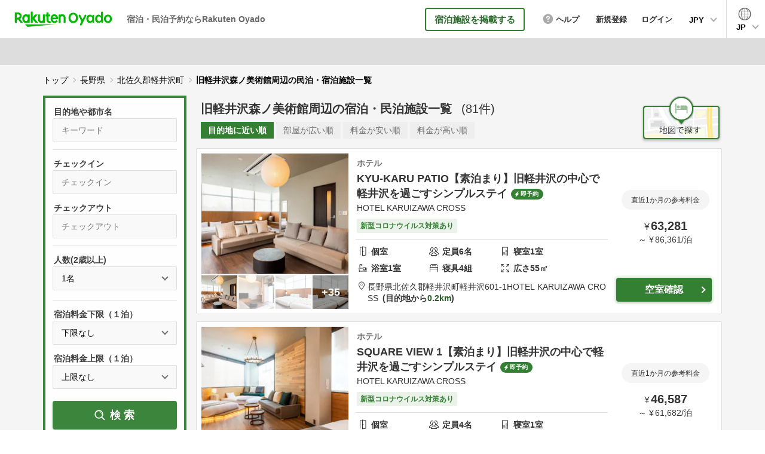

--- FILE ---
content_type: text/html; charset=utf-8
request_url: https://vacation-stay.jp/s/nagano/kitasaku_karuizawa/15576
body_size: 23040
content:
<!DOCTYPE html><html lang="ja"><head prefix="og: http://ogp.me/ns# fb: http://ogp.me/ns/fb# article: http://ogp.me/ns/article#"><!-- Google Tag Manager -->
        <script>(function(w,d,s,l,i){w[l]=w[l]||[];w[l].push({'gtm.start':new Date().getTime(),event:'gtm.js'});var f=d.getElementsByTagName(s)[0],j=d.createElement(s),dl=l!='dataLayer'?'&l='+l:'';j.async=true;j.src='https://www.googletagmanager.com/gtm.js?id='+i+dl;f.parentNode.insertBefore(j,f);})(window,document,'script','dataLayer','GTM-KGBT9DW');</script>
      <!-- End Google Tag Manager --><meta charset="utf-8">
<title>旧軽井沢森ノ美術館周辺の宿泊・民泊施設一覧 | Rakuten Oyado(旧バケーションステイ)</title>
<meta name="description" content="旧軽井沢森ノ美術館周辺の宿泊、民泊施設一覧。ホテル/旅館、一戸建て/コテージ/ヴィラ等のバケーションレンタル(貸別荘)、アパート/マンションの幅広い選択肢からお好みの宿をお選びいただけます。宿泊・民泊予約なら楽天のRakuten Oyado(旧バケーションステイ)。">
<link rel="canonical" href="https://vacation-stay.jp/s/nagano/kitasaku_karuizawa/15576">
<link rel="alternate" href="https://vacation-stay.jp/s/nagano/kitasaku_karuizawa/15576" hreflang="ja">
<link rel="alternate" href="https://vacation-stay.com/s/nagano/kitasaku_karuizawa/15576" hreflang="en">
<link rel="alternate" href="https://vacation-stay.jp/s/nagano/kitasaku_karuizawa/15576" hreflang="zh-TW">
<meta property="og:title" content="旧軽井沢森ノ美術館周辺の宿泊・民泊施設一覧 | Rakuten Oyado(旧バケーションステイ)">
<meta property="og:description" content="旧軽井沢森ノ美術館周辺の宿泊、民泊施設一覧。ホテル/旅館、一戸建て/コテージ/ヴィラ等のバケーションレンタル(貸別荘)、アパート/マンションの幅広い選択肢からお好みの宿をお選びいただけます。宿泊・民泊予約なら楽天のRakuten Oyado(旧バケーションステイ)。">
<meta property="og:site_name" content="Rakuten Oyado">
<meta property="og:locale" content="ja_JP">
<meta property="og:type" content="article">
<meta property="og:image" content="https://vacation-stay.jp/assets/image/common/ogp_20190618.jpg">
<meta property="og:url" content="https://vacation-stay.jp/s/nagano/kitasaku_karuizawa/15576">
<meta name="X-UA-Compatible" content="IE=Edge,chrome=1">
<meta name="apple-mobile-web-app-capable" content="yes">
<meta name="format-detection" content="telephone=no">
<meta name="viewport" content="width=device-width, initial-scale=1"><meta name="csrf-param" content="authenticity_token" />
<meta name="csrf-token" content="wGceQPeElw7L_Or47q4RAZlv4AbN-bTf9WF19KmqvmprLAUAZGDI3nSojtPyn7TMVZbBHlEZ4Nw94zvtcKSQzw" /><style>﻿/*! normalize.css v7.0.0 | MIT License | github.com/necolas/normalize.css */html{line-height:1.15;-ms-text-size-adjust:100%;-webkit-text-size-adjust:100%}body{margin:0}article,aside,footer,header,nav,section{display:block}h1{font-size:2em;margin:0.67em 0}figcaption,figure,main{display:block}figure{margin:1em 40px}hr{box-sizing:content-box;height:0;overflow:visible}pre{font-family:monospace, monospace;font-size:1em}a{background-color:transparent;-webkit-text-decoration-skip:objects}abbr[title]{border-bottom:none;text-decoration:underline;-webkit-text-decoration:underline dotted;text-decoration:underline dotted}b,strong{font-weight:inherit}b,strong{font-weight:bolder}code,kbd,samp{font-family:monospace, monospace;font-size:1em}dfn{font-style:italic}mark{background-color:#ff0;color:#000}small{font-size:80%}sub,sup{font-size:75%;line-height:0;position:relative;vertical-align:baseline}sub{bottom:-0.25em}sup{top:-0.5em}audio,video{display:inline-block}audio:not([controls]){display:none;height:0}img{border-style:none}svg:not(:root){overflow:hidden}button,input,optgroup,select,textarea{font-family:sans-serif;font-size:100%;line-height:1.15;margin:0}button,input{overflow:visible}button,select{text-transform:none}button,html [type="button"],[type="reset"],[type="submit"]{-webkit-appearance:button}button::-moz-focus-inner,[type="button"]::-moz-focus-inner,[type="reset"]::-moz-focus-inner,[type="submit"]::-moz-focus-inner{border-style:none;padding:0}button:-moz-focusring,[type="button"]:-moz-focusring,[type="reset"]:-moz-focusring,[type="submit"]:-moz-focusring{outline:1px dotted ButtonText}fieldset{padding:0;border:none;-webkit-margin-start:0;-webkit-margin-end:0;-webkit-padding-before:0;-webkit-padding-start:0;-webkit-padding-end:0;-webkit-padding-after:0}legend{box-sizing:border-box;color:inherit;display:table;max-width:100%;padding:0;white-space:normal}progress{display:inline-block;vertical-align:baseline}textarea{overflow:auto}[type="checkbox"],[type="radio"]{box-sizing:border-box;padding:0}[type="number"]::-webkit-inner-spin-button,[type="number"]::-webkit-outer-spin-button{height:auto}[type="search"]{-webkit-appearance:textfield;outline-offset:-2px}[type="search"]::-webkit-search-cancel-button,[type="search"]::-webkit-search-decoration{-webkit-appearance:none}::-webkit-file-upload-button{-webkit-appearance:button;font:inherit}details,menu{display:block}summary{display:list-item}canvas{display:inline-block}template{display:none}[hidden]{display:none}html,header{font-family:"ヒラギノ角ゴ ProN W3", "Hiragino Kaku Gothic ProN", "メイリオ", Meiryo, Arial, sans-serif}html{font-size:62.5%;height:100%;color:#333}body{line-height:1.625;-webkit-font-smoothing:antialiased;height:100%;word-wrap:break-word;overflow-wrap:break-word}ul{list-style-type:none}body{color:#000}a{text-decoration:none}a:link{color:#00f}a:visited{color:#00f}a:hover{color:#00f;text-decoration:underline}a:active{color:#00f}@media all and (max-width: 767px){body{line-height:1.7;-webkit-text-size-adjust:100%}}.n-text-4{display:block}.n-text-5{font-size:1.6rem !important;display:block}@media all and (min-width: 768px){.n-text{font-size:1.5rem}.n-text-2{font-size:1.6rem !important}.n-text-3{font-size:1.6rem !important}.n-text-4{font-size:1.5rem !important}.n-text-6{font-size:2.6rem}.n-text-7{font-size:1.8rem}.n-text-8{font-size:1.5rem}.n-text-10{font-size:2rem}.n-text-11{font-size:2.4rem}.n-text-12{font-size:1.8rem}.n-text-13{font-size:1.4rem}.n-text-14{font-size:1.8rem !important}.n-text-15{font-size:2.2rem}.n-text-16{font-size:1.5rem}.n-text-17{font-size:1.6rem !important}.n-text-18{font-size:1.4rem !important}.n-text-19{font-size:1.3rem !important}.n-text-20{font-size:1.8rem !important}.n-text-21{font-size:2.6rem}.n-text-22{font-size:1.8rem !important}.n-text-23{font-size:2.2rem !important}.n-text-24{font-size:1.4rem !important}.n-text-25{font-size:1.4rem !important}.n-text-26{font-size:2.2rem !important}.n-text-27{font-size:2.6rem !important}.n-text-28{font-size:1.4rem !important}}@media all and (max-width: 767px){.n-text{font-size:1.4rem}.n-text-2{font-size:1.4rem !important}.n-text-3{font-size:1.2rem !important}.n-text-4{font-size:1.6rem !important}.n-text-6{font-size:2.4rem}.n-text-7{font-size:1.5rem}.n-text-8{font-size:1.3rem}.n-text-10{font-size:1.5rem}.n-text-11{font-size:1.8rem}.n-text-12{font-size:1.3rem}.n-text-13{font-size:1.1rem}.n-text-14{font-size:1.6rem !important}.n-text-15{font-size:1.4rem}.n-text-16{font-size:1.2rem}.n-text-17{font-size:1.3rem !important}.n-text-18{font-size:1.4rem !important}.n-text-19{font-size:1.2rem !important}.n-text-20{font-size:1.7rem !important}.n-text-21{font-size:1.8rem}.n-text-22{font-size:1.4rem !important}.n-text-23{font-size:2rem !important}.n-text-24{font-size:1.3rem !important}.n-text-25{font-size:1.1rem !important}.n-text-26{font-size:1.6rem !important}.n-text-27{font-size:1.7rem !important}.n-text-28{font-size:1.2rem !important}}.icon-home-o::before{text-align:center;content:'';display:inline-block;background:url(https://vacation-stay-jp.imgix.net/assets/image/common/icon_home_o.png) no-repeat left top;background-size:contain;vertical-align:middle;margin-right:6px}.icon-people-o::before{text-align:center;content:'';display:inline-block;background:url(https://vacation-stay-jp.imgix.net/assets/image/common/icon_people_o.png) no-repeat left top;background-size:contain;vertical-align:middle;margin-right:6px}.icon-room-o::before{text-align:center;content:'';display:inline-block;background:url(https://vacation-stay-jp.imgix.net/assets/image/common/icon_room_o.png) no-repeat left top;background-size:contain;vertical-align:middle;margin-right:6px}.icon-bed-o::before{text-align:center;content:'';display:inline-block;background:url(https://vacation-stay-jp.imgix.net/assets/image/common/icon_bed_o.png) no-repeat left top;background-size:contain;vertical-align:middle;margin-right:6px}.icon-breadth-o::before{text-align:center;content:'';display:inline-block;background:url(https://vacation-stay-jp.imgix.net/assets/image/common/icon_breadth_o.png) no-repeat left top;background-size:contain;vertical-align:middle;margin-right:6px}.icon-link{text-decoration:underline;display:inline-block;vertical-align:middle}.icon-link::before{content:'';display:inline-block;background:url(https://vacation-stay-jp.imgix.net/assets/image/common/icon_check.png) no-repeat left top;background-size:contain;vertical-align:middle;width:40px;height:40px;margin-right:12px}.icon-link:link{color:#333}.icon-link:visited{color:#333}.icon-link:hover{color:#333;text-decoration:none}.icon-link:active{color:#333}.icon-yen,.icon-dollar,.icon-baht,.icon-dong,.icon-rupiah,.icon-won,.icon-peso,.icon-rm{position:relative}.icon-yen::before,.icon-dollar::before,.icon-baht::before,.icon-dong::before,.icon-rupiah::before,.icon-won::before,.icon-peso::before,.icon-rm::before{content:'￥';font-size:2.2rem;font-weight:bold;color:#333;display:block;position:absolute;z-index:2;line-height:1}.icon-yen .n-input,.icon-dollar .n-input,.icon-baht .n-input,.icon-dong .n-input,.icon-rupiah .n-input,.icon-won .n-input,.icon-peso .n-input,.icon-rm .n-input,.icon-yen .z-input,.icon-dollar .z-input,.icon-baht .z-input,.icon-dong .z-input,.icon-rupiah .z-input,.icon-won .z-input,.icon-peso .z-input,.icon-rm .z-input,.icon-yen .s-input,.icon-dollar .s-input,.icon-baht .s-input,.icon-dong .s-input,.icon-rupiah .s-input,.icon-won .s-input,.icon-peso .s-input,.icon-rm .s-input,.icon-yen .b-input,.icon-dollar .b-input,.icon-baht .b-input,.icon-dong .b-input,.icon-rupiah .b-input,.icon-won .b-input,.icon-peso .b-input,.icon-rm .b-input,.icon-yen .sb-input,.icon-dollar .sb-input,.icon-baht .sb-input,.icon-dong .sb-input,.icon-rupiah .sb-input,.icon-won .sb-input,.icon-peso .sb-input,.icon-rm .sb-input{padding-left:40px}.icon-rm .n-input,.icon-rupiah .n-input{padding-left:63px}.icon-dollar::before{content:'$'}.icon-baht::before{content:'฿'}.icon-dong::before{content:'₫'}.icon-rupiah::before{content:'Rp'}.icon-won::before{content:'₩'}.icon-peso::before{content:'₱'}.icon-rm::before{content:'RM'}.icon_nights,.icon_off,.icon_m,.icon_people,.icon_num{display:block;font-size:1.6rem;color:#aaa;position:absolute;z-index:2;line-height:1.2}.icon-thunder::after{content:'';display:inline-block;background:url(https://vacation-stay-jp.imgix.net/assets/image/common/icon_thunder_g.png) no-repeat left top;background-size:contain;vertical-align:middle;margin-left:10px}.icon-home::after{content:'';display:inline-block;background:url(https://vacation-stay-jp.imgix.net/assets/image/common/icon_home.png) no-repeat left top;background-size:contain;vertical-align:middle;margin-left:10px}.icon-private::after{content:'';display:inline-block;background:url(https://vacation-stay-jp.imgix.net/assets/image/common/icon_private.png) no-repeat left top;background-size:contain;vertical-align:middle;margin-left:10px}.icon-share::after{content:'';display:inline-block;background:url(https://vacation-stay-jp.imgix.net/assets/image/common/icon_share.png) no-repeat left top;background-size:contain;vertical-align:middle;margin-left:10px}.icon-thunder::after{content:'';display:inline-block;background:url(https://vacation-stay-jp.imgix.net/assets/image/common/icon_thunder_g.png) no-repeat left top;background-size:contain;vertical-align:middle;margin-left:10px}@media all and (min-width: 768px){.icon-link{font-size:1.6rem;font-weight:bold}.icon-yen::before,.icon-dollar::before,.icon-baht::before,.icon-dong::before,.icon-rupiah::before,.icon-won::before,.icon-peso::before,.icon-rm::before{top:17px;left:16px}.icon_nights,.icon_off,.icon_m,.icon_people,.icon_num{top:18px;left:30px}.icon_nights{left:45px}.icon-thunder::after{width:13px;height:20px}.icon-home::after{width:23px;height:20px}.icon-private::after{width:25px;height:21px}.icon-share::after{width:33px;height:21px}.icon-thunder::after{width:33px;height:21px}.icon-home-o::before{width:20px;height:19px}.icon-people-o::before{width:22px;height:17px}.icon-room-o::before{width:12px;height:20px}.icon-bed-o::before{width:21px;height:17px}.icon-breadth-o::before{width:16px;height:17px}}@media all and (max-width: 767px){.icon-link{font-size:1.2rem}.icon-yen::before,.icon-dollar::before,.icon-baht::before,.icon-dong::before,.icon-rupiah::before,.icon-won::before,.icon-peso::before,.icon-rm::before{top:17px;left:16px}.icon_nights,.icon_off,.icon_m,.icon_people,.icon_num{top:18px;left:30px}.icon_nights{left:55px}.icon_m{top:16px}.icon-thunder::after{width:9px;height:13px}.icon-home::after{width:15px;height:12px}.icon-private::after{width:17px;height:15px}.icon-share::after{width:23px;height:15px}.icon-thunder::after{width:23px;height:15px}.icon-home-o::before{width:14px;height:13px;display:block;margin:0 auto}.icon-home-o{width:23.076923076923077%}.icon-people-o::before{width:15px;height:11px;display:block;margin:0 auto}.icon-room-o::before{width:8px;height:13px;display:block;margin:0 auto}.icon-bed-o::before{width:15px;height:12px;display:block;margin:0 auto}.icon-breadth-o::before{width:11px;height:11px;display:block;margin:0 auto}}.case-text,.case-text2{text-align:right}.case-text2{text-align:left}@media all and (min-width: 768px){.case-text,.case-text2{font-size:1.5rem}.case-location{margin-left:16px}}@media all and (max-width: 767px){.case-text,.case-text2{font-size:1.3rem}.case-location{display:block}.case-text2 .case-location{display:inline-block;padding-left:10px}}.n-select,.w-select,.s-select,.sw-select,.d-select,.t-select,.ss-select,.h-select,.l-select,.reservation-sort{-webkit-appearance:none;-moz-appearance:none;appearance:none;line-height:1.4;box-sizing:border-box;border:1px solid #ddd;background:#fafafa;border-radius:5px;position:relative;display:block}.n-select::-ms-expand,.w-select::-ms-expand,.s-select::-ms-expand,.sw-select::-ms-expand,.d-select::-ms-expand,.t-select::-ms-expand,.ss-select::-ms-expand,.h-select::-ms-expand,.l-select::-ms-expand,.reservation-sort::-ms-expand{display:none}.n-select-wrap,.w-select-wrap,.s-select-wrap,.sw-select-wrap,.d-select-wrap,.t-select-wrap,.ss-select-wrap,.h-select-wrap,.l-select-wrap,.reservation-sort-wrap{margin:0;padding:0}.n-select-title,.w-select-title,.s-select-title,.sw-select-title,.d-select-title,.t-select-title,.ss-select-title,.h-select-title,.l-select-title,.reservation-sort-title{font-weight:bold;margin:0;padding:0}.n-select-box,.w-select-box,.s-select-box,.sw-select-box,.d-select-box,.t-select-box,.ss-select-box,.h-select-box,.l-select-box,.reservation-sort-box{margin:0;padding:0;position:relative}.n-select-box::after,.w-select-box::after,.s-select-box::after,.sw-select-box::after,.d-select-box::after,.t-select-box::after,.ss-select-box::after,.h-select-box::after,.l-select-box::after,.reservation-sort-box::after,.property-type-select-box::after{content:'';width:7px;height:7px;border:0px;border-left:1px solid #000;border-bottom:1px solid #000;transform:rotate(-45deg);position:absolute;top:50%;right:19px;margin-top:-5px;pointer-events:none}.sw-select,.w-select{background:#fff}.sw-select-title,.s-select-title{font-weight:normal}.d-select-box{display:flex;align-items:center;justify-content:space-between}.d-select-box::after{content:none}.d-select-box-center{font-weight:bold;font-size:1.8rem}.d-select-box-left,.d-select-box-right{width:43.44262295081967%;position:relative}.d-select-box-left::after,.d-select-box-right::after{content:'';width:7px;height:7px;border:0px;border-left:1px solid #000;border-bottom:1px solid #000;transform:rotate(-45deg);position:absolute;top:50%;right:19px;margin-top:-5px}.t-select-box{display:flex;align-items:center;justify-content:space-between}.t-select-box::after{content:none}.t-select-box-center{font-weight:bold;font-size:1.8rem}.t-select-box-left,.t-select-box-center,.t-select-box-right{width:31.693989071038253%;position:relative}.t-select-box-left::after,.t-select-box-center::after,.t-select-box-right::after{content:'';width:7px;height:7px;border:0px;border-left:1px solid #000;border-bottom:1px solid #000;transform:rotate(-45deg);position:absolute;top:50%;right:19px;margin-top:-5px}.h-select{background:#fff}.h-select-wrap{background:#f5f5f5;display:block !important}.h-select-box{display:table;width:100%}.h-select-box::after{content:none}.h-select-box-list{list-style:none;display:inline-block}.h-select-box-list:nth-child(even){margin-right:0}.h-select-box-list::after{content:'';width:7px;height:7px;border:0px;border-left:1px solid #000;border-bottom:1px solid #000;transform:rotate(-45deg);position:absolute;top:50%;right:19px;margin-top:-5px}.h-select-box-list.h-select-p-btn{vertical-align:top}.h-select-box-list.h-select-p-btn::after{display:none}.h-select-box-list.h-select-p-btn .h-select{position:relative}.h-select-box-list.h-select-p-btn .h-select:link{color:#333}.h-select-box-list.h-select-p-btn .h-select:visited{color:#333}.h-select-box-list.h-select-p-btn .h-select:hover{color:#333;text-decoration:none}.h-select-box-list.h-select-p-btn .h-select:active{color:#333}.h-select-box-list.h-select-p-btn .h-select::before{content:'';display:block;border-bottom:2px solid #000;position:absolute;top:22px;left:12px;width:14px}.h-select-box-list.h-select-p-btn .h-select::after{content:'';display:block;border-left:2px solid #000;position:absolute;top:16px;left:18px;width:2px;height:14px}@-moz-document url-prefix(){.h-select{padding:11px 40px 11px 10px !important}.h-select-box-list.h-select-p-btn .h-select{padding:14px 5px 14px 35px !important}}.l-select-box{margin:0;padding:0;position:relative}.lang-select{-webkit-appearance:none;-moz-appearance:none;appearance:none;line-height:1.4;box-sizing:border-box;border:1px solid #ddd;background:#fafafa;border-radius:5px;position:relative;display:block}.lang-select::-ms-expand{display:none}.lang-select:focus{outline:none}.lang-select-wrap{margin:0;padding:0}.lang-select-box{margin:0;padding:0;position:relative}.lang-select-box::after{content:'';width:7px;height:7px;border:0px;border-left:1px solid #000;border-bottom:1px solid #000;transform:rotate(-45deg);position:absolute;top:50%;right:19px;margin-top:-5px}.lang-select-btn{display:block;line-height:1;width:100%;color:#fff;border-radius:5px;text-align:center;box-sizing:border-box;position:relative;background:#338033}.lang-select-btn:link{color:#fff}.lang-select-btn:visited{color:#fff}.lang-select-btn:hover{color:#fff;text-decoration:none}.lang-select-btn:active{color:#fff}.lang-select-btn::before{content:'';display:block;border-bottom:2px solid #fff;position:absolute}.lang-select-btn::after{content:'';display:block;border-left:2px solid #fff;position:absolute;width:2px}.r-select{-webkit-appearance:none;-moz-appearance:none;appearance:none;line-height:1.4;box-sizing:border-box;border:1px solid #ddd;background:#fafafa;border-radius:5px;position:relative;display:block}.r-select::-ms-expand{display:none}.r-select:focus{outline:none}.r-select-wrap{margin:0;padding:0}.r-select-title{font-weight:bold;margin:0;padding:0}.r-select-box{margin:0;padding:0;position:relative}.r-select-box::after{content:'';width:7px;height:7px;border:0px;border-left:1px solid #000;border-bottom:1px solid #000;transform:rotate(-45deg);position:absolute;top:50%;right:19px;margin-top:-5px}.f-select{-webkit-appearance:none;-moz-appearance:none;appearance:none;line-height:1.4;box-sizing:border-box;border:1px solid #ddd;background:#fafafa;border-radius:5px;position:relative;display:block}.f-select::-ms-expand{display:none}.f-select:focus{outline:none}.f-select-box{margin:0;padding:0;position:relative}.f-select-box::after{content:'';width:7px;height:7px;border:0px;border-left:1px solid #000;border-bottom:1px solid #000;transform:rotate(-45deg);position:absolute;top:50%;right:19px;margin-top:-5px}.rec-select-box{border:none;border-radius:0;font-weight:bold}@media all and (min-width: 768px){.n-select,.w-select,.s-select,.sw-select,.d-select,.t-select,.ss-select,.h-select,.l-select,.reservation-sort{font-size:1.6rem;padding:14px 17px;width:100%}.n-select-wrap,.w-select-wrap,.s-select-wrap,.sw-select-wrap,.d-select-wrap,.t-select-wrap,.ss-select-wrap,.h-select-wrap,.l-select-wrap,.reservation-sort-wrap{display:flex;align-items:center}.n-select-title,.w-select-title,.s-select-title,.sw-select-title,.d-select-title,.t-select-title,.ss-select-title,.h-select-title,.l-select-title,.reservation-sort-title{font-size:1.8rem;width:39.24418604651162%}.n-select-box,.w-select-box,.s-select-box,.sw-select-box,.d-select-box,.t-select-box,.ss-select-box,.h-select-box,.l-select-box,.reservation-sort-box{width:58.65384615384615%;margin-left:auto}.sw-select-title,.s-select-title{font-size:1.5rem;width:auto;margin-left:auto;max-width:39.24418604651162%}.sw-select-box,.s-select-box{margin-left:30px}.ss-select-box{width:25.48076923076923%}.h-select{font-size:1.4rem;padding:14px 40px 14px 14px}.h-select-wrap{padding:20px}.h-select-box{width:100%;box-sizing:border-box}.h-select-box:nth-child(2) .h-select-box-list{margin-top:15px}.h-select-box-list{width:47.94520547945205%;box-sizing:border-box;position:relative;margin-right:3.205128205128205%}.h-select-box-list-middle{width:27.647058823529413% !important}.h-select-box-list-middle .h-select{padding:14px 32px 14px 14px}.listing_9-2 .h-select-wrap{margin-bottom:40px}.h-select-box-list.h-select-p-btn .h-select{width:135px;padding:14px 5px 14px 35px;cursor:pointer}.h-select-box-list.h-select-p-btn .h-select:hover{opacity:0.6}.l-select{line-height:1;padding:14px 17px 11px}.l-select-box{width:34.705882352941174%;margin-left:0}.lang-select{font-size:1.6rem;padding:15px 17px 11px;width:100%}.lang-select-wrap{display:flex;align-items:center;justify-content:space-between}.lang-select-box{width:58.65384615384615%;margin-left:auto}.lang-select-btn{padding:18px 0 15px;font-size:1.6rem}.lang-select-btn:hover{opacity:0.6}.lang-select-btn-wrap{width:234px}.lang-select-btn::before{width:17px;top:24px;left:11px}.lang-select-btn::after{height:17px;top:16px;left:19px}.sw-select-wrap{width:76.25%;margin-left:auto}.sw-select-title{margin-left:0;width:27.322404371584703%}.sw-select-box{margin-left:auto;width:72.6775956284153%}.r-select{font-size:1.6rem;padding:14px 41px 14px 17px;width:100%}.r-select-wrap{display:flex;align-items:center}.r-select-title{font-size:1.8rem;width:39.24418604651162%}.r-select-box{min-width:240px;width:23.52941176470588%}.f-select{font-size:1.6rem;padding:14px 41px 14px 17px;width:100%}.f-select-box{width:100%;margin-top:12px}}@media all and (max-width: 767px){.n-select,.w-select,.s-select,.sw-select,.d-select,.t-select,.ss-select,.h-select,.l-select,.reservation-sort{font-size:1.6rem;padding:13px;width:100%}.n-select-title,.w-select-title,.s-select-title,.sw-select-title,.d-select-title,.t-select-title,.ss-select-title,.h-select-title,.l-select-title,.reservation-sort-title{font-size:1.7rem}.n-select-box,.w-select-box,.s-select-box,.sw-select-box,.d-select-box,.t-select-box,.ss-select-box,.h-select-box,.l-select-box,.reservation-sort-box{width:100%;margin-top:12px}.sw-select-title,.s-select-title{font-size:1.4rem}.ss-select-box{width:44.18604651162791%}.h-select{font-size:1.3rem;padding:14px 35px 14px 14px}.h-select-wrap{padding:5.847953216374268%}.h-select-box:first-child{margin-top:0 !important}.h-select-box:first-child .h-select-box-list:first-child{margin-bottom:20px}.h-select-box:nth-child(2){margin-top:20px}.h-select-box-list{width:100%;position:relative;list-style:none}.h-select-box-list-short{width:50.164473684210535%}.h-select-box-list-short .h-select{padding:14px 32px 14px 14px}.h-select-box-list-middle{width:50.164473684210535%}.h-select-box-list-middle .h-select{padding:14px 32px 14px 14px}.h-select-box_2{display:flex;justify-content:space-between}.h-select-box-list.h-select-p-btn{width:44.73684210526316%}.h-select-box-list.h-select-p-btn .h-select{padding:14px 3.676470588235294% 14px 25.735294117647058%}.l-select-box{width:100%;margin-top:12px}.lang-select{font-size:1.6rem;padding:13px;width:100%}.lang-select-box{width:100%;margin-top:12px}.lang-select-btn{padding:13px 0;font-size:1.4rem}.lang-select-btn-wrap{width:58.139534883720934%;margin:17px auto}.lang-select-btn::before{width:10px;top:18px;left:7px}.lang-select-btn::after{height:10px;top:14px;left:11px}.sw-select-title{font-size:1.2rem}.h-select-box-list.h-select-p-btn{width:44.73684210526316%}.h-select-box-list.h-select-p-btn .h-select{padding:14px 3.676470588235294% 14px 25.735294117647058%}.l-select-box{width:100%;margin-top:12px}.lang-select{font-size:1.6rem;padding:13px;width:100%}.lang-select-box{width:100%;margin-top:12px}.lang-select-btn{padding:13px 0;font-size:1.4rem}.lang-select-btn-wrap{width:58.139534883720934%;margin:17px auto}.lang-select-btn::before{width:10px;top:18px;left:7px}.lang-select-btn::after{height:10px;top:14px;left:11px}.sw-select-title{font-size:1.2rem}.r-select{font-size:1.6rem;padding:13px 41px 13px 13px;width:100%}.r-select-title{font-size:1.7rem}.r-select-box{width:50%}.f-select{font-size:1.6rem;padding:13px 41px 13px 13px;width:100%}.f-select-box{width:100%;margin-top:12px}}.form-title-text{font-size:1.4rem;font-weight:normal;margin:0}.form-title-text-orange{color:#338033}.form-note{text-align:right;font-size:1.4rem;margin:10px 0 0}.form-note_3{text-align:left;line-height:1.6}.form-note_3::before{content:'';background:url(https://vacation-stay-jp.imgix.net/assets/image/common/icon_note.png) no-repeat left center;display:inline-block;padding:0;text-align:center;vertical-align:middle}.form-parts-wrap{position:relative}@media all and (min-width: 768px){.form-note_3{width:55.12820512820513%;margin:10px 0 0 auto;font-size:1.3rem;text-indent:-2em;padding-left:2em}.form-note_3::before{width:18px;height:19px;margin-right:8px}.form-parts-wrap{margin:30px auto}}@media all and (max-width: 767px){.form-note_3{font-size:1.2rem;margin-top:15px;text-indent:-2.3em;padding-left:2.3em}.form-note_3::before{width:20px;height:20px;margin-right:7px;margin-top:-3px}.form-parts-wrap{margin:30px auto}}.n-input,.z-input,.s-input,.b-input,.sb-input,.sbs-input,.sbsd-input,.sbt-input,.gn-input,.num-input,.skd-input,.tid-input,.w-input,.wb-input,.search-input,.r-login-input,.wr-login-input,.cd-input,.date-input{-webkit-appearance:none;-moz-appearance:none;appearance:none;line-height:1.6;box-sizing:border-box;border:1px solid #ddd;background:#fafafa;border-radius:5px;position:relative;display:block;width:100%;background:#fafafa;font-size:1.6rem}.n-input::-ms-expand,.z-input::-ms-expand,.s-input::-ms-expand,.b-input::-ms-expand,.sb-input::-ms-expand,.sbs-input::-ms-expand,.sbsd-input::-ms-expand,.sbt-input::-ms-expand,.gn-input::-ms-expand,.num-input::-ms-expand,.skd-input::-ms-expand,.tid-input::-ms-expand,.w-input::-ms-expand,.wb-input::-ms-expand,.search-input::-ms-expand,.r-login-input::-ms-expand,.wr-login-input::-ms-expand,.cd-input::-ms-expand,.date-input::-ms-expand{display:none}.n-input-wrap,.z-input-wrap,.s-input-wrap,.b-input-wrap,.sb-input-wrap,.sbs-input-wrap,.sbsd-input-wrap,.sbt-input-wrap,.gn-input-wrap,.num-input-wrap,.skd-input-wrap,.tid-input-wrap,.w-input-wrap,.wb-input-wrap,.search-input-wrap,.r-login-input-wrap,.wr-login-input-wrap,.cd-input-wrap,.date-input-wrap{margin:0;padding:0}.n-input-title,.z-input-title,.s-input-title,.b-input-title,.sb-input-title,.sbs-input-title,.sbsd-input-title,.sbt-input-title,.gn-input-title,.num-input-title,.skd-input-title,.tid-input-title,.w-input-title,.wb-input-title,.search-input-title,.r-login-input-title,.wr-login-input-title,.cd-input-title,.date-input-title{font-weight:bold;margin:0;padding:0}.n-input-box,.z-input-box,.s-input-box,.b-input-box,.sb-input-box,.sbs-input-box,.sbsd-input-box,.sbt-input-box,.gn-input-box,.num-input-box,.skd-input-box,.tid-input-box,.w-input-box,.wb-input-box,.search-input-box,.r-login-input-box,.wr-login-input-box,.cd-input-box,.date-input-box{margin:0;padding:0;position:relative}@media all and (min-width: 768px){.n-input,.z-input,.s-input,.b-input,.sb-input,.sbs-input,.sbsd-input,.sbt-input,.gn-input,.num-input,.skd-input,.tid-input,.w-input,.wb-input,.search-input,.r-login-input,.wr-login-input,.cd-input,.date-input{padding:14px 17px}.n-input-wrap,.z-input-wrap,.s-input-wrap,.b-input-wrap,.sb-input-wrap,.sbs-input-wrap,.sbsd-input-wrap,.sbt-input-wrap,.gn-input-wrap,.num-input-wrap,.skd-input-wrap,.tid-input-wrap,.w-input-wrap,.wb-input-wrap,.search-input-wrap,.r-login-input-wrap,.wr-login-input-wrap,.cd-input-wrap,.date-input-wrap{display:flex;align-items:center}.n-input-title,.z-input-title,.s-input-title,.b-input-title,.sb-input-title,.sbs-input-title,.sbsd-input-title,.sbt-input-title,.gn-input-title,.num-input-title,.skd-input-title,.tid-input-title,.w-input-title,.wb-input-title,.search-input-title,.r-login-input-title,.wr-login-input-title,.cd-input-title,.date-input-title{font-size:1.8rem;width:39.24418604651162%}.n-input-box,.z-input-box,.s-input-box,.b-input-box,.sb-input-box,.sbs-input-box,.sbsd-input-box,.sbt-input-box,.gn-input-box,.num-input-box,.skd-input-box,.tid-input-box,.w-input-box,.wb-input-box,.search-input-box,.r-login-input-box,.wr-login-input-box,.cd-input-box,.date-input-box{width:58.65384615384615%;margin-left:auto}}@media all and (max-width: 767px){.n-input,.z-input,.s-input,.b-input,.sb-input,.sbs-input,.sbsd-input,.sbt-input,.gn-input,.num-input,.skd-input,.tid-input,.w-input,.wb-input,.search-input,.r-login-input,.wr-login-input,.cd-input,.date-input{padding:14px 15px}.n-input-title,.z-input-title,.s-input-title,.b-input-title,.sb-input-title,.sbs-input-title,.sbsd-input-title,.sbt-input-title,.gn-input-title,.num-input-title,.skd-input-title,.tid-input-title,.w-input-title,.wb-input-title,.search-input-title,.r-login-input-title,.wr-login-input-title,.cd-input-title,.date-input-title{font-size:1.7rem}.n-input-box,.z-input-box,.s-input-box,.b-input-box,.sb-input-box,.sbs-input-box,.sbsd-input-box,.sbt-input-box,.gn-input-box,.num-input-box,.skd-input-box,.tid-input-box,.w-input-box,.wb-input-box,.search-input-box,.r-login-input-box,.wr-login-input-box,.cd-input-box,.date-input-box{width:100%;margin-top:12px}}.n-check,.l-check,.b-check,.i-check{display:none}.n-check-label,.l-check-label,.b-check-label,.i-check-label{box-sizing:border-box;position:relative;vertical-align:top;cursor:pointer;font-size:1.5rem;display:block;padding-left:28px}.n-check-label::after,.l-check-label::after,.b-check-label::after,.i-check-label::after{position:absolute;top:4px;left:7px;display:block;width:5px;height:9px;border-right:2px solid #fff;border-bottom:2px solid #fff;content:'';opacity:0;transform:rotate(45deg);z-index:2}.n-check-label::before,.l-check-label::before,.b-check-label::before,.i-check-label::before{position:absolute;top:0;left:0;display:block;width:20px;height:20px;border:1px solid #aaa;background:#fff;content:''}.n-check:disabled+.n-check-label,.l-check:disabled+.l-check-label,.b-check:disabled+.b-check-label,.i-check:disabled+.i-check-label{opacity:0.5;cursor:not-allowed}.n-check:checked+.n-check-label:before,.l-check:checked+.n-check-label:before,.i-check:checked+.n-check-label:before{background:#338033;border:1px solid #338033}.n-check:checked+.n-check-label:after,.l-check:checked+.n-check-label:after,.i-check:checked+.n-check-label:after{opacity:1}.n-check:checked+.i-check-label:before,.l-check:checked+.i-check-label:before,.i-check:checked+.i-check-label:before{background:#338033;border:1px solid #338033}.n-check:checked+.i-check-label:after,.l-check:checked+.i-check-label:after,.i-check:checked+.i-check-label:after{opacity:1}.b-check:checked+.b-check-label::before{background:#333;border:1px solid #333}.b-check:checked+.b-check-label::after{opacity:1}.l-check-wrap,.b-check-wrap,.i-check-wrap{margin:0;padding:0}.l-check-title,.b-check-title,.i-check-title{font-weight:bold;margin:0;padding:0}.l-check-list,.b-check-list,.i-check-list{list-style:none;margin:0;padding:0}.l-check-list:last-child,.b-check-list:last-child,.i-check-list:last-child{margin-right:0}.l-check-list.n-check-wrap,.b-check-list.n-check-wrap,.i-check-list.n-check-wrap{margin-bottom:0}.l-check-list-wrap,.b-check-list-wrap,.i-check-list-wrap{margin:0;padding:0;display:flex;flex-wrap:wrap}.l-check-box,.b-check-box,.i-check-box{margin-left:auto}.i-check-wrap .i-check-list-wrap{display:block}@media all and (min-width: 768px){.n-check,-wrap{margin-bottom:24px}.n-check:last-of-type,-wrap:last-of-type{margin-bottom:0}.n-check-2column{display:flex;flex-wrap:wrap}.n-check-2column .n-check-wrap{width:48%}.n-check-2column .n-check-wrap:nth-of-type(2n){margin-left:2%}.l-check-wrap,.b-check-wrap,.i-check-wrap{margin:40px auto;display:flex;align-items:center;flex-wrap:wrap}.l-check-title,.b-check-title,.i-check-title{font-size:1.8rem;width:23.25581395348837%}.l-check-list,.b-check-list,.i-check-list{margin-right:38px}.i-check-wrap{margin:0;align-items:flex-start}.i-check-wrap .i-check-list{margin-left:0}.i-check-wrap .i-check-list:not(:first-child){margin-top:24px}.i-check-box{width:58.65384615384615%;margin-left:auto}.i-check-title{font-size:1.8rem;width:39.24418604651162%}}@media all and (max-width: 767px){.n-check-wrap{margin-bottom:30px}.n-check-wrap:last-of-type{margin-bottom:0}.n-check,-wrap{margin-bottom:30px}.n-check:last-of-type,-wrap:last-of-type{margin-bottom:0}.l-check-wrap,.b-check-wrap,.i-check-wrap{margin:30px auto}.l-check-title,.b-check-title,.i-check-title{font-size:1.7rem}.l-check-list,.b-check-list,.i-check-list{margin-right:50px}.l-check-box,.b-check-box,.i-check-box{margin-top:18px}.i-check-wrap{margin:0;align-items:flex-start;display:flex;justify-content:space-between}.i-check-wrap .i-check-list{justify-content:flex-start;align-items:center}.i-check-wrap .i-check-list:not(:first-child){margin-top:20px}.i-check-label{font-size:1.3rem}.i-check-box{width:100%;margin:0}.i-check-title{font-size:1.7rem;width:100%}}@media all and (-ms-high-contrast: none){.n-check-label,.l-check-label,.b-check-label,.i-check-label{padding-top:1px}}.txL{text-align:left !important}.txC{text-align:center !important}.txR{text-align:right !important}.vaT{vertical-align:top}.vaM{vertical-align:middle}.vaB{vertical-align:bottom}.fLeft{float:left}.fRight{float:right}.fNone{float:none}.clearfix:after{display:block;clear:both;height:0;visibility:hidden;content:""}.mt100,.pc .mt100--pc,.sp .mt100--sp{margin-top:100px !important}.mb100,.pc .mb100--pc,.sp .mb100--sp{margin-bottom:100px !important}.ml100,.pc .ml100--pc,.sp .ml100--sp{margin-left:100px !important}.mr100,.pc .mr100--pc,.sp .mr100--sp{margin-right:100px !important}.pt100,.pc .pt100--pc,.sp .pt100--sp{padding-top:100px !important}.pb100,.pc .pb100--pc,.sp .pb100--sp{padding-bottom:100px !important}.pl100,.pc .pl100--pc,.sp .pl100--sp{padding-left:100px !important}.pr100,.pc .pr100--pc,.sp .pr100--sp{padding-right:100px !important}.mt95,.pc .mt95--pc,.sp .mt95--sp{margin-top:95px !important}.mb95,.pc .mb95--pc,.sp .mb95--sp{margin-bottom:95px !important}.ml95,.pc .ml95--pc,.sp .ml95--sp{margin-left:95px !important}.mr95,.pc .mr95--pc,.sp .mr95--sp{margin-right:95px !important}.pt95,.pc .pt95--pc,.sp .pt95--sp{padding-top:95px !important}.pb95,.pc .pb95--pc,.sp .pb95--sp{padding-bottom:95px !important}.pl95,.pc .pl95--pc,.sp .pl95--sp{padding-left:95px !important}.pr95,.pc .pr95--pc,.sp .pr95--sp{padding-right:95px !important}.mt90,.pc .mt90--pc,.sp .mt90--sp{margin-top:90px !important}.mb90,.pc .mb90--pc,.sp .mb90--sp{margin-bottom:90px !important}.ml90,.pc .ml90--pc,.sp .ml90--sp{margin-left:90px !important}.mr90,.pc .mr90--pc,.sp .mr90--sp{margin-right:90px !important}.pt90,.pc .pt90--pc,.sp .pt90--sp{padding-top:90px !important}.pb90,.pc .pb90--pc,.sp .pb90--sp{padding-bottom:90px !important}.pl90,.pc .pl90--pc,.sp .pl90--sp{padding-left:90px !important}.pr90,.pc .pr90--pc,.sp .pr90--sp{padding-right:90px !important}.mt85,.pc .mt85--pc,.sp .mt85--sp{margin-top:85px !important}.mb85,.pc .mb85--pc,.sp .mb85--sp{margin-bottom:85px !important}.ml85,.pc .ml85--pc,.sp .ml85--sp{margin-left:85px !important}.mr85,.pc .mr85--pc,.sp .mr85--sp{margin-right:85px !important}.pt85,.pc .pt85--pc,.sp .pt85--sp{padding-top:85px !important}.pb85,.pc .pb85--pc,.sp .pb85--sp{padding-bottom:85px !important}.pl85,.pc .pl85--pc,.sp .pl85--sp{padding-left:85px !important}.pr85,.pc .pr85--pc,.sp .pr85--sp{padding-right:85px !important}.mt80,.pc .mt80--pc,.sp .mt80--sp{margin-top:80px !important}.mb80,.pc .mb80--pc,.sp .mb80--sp{margin-bottom:80px !important}.ml80,.pc .ml80--pc,.sp .ml80--sp{margin-left:80px !important}.mr80,.pc .mr80--pc,.sp .mr80--sp{margin-right:80px !important}.pt80,.pc .pt80--pc,.sp .pt80--sp{padding-top:80px !important}.pb80,.pc .pb80--pc,.sp .pb80--sp{padding-bottom:80px !important}.pl80,.pc .pl80--pc,.sp .pl80--sp{padding-left:80px !important}.pr80,.pc .pr80--pc,.sp .pr80--sp{padding-right:80px !important}.mt75,.pc .mt75--pc,.sp .mt75--sp{margin-top:75px !important}.mb75,.pc .mb75--pc,.sp .mb75--sp{margin-bottom:75px !important}.ml75,.pc .ml75--pc,.sp .ml75--sp{margin-left:75px !important}.mr75,.pc .mr75--pc,.sp .mr75--sp{margin-right:75px !important}.pt75,.pc .pt75--pc,.sp .pt75--sp{padding-top:75px !important}.pb75,.pc .pb75--pc,.sp .pb75--sp{padding-bottom:75px !important}.pl75,.pc .pl75--pc,.sp .pl75--sp{padding-left:75px !important}.pr75,.pc .pr75--pc,.sp .pr75--sp{padding-right:75px !important}.mt70,.pc .mt70--pc,.sp .mt70--sp{margin-top:70px !important}.mb70,.pc .mb70--pc,.sp .mb70--sp{margin-bottom:70px !important}.ml70,.pc .ml70--pc,.sp .ml70--sp{margin-left:70px !important}.mr70,.pc .mr70--pc,.sp .mr70--sp{margin-right:70px !important}.pt70,.pc .pt70--pc,.sp .pt70--sp{padding-top:70px !important}.pb70,.pc .pb70--pc,.sp .pb70--sp{padding-bottom:70px !important}.pl70,.pc .pl70--pc,.sp .pl70--sp{padding-left:70px !important}.pr70,.pc .pr70--pc,.sp .pr70--sp{padding-right:70px !important}.mt65,.pc .mt65--pc,.sp .mt65--sp{margin-top:65px !important}.mb65,.pc .mb65--pc,.sp .mb65--sp{margin-bottom:65px !important}.ml65,.pc .ml65--pc,.sp .ml65--sp{margin-left:65px !important}.mr65,.pc .mr65--pc,.sp .mr65--sp{margin-right:65px !important}.pt65,.pc .pt65--pc,.sp .pt65--sp{padding-top:65px !important}.pb65,.pc .pb65--pc,.sp .pb65--sp{padding-bottom:65px !important}.pl65,.pc .pl65--pc,.sp .pl65--sp{padding-left:65px !important}.pr65,.pc .pr65--pc,.sp .pr65--sp{padding-right:65px !important}.mt60,.pc .mt60--pc,.sp .mt60--sp{margin-top:60px !important}.mb60,.pc .mb60--pc,.sp .mb60--sp{margin-bottom:60px !important}.ml60,.pc .ml60--pc,.sp .ml60--sp{margin-left:60px !important}.mr60,.pc .mr60--pc,.sp .mr60--sp{margin-right:60px !important}.pt60,.pc .pt60--pc,.sp .pt60--sp{padding-top:60px !important}.pb60,.pc .pb60--pc,.sp .pb60--sp{padding-bottom:60px !important}.pl60,.pc .pl60--pc,.sp .pl60--sp{padding-left:60px !important}.pr60,.pc .pr60--pc,.sp .pr60--sp{padding-right:60px !important}.mt55,.pc .mt55--pc,.sp .mt55--sp{margin-top:55px !important}.mb55,.pc .mb55--pc,.sp .mb55--sp{margin-bottom:55px !important}.ml55,.pc .ml55--pc,.sp .ml55--sp{margin-left:55px !important}.mr55,.pc .mr55--pc,.sp .mr55--sp{margin-right:55px !important}.pt55,.pc .pt55--pc,.sp .pt55--sp{padding-top:55px !important}.pb55,.pc .pb55--pc,.sp .pb55--sp{padding-bottom:55px !important}.pl55,.pc .pl55--pc,.sp .pl55--sp{padding-left:55px !important}.pr55,.pc .pr55--pc,.sp .pr55--sp{padding-right:55px !important}.mt50,.pc .mt50--pc,.sp .mt50--sp{margin-top:50px !important}.mb50,.pc .mb50--pc,.sp .mb50--sp{margin-bottom:50px !important}.ml50,.pc .ml50--pc,.sp .ml50--sp{margin-left:50px !important}.mr50,.pc .mr50--pc,.sp .mr50--sp{margin-right:50px !important}.pt50,.pc .pt50--pc,.sp .pt50--sp{padding-top:50px !important}.pb50,.pc .pb50--pc,.sp .pb50--sp{padding-bottom:50px !important}.pl50,.pc .pl50--pc,.sp .pl50--sp{padding-left:50px !important}.pr50,.pc .pr50--pc,.sp .pr50--sp{padding-right:50px !important}.mt45,.pc .mt45--pc,.sp .mt45--sp{margin-top:45px !important}.mb45,.pc .mb45--pc,.sp .mb45--sp{margin-bottom:45px !important}.ml45,.pc .ml45--pc,.sp .ml45--sp{margin-left:45px !important}.mr45,.pc .mr45--pc,.sp .mr45--sp{margin-right:45px !important}.pt45,.pc .pt45--pc,.sp .pt45--sp{padding-top:45px !important}.pb45,.pc .pb45--pc,.sp .pb45--sp{padding-bottom:45px !important}.pl45,.pc .pl45--pc,.sp .pl45--sp{padding-left:45px !important}.pr45,.pc .pr45--pc,.sp .pr45--sp{padding-right:45px !important}.mt40,.pc .mt40--pc,.sp .mt40--sp{margin-top:40px !important}.mb40,.pc .mb40--pc,.sp .mb40--sp{margin-bottom:40px !important}.ml40,.pc .ml40--pc,.sp .ml40--sp{margin-left:40px !important}.mr40,.pc .mr40--pc,.sp .mr40--sp{margin-right:40px !important}.pt40,.pc .pt40--pc,.sp .pt40--sp{padding-top:40px !important}.pb40,.pc .pb40--pc,.sp .pb40--sp{padding-bottom:40px !important}.pl40,.pc .pl40--pc,.sp .pl40--sp{padding-left:40px !important}.pr40,.pc .pr40--pc,.sp .pr40--sp{padding-right:40px !important}.mt35,.pc .mt35--pc,.sp .mt35--sp{margin-top:35px !important}.mb35,.pc .mb35--pc,.sp .mb35--sp{margin-bottom:35px !important}.ml35,.pc .ml35--pc,.sp .ml35--sp{margin-left:35px !important}.mr35,.pc .mr35--pc,.sp .mr35--sp{margin-right:35px !important}.pt35,.pc .pt35--pc,.sp .pt35--sp{padding-top:35px !important}.pb35,.pc .pb35--pc,.sp .pb35--sp{padding-bottom:35px !important}.pl35,.pc .pl35--pc,.sp .pl35--sp{padding-left:35px !important}.pr35,.pc .pr35--pc,.sp .pr35--sp{padding-right:35px !important}.mt30,.pc .mt30--pc,.sp .mt30--sp{margin-top:30px !important}.mb30,.pc .mb30--pc,.sp .mb30--sp{margin-bottom:30px !important}.ml30,.pc .ml30--pc,.sp .ml30--sp{margin-left:30px !important}.mr30,.pc .mr30--pc,.sp .mr30--sp{margin-right:30px !important}.pt30,.pc .pt30--pc,.sp .pt30--sp{padding-top:30px !important}.pb30,.pc .pb30--pc,.sp .pb30--sp{padding-bottom:30px !important}.pl30,.pc .pl30--pc,.sp .pl30--sp{padding-left:30px !important}.pr30,.pc .pr30--pc,.sp .pr30--sp{padding-right:30px !important}.mt25,.pc .mt25--pc,.sp .mt25--sp{margin-top:25px !important}.mb25,.pc .mb25--pc,.sp .mb25--sp{margin-bottom:25px !important}.ml25,.pc .ml25--pc,.sp .ml25--sp{margin-left:25px !important}.mr25,.pc .mr25--pc,.sp .mr25--sp{margin-right:25px !important}.pt25,.pc .pt25--pc,.sp .pt25--sp{padding-top:25px !important}.pb25,.pc .pb25--pc,.sp .pb25--sp{padding-bottom:25px !important}.pl25,.pc .pl25--pc,.sp .pl25--sp{padding-left:25px !important}.pr25,.pc .pr25--pc,.sp .pr25--sp{padding-right:25px !important}.mt20,.pc .mt20--pc,.sp .mt20--sp{margin-top:20px !important}.mb20,.pc .mb20--pc,.sp .mb20--sp{margin-bottom:20px !important}.ml20,.pc .ml20--pc,.sp .ml20--sp{margin-left:20px !important}.mr20,.pc .mr20--pc,.sp .mr20--sp{margin-right:20px !important}.pt20,.pc .pt20--pc,.sp .pt20--sp{padding-top:20px !important}.pb20,.pc .pb20--pc,.sp .pb20--sp{padding-bottom:20px !important}.pl20,.pc .pl20--pc,.sp .pl20--sp{padding-left:20px !important}.pr20,.pc .pr20--pc,.sp .pr20--sp{padding-right:20px !important}.mt15,.pc .mt15--pc,.sp .mt15--sp{margin-top:15px !important}.mb15,.pc .mb15--pc,.sp .mb15--sp{margin-bottom:15px !important}.ml15,.pc .ml15--pc,.sp .ml15--sp{margin-left:15px !important}.mr15,.pc .mr15--pc,.sp .mr15--sp{margin-right:15px !important}.pt15,.pc .pt15--pc,.sp .pt15--sp{padding-top:15px !important}.pb15,.pc .pb15--pc,.sp .pb15--sp{padding-bottom:15px !important}.pl15,.pc .pl15--pc,.sp .pl15--sp{padding-left:15px !important}.pr15,.pc .pr15--pc,.sp .pr15--sp{padding-right:15px !important}.mt10,.pc .mt10--pc,.sp .mt10--sp{margin-top:10px !important}.mb10,.pc .mb10--pc,.sp .mb10--sp{margin-bottom:10px !important}.ml10,.pc .ml10--pc,.sp .ml10--sp{margin-left:10px !important}.mr10,.pc .mr10--pc,.sp .mr10--sp{margin-right:10px !important}.pt10,.pc .pt10--pc,.sp .pt10--sp{padding-top:10px !important}.pb10,.pc .pb10--pc,.sp .pb10--sp{padding-bottom:10px !important}.pl10,.pc .pl10--pc,.sp .pl10--sp{padding-left:10px !important}.pr10,.pc .pr10--pc,.sp .pr10--sp{padding-right:10px !important}.mt5,.pc .mt5--pc,.sp .mt5--sp{margin-top:5px !important}.mb5,.pc .mb5--pc,.sp .mb5--sp{margin-bottom:5px !important}.ml5,.pc .ml5--pc,.sp .ml5--sp{margin-left:5px !important}.mr5,.pc .mr5--pc,.sp .mr5--sp{margin-right:5px !important}.pt5,.pc .pt5--pc,.sp .pt5--sp{padding-top:5px !important}.pb5,.pc .pb5--pc,.sp .pb5--sp{padding-bottom:5px !important}.pl5,.pc .pl5--pc,.sp .pl5--sp{padding-left:5px !important}.pr5,.pc .pr5--pc,.sp .pr5--sp{padding-right:5px !important}.mt0,.pc .mt0--pc,.sp .mt0--sp{margin-top:0px !important}.mb0,.pc .mb0--pc,.sp .mb0--sp{margin-bottom:0px !important}.ml0,.pc .ml0--pc,.sp .ml0--sp{margin-left:0px !important}.mr0,.pc .mr0--pc,.sp .mr0--sp{margin-right:0px !important}.pt0,.pc .pt0--pc,.sp .pt0--sp{padding-top:0px !important}.pb0,.pc .pb0--pc,.sp .pb0--sp{padding-bottom:0px !important}.pl0,.pc .pl0--pc,.sp .pl0--sp{padding-left:0px !important}.pr0,.pc .pr0--pc,.sp .pr0--sp{padding-right:0px !important}.width_per1{width:1%}.width_per2{width:2%}.width_per3{width:3%}.width_per4{width:4%}.width_per5{width:5%}.width_per6{width:6%}.width_per7{width:7%}.width_per8{width:8%}.width_per9{width:9%}.width_per10{width:10%}.width_per11{width:11%}.width_per12{width:12%}.width_per13{width:13%}.width_per14{width:14%}.width_per15{width:15%}.width_per16{width:16%}.width_per17{width:17%}.width_per18{width:18%}.width_per19{width:19%}.width_per20{width:20%}.width_per21{width:21%}.width_per22{width:22%}.width_per23{width:23%}.width_per24{width:24%}.width_per25{width:25%}.width_per26{width:26%}.width_per27{width:27%}.width_per28{width:28%}.width_per29{width:29%}.width_per30{width:30%}.width_per31{width:31%}.width_per32{width:32%}.width_per33{width:33%}.width_per34{width:34%}.width_per35{width:35%}.width_per36{width:36%}.width_per37{width:37%}.width_per38{width:38%}.width_per39{width:39%}.width_per40{width:40%}.width_per41{width:41%}.width_per42{width:42%}.width_per43{width:43%}.width_per44{width:44%}.width_per45{width:45%}.width_per46{width:46%}.width_per47{width:47%}.width_per48{width:48%}.width_per49{width:49%}.width_per50{width:50%}.width_per51{width:51%}.width_per52{width:52%}.width_per53{width:53%}.width_per54{width:54%}.width_per55{width:55%}.width_per56{width:56%}.width_per57{width:57%}.width_per58{width:58%}.width_per59{width:59%}.width_per60{width:60%}.width_per61{width:61%}.width_per62{width:62%}.width_per63{width:63%}.width_per64{width:64%}.width_per65{width:65%}.width_per66{width:66%}.width_per67{width:67%}.width_per68{width:68%}.width_per69{width:69%}.width_per70{width:70%}.width_per71{width:71%}.width_per72{width:72%}.width_per73{width:73%}.width_per74{width:74%}.width_per75{width:75%}.width_per76{width:76%}.width_per77{width:77%}.width_per78{width:78%}.width_per79{width:79%}.width_per80{width:80%}.width_per81{width:81%}.width_per82{width:82%}.width_per83{width:83%}.width_per84{width:84%}.width_per85{width:85%}.width_per86{width:86%}.width_per87{width:87%}.width_per88{width:88%}.width_per89{width:89%}.width_per90{width:90%}.width_per91{width:91%}.width_per92{width:92%}.width_per93{width:93%}.width_per94{width:94%}.width_per95{width:95%}.width_per96{width:96%}.width_per97{width:97%}.width_per98{width:98%}.width_per99{width:99%}.width_per100{width:100%}.passive{display:none}@font-face{font-family:"vacation-stay-icons";src:url(/assets/vacation-stay-icons-b6f58cd8ba538d834cd0218bc57b207db4c42ee9678e8fe44c3abcc7e801dcd4.eot);src:url(/assets/vacation-stay-icons-b6f58cd8ba538d834cd0218bc57b207db4c42ee9678e8fe44c3abcc7e801dcd4.eot?#iefix) format("embedded-opentype"),url(/assets/vacation-stay-icons-6280a2e917302c4416584106a55dbe1494c52e3d565f4247d41953d94d1c90c7.woff) format("woff"),url(/assets/vacation-stay-icons-6ad30b26cd285b109e8d4f49e468d92837f226eaab323b515fc5a19571b14e9e.ttf) format("truetype"),url(/assets/vacation-stay-icons-7d6462589fb83cf5acd631e57aa6035dde2780ee68be60bd5c9873ca55ffb7a5.svg#vacation-stay-icons) format("svg");font-weight:normal;font-style:normal}@media screen and (-webkit-min-device-pixel-ratio: 0){@font-face{font-family:"vacation-stay-icons";src:url(/assets/vacation-stay-icons-7d6462589fb83cf5acd631e57aa6035dde2780ee68be60bd5c9873ca55ffb7a5.svg#vacation-stay-icons) format("svg")}}[data-icon]:before{content:attr(data-icon)}[data-icon]:before,.vs-icon-arrow-left:before,.vs-icon-arrow-right:before,.vs-icon-back-to-list:before,.vs-icon-bathroom:before,.vs-icon-bed:before,.vs-icon-bedroom:before,.vs-icon-clock:before,.vs-icon-earth:before,.vs-icon-entire-home:before,.vs-icon-exclamation-fill:before,.vs-icon-guests:before,.vs-icon-help-fill:before,.vs-icon-help-outline:before,.vs-icon-lightning-bolt-fill:before,.vs-icon-parking:before,.vs-icon-pin:before,.vs-icon-private-room:before,.vs-icon-search:before,.vs-icon-size:before{display:inline-block;font-family:"vacation-stay-icons";font-style:normal;font-weight:normal;font-variant:normal;line-height:1;text-decoration:inherit;text-rendering:optimizeLegibility;text-transform:none;-moz-osx-font-smoothing:grayscale;-webkit-font-smoothing:antialiased;font-smoothing:antialiased}.vs-icon-arrow-left:before{content:"\f100"}.vs-icon-arrow-right:before{content:"\f101"}.vs-icon-back-to-list:before{content:"\f110"}.vs-icon-bathroom:before{content:"\f10f"}.vs-icon-bed:before{content:"\f102"}.vs-icon-bedroom:before{content:"\f103"}.vs-icon-clock:before{content:"\f104"}.vs-icon-earth:before{content:"\f105"}.vs-icon-entire-home:before{content:"\f106"}.vs-icon-exclamation-fill:before{content:"\f107"}.vs-icon-guests:before{content:"\f108"}.vs-icon-help-fill:before{content:"\f109"}.vs-icon-help-outline:before{content:"\f112"}.vs-icon-lightning-bolt-fill:before{content:"\f10a"}.vs-icon-parking:before{content:"\f111"}.vs-icon-pin:before{content:"\f10b"}.vs-icon-private-room:before{content:"\f10c"}.vs-icon-search:before{content:"\f10d"}.vs-icon-size:before{content:"\f10e"}.std-btn{box-sizing:border-box;display:inline-block;margin:0 auto;padding:1.1rem 0.8em;position:relative;border-radius:5px;background:white;border:1px solid #ddd;cursor:pointer;text-align:center;line-height:1;text-decoration:none;color:#333}.std-btn:link{color:#333}.std-btn:visited{color:#333}.std-btn:hover{color:#333;text-decoration:none}.std-btn:active{color:#333}.std-btn.card-icon::before{content:'';position:absolute;width:20px;left:20px}.std-btn.plus-icon:before{content:'';position:absolute;width:16px;top:18px;left:22px;border-bottom:1px solid #333}.std-btn.plus-icon:after{content:'';position:absolute;width:1px;height:16px;top:10px;left:30px;border-left:1px solid #333}.std-btn.left-arrow:before{content:'';position:absolute;width:10px;height:10px;border:0px;transform:rotate(-45deg);top:50%;margin-top:-5px;border-left:1px solid #333;border-top:1px solid #333;left:19px}.std-btn.right-arrow:after{content:'';position:absolute;width:10px;height:10px;border:0px;transform:rotate(-45deg);top:50%;margin-top:-5px;border-right:1px solid #333;border-bottom:1px solid #333;right:19px}.std-btn.disabled{background:#ccc;color:white;cursor:default}.std-btn.disabled.right-arrow:after{border-right:1px solid white;border-bottom:1px solid white}.std-btn.extended{font-weight:bold}.std-btn.extended.plus-icon:before{border-bottom-width:2px}.std-btn.extended.plus-icon:after{width:2px;border-left-width:2px}.std-btn.extended.left-arrow:before{border-left-width:2px;border-top-width:2px}.std-btn.extended.right-arrow:after{border-right-width:2px;border-bottom-width:2px}.ok-btn{box-sizing:border-box;display:inline-block;margin:0 auto;padding:1.2rem 0.8em;position:relative;border-radius:5px;background:#338033;border:none;cursor:pointer;text-align:center;line-height:1;text-decoration:none;color:white}.ok-btn:link{color:white}.ok-btn:visited{color:white}.ok-btn:hover{color:white;text-decoration:none}.ok-btn:active{color:white}.ok-btn.card-icon::before{content:'';position:absolute;width:20px;left:20px}.ok-btn.plus-icon:before{content:'';position:absolute;width:16px;top:18px;left:22px;border-bottom:1px solid white}.ok-btn.plus-icon:after{content:'';position:absolute;width:1px;height:16px;top:10px;left:30px;border-left:1px solid white}.ok-btn.left-arrow:before{content:'';position:absolute;width:10px;height:10px;border:0px;transform:rotate(-45deg);top:50%;margin-top:-5px;border-left:1px solid white;border-top:1px solid white;left:19px}.ok-btn.right-arrow:after{content:'';position:absolute;width:10px;height:10px;border:0px;transform:rotate(-45deg);top:50%;margin-top:-5px;border-right:1px solid white;border-bottom:1px solid white;right:19px}.ok-btn.disabled{background:#ccc;color:white;cursor:default}.ok-btn.disabled.right-arrow:after{border-right:1px solid white;border-bottom:1px solid white}.ok-btn.extended{font-weight:bold}.ok-btn.extended.plus-icon:before{border-bottom-width:2px}.ok-btn.extended.plus-icon:after{width:2px;border-left-width:2px}.ok-btn.extended.left-arrow:before{border-left-width:2px;border-top-width:2px}.ok-btn.extended.right-arrow:after{border-right-width:2px;border-bottom-width:2px}.cancel-btn{box-sizing:border-box;display:inline-block;margin:0 auto;padding:1.2rem 0.8em;position:relative;border-radius:5px;background:#ddd;border:none;cursor:pointer;text-align:center;line-height:1;text-decoration:none;color:#333}.cancel-btn:link{color:#333}.cancel-btn:visited{color:#333}.cancel-btn:hover{color:#333;text-decoration:none}.cancel-btn:active{color:#333}.cancel-btn.card-icon::before{content:'';position:absolute;width:20px;left:20px}.cancel-btn.plus-icon:before{content:'';position:absolute;width:16px;top:18px;left:22px;border-bottom:1px solid #333}.cancel-btn.plus-icon:after{content:'';position:absolute;width:1px;height:16px;top:10px;left:30px;border-left:1px solid #333}.cancel-btn.left-arrow:before{content:'';position:absolute;width:10px;height:10px;border:0px;transform:rotate(-45deg);top:50%;margin-top:-5px;border-left:1px solid #333;border-top:1px solid #333;left:19px}.cancel-btn.right-arrow:after{content:'';position:absolute;width:10px;height:10px;border:0px;transform:rotate(-45deg);top:50%;margin-top:-5px;border-right:1px solid #333;border-bottom:1px solid #333;right:19px}.cancel-btn.disabled{background:#ccc;color:white;cursor:default}.cancel-btn.disabled.right-arrow:after{border-right:1px solid white;border-bottom:1px solid white}.cancel-btn.extended{font-weight:bold}.cancel-btn.extended.plus-icon:before{border-bottom-width:2px}.cancel-btn.extended.plus-icon:after{width:2px;border-left-width:2px}.cancel-btn.extended.left-arrow:before{border-left-width:2px;border-top-width:2px}.cancel-btn.extended.right-arrow:after{border-right-width:2px;border-bottom-width:2px}.booking-ok-btn{box-sizing:border-box;display:inline-block;margin:0 auto;padding:1.2rem 0.8em;position:relative;border-radius:5px;background:#338033;border:none;cursor:pointer;text-align:center;line-height:1;text-decoration:none;color:white}.booking-ok-btn:link{color:white}.booking-ok-btn:visited{color:white}.booking-ok-btn:hover{color:white;text-decoration:none}.booking-ok-btn:active{color:white}.booking-ok-btn.card-icon::before{content:'';position:absolute;width:20px;left:20px}.booking-ok-btn.plus-icon:before{content:'';position:absolute;width:16px;top:18px;left:22px;border-bottom:1px solid white}.booking-ok-btn.plus-icon:after{content:'';position:absolute;width:1px;height:16px;top:10px;left:30px;border-left:1px solid white}.booking-ok-btn.left-arrow:before{content:'';position:absolute;width:10px;height:10px;border:0px;transform:rotate(-45deg);top:50%;margin-top:-5px;border-left:1px solid white;border-top:1px solid white;left:19px}.booking-ok-btn.right-arrow:after{content:'';position:absolute;width:10px;height:10px;border:0px;transform:rotate(-45deg);top:50%;margin-top:-5px;border-right:1px solid white;border-bottom:1px solid white;right:19px}.booking-ok-btn.disabled{background:#ccc;color:white;cursor:default}.booking-ok-btn.disabled.right-arrow:after{border-right:1px solid white;border-bottom:1px solid white}.booking-ok-btn.extended{font-weight:bold}.booking-ok-btn.extended.plus-icon:before{border-bottom-width:2px}.booking-ok-btn.extended.plus-icon:after{width:2px;border-left-width:2px}.booking-ok-btn.extended.left-arrow:before{border-left-width:2px;border-top-width:2px}.booking-ok-btn.extended.right-arrow:after{border-right-width:2px;border-bottom-width:2px}.booking-cancel-btn{box-sizing:border-box;display:inline-block;margin:0 auto;padding:1.2rem 0.8em;position:relative;border-radius:5px;background:#ddd;border:none;cursor:pointer;text-align:center;line-height:1;text-decoration:none;color:#333}.booking-cancel-btn:link{color:#333}.booking-cancel-btn:visited{color:#333}.booking-cancel-btn:hover{color:#333;text-decoration:none}.booking-cancel-btn:active{color:#333}.booking-cancel-btn.card-icon::before{content:'';position:absolute;width:20px;left:20px}.booking-cancel-btn.plus-icon:before{content:'';position:absolute;width:16px;top:18px;left:22px;border-bottom:1px solid #333}.booking-cancel-btn.plus-icon:after{content:'';position:absolute;width:1px;height:16px;top:10px;left:30px;border-left:1px solid #333}.booking-cancel-btn.left-arrow:before{content:'';position:absolute;width:10px;height:10px;border:0px;transform:rotate(-45deg);top:50%;margin-top:-5px;border-left:1px solid #333;border-top:1px solid #333;left:19px}.booking-cancel-btn.right-arrow:after{content:'';position:absolute;width:10px;height:10px;border:0px;transform:rotate(-45deg);top:50%;margin-top:-5px;border-right:1px solid #333;border-bottom:1px solid #333;right:19px}.booking-cancel-btn.disabled{background:#ccc;color:white;cursor:default}.booking-cancel-btn.disabled.right-arrow:after{border-right:1px solid white;border-bottom:1px solid white}.booking-cancel-btn.extended{font-weight:bold}.booking-cancel-btn.extended.plus-icon:before{border-bottom-width:2px}.booking-cancel-btn.extended.plus-icon:after{width:2px;border-left-width:2px}.booking-cancel-btn.extended.left-arrow:before{border-left-width:2px;border-top-width:2px}.booking-cancel-btn.extended.right-arrow:after{border-right-width:2px;border-bottom-width:2px}@media (min-width: 768px){.booking-cancel-btn{display:none}}.delete-btn{display:inline-block;cursor:pointer;text-align:center}.delete-btn>img{display:inline;height:100%}.delete-btn:hover{opacity:0.7}@media (max-width: 767px){.delete-btn{width:24px;height:24px}}@media (min-width: 768px){.delete-btn{width:32px;height:32px}}.search-pager{color:#333;text-align:center;display:block;width:100%;padding:8px 0}.search-pager:link{color:#333}.search-pager:visited{color:#333}.search-pager:active{color:#333}.search-pager:hover{color:#333;text-decoration:none;background:#fafafa;border-radius:5px}.search-pager-list{border:1px solid #ddd;width:11.538461538461538%;border-radius:5px;margin:0;padding:0}.search-pager-list.wide-only{display:none}.search-pager-list.narrow-only{display:list-item}.search-pager-list.active .search-pager{background:#eee}.search-pager-list.active .search-pager:hover{opacity:1;background:#eee}.search-pager-list:not(.active){cursor:pointer}.search-pager-list.active{pointer-events:none}.search-pager-list.passive-abridgement{border:none;margin-right:0;margin-left:0}.search-pager-list-abridgement{text-align:center;display:block;margin-top:auto}.search-pager-list-wrap{margin:10px 0;padding:0;display:flex;align-items:flex-end}.search-pager-prev-inner::after{content:'';width:7px;height:7px;border:0px;border-left:1px solid #000;border-bottom:1px solid #000;transform:rotate(45deg);display:inline-block;position:relative}.search-pager-next-inner::after{content:'';width:7px;height:7px;border:0px;border-top:1px solid #000;border-right:1px solid #000;transform:rotate(45deg);display:inline-block;position:relative}.search-pager-list.search-pager-prev.disabled{display:none}.search-pager-list.search-pager-next.disabled{display:none}@media all and (min-width: 768px){.search-pager{font-size:1.4rem}.search-pager-wrap{margin-top:30px}.search-pager-list{margin-right:8px}.search-pager-list.wide-only{display:list-item}.search-pager-list.narrow-only{display:none}.search-pager-prev{margin-right:20px}.search-pager-next{margin-left:12px}}@media all and (max-width: 767px){.search-pager-list{margin:3px}.search-pager-list-wrap{width:100%;justify-content:space-between}.search-pager-prev{margin-right:12px}.search-pager-next{margin-left:12px}}.modal-message{display:none}.modal-message.active{display:block;position:absolute;width:100%;top:80px;left:0;z-index:20;bottom:0;background-color:rgba(255,255,255,0.8)}.modal-message-inner{color:#338033;z-index:12;position:relative;background:#fff;box-shadow:0px 0px 16px 0px #ddd;border:1px solid #ddd;box-sizing:border-box;top:80px}.modal-message-inner .currency-explanation{color:#333}.modal-message-bg{background:#fff;opacity:0.8;width:100%;height:100%;min-height:100%;top:0;left:0;position:fixed;z-index:11}.modal-close{cursor:pointer;width:20px;height:20px;display:block;position:absolute;top:20px;right:20px}.modal-close::before{content:'';display:block;border-bottom:2px solid #aaa;position:absolute;top:8px;right:0;width:20px;transform:rotate(45deg)}.modal-close::after{content:'';display:block;border-left:2px solid #aaa;position:absolute;top:0px;right:7px;width:2px;height:20px;transform:rotate(45deg)}@media all and (min-width: 768px){.modal-message-inner{width:570px;margin:auto}.modal-message-box{width:470px;margin:auto;padding:40px 0 60px}.modal-message-text{font-size:1.8rem;text-align:center;margin:20px 0 25px}}@media all and (max-width: 767px){.modal-message-inner{width:89.58333333333334%;margin:auto}.modal-message-box{width:87.20930232558139%;margin:auto;padding:40px 0 60px}.modal-message-text{font-size:1.3rem;text-align:center;margin:25px 0 30px}}html[lang="ja"] .vs-tx{display:none}.crust{position:relative;width:100%;min-height:100%}.wrapper{width:100%;background:#fff;color:#333}.no-scrolling:not(.search-form-open){overflow:hidden;width:100%;height:100%;top:0;left:0;position:fixed}.blank-link{text-decoration:underline;font-size:1.3rem;color:#333}.blank-link:link{color:#333}.blank-link:visited{color:#333}.blank-link:active{color:#333}.blank-link:hover{text-decoration:none;color:#333}.blank-link::before{content:'';background:url(https://vacation-stay-jp.imgix.net/assets/image/common/icon_blank.png) no-repeat left top;background-size:contain;display:inline-block;vertical-align:middle}.blank-link-note{font-size:1.2rem;text-decoration:none;color:#888;padding-left:12px}.blank-link-list{margin:0;padding:0;margin-bottom:13px}.blank-link-list-wrap{padding:0;margin:0;margin-top:25px}.o-login-btn{width:100%;display:block;background:#338033;color:#fff;text-align:center;border-radius:5px;font-weight:bold}.o-login-btn:link{color:#fff}.o-login-btn:visited{color:#fff}.o-login-btn:active{color:#fff}.o-login-btn:hover{text-decoration:none;color:#fff}.o-login-btn-wrap{width:100%}@media screen and (max-width: 767px){.blank-link::before{width:15px;height:15px;margin-right:4px}.o-login-btn{padding:12px 0;font-size:1.4rem}}@media screen and (min-width: 768px){.blank-link::before{width:14px;height:14px;margin-right:8px}.blank-link-list:nth-child(2){margin-left:38px}.blank-link-list-wrap{display:flex;flex-wrap:wrap}.o-login-btn{font-size:1.8rem;padding:8px 0}.o-login-btn:hover{opacity:0.8}}.register-complete-modal{top:0 !important}@media screen and (max-width: 399px){.register-complete-modal .modal-message-inner{top:16px}}.register-complete-modal__modal-title{font-size:2rem;color:#666;font-weight:bold;text-align:center;margin-bottom:0}.register-complete-modal__welcome-message{margin-bottom:32px;font-size:2rem;text-align:center;color:#737373;letter-spacing:0.1em}.register-complete-modal__btn-ok{margin:0 auto;display:block;-moz-appearance:none;appearance:none;-webkit-appearance:none;background:#338033;border:0;font-size:1.5rem;padding:10px 12px;min-width:160px;border-radius:2px;color:white;font-weight:bold;cursor:pointer;margin-bottom:56px;max-width:100%;line-height:1.2}.register-complete-modal hr{border:solid #ddd;border-width:1px 0 0}.register-complete-modal__link-get-started-host{margin:24px 0 -32px;box-sizing:border-box;display:block;text-align:center}.register-complete-modal__link-get-started-host span{color:#666;display:inline-block;font-size:1.6rem;margin-bottom:1em;padding:0 1em}.register-complete-modal__link-get-started-host a{box-sizing:border-box;display:inline-block;max-width:100%;font-size:1.5rem;padding:10px 12px;min-width:160px;border-radius:2px;color:white;font-weight:bold;background:#338033;line-height:1.2}.register-complete-modal__link-get-started-host a:hover{text-decoration:none}@media screen and (max-width: 399px){.register-complete-modal__modal-title{font-size:1.6rem}.register-complete-modal__welcome-message{font-size:1.5rem}.register-complete-modal__link-get-started-host span{font-size:1.4rem}}
</style><style>.PresetDateRangePicker_panel{padding:0 22px 11px}.PresetDateRangePicker_button{position:relative;height:100%;text-align:center;background:0 0;border:2px solid #00a699;color:#00a699;padding:4px 12px;margin-right:8px;font:inherit;font-weight:700;line-height:normal;overflow:visible;box-sizing:border-box;cursor:pointer}.PresetDateRangePicker_button:active{outline:0}.PresetDateRangePicker_button__selected{color:#fff;background:#00a699}.SingleDatePickerInput{display:inline-block;background-color:#fff}.SingleDatePickerInput__withBorder{border:1px solid #dbdbdb}.SingleDatePickerInput__rtl{direction:rtl}.SingleDatePickerInput__disabled{background-color:#f2f2f2}.SingleDatePickerInput__block{display:block}.SingleDatePickerInput__showClearDate{padding-right:30px}.SingleDatePickerInput_clearDate{background:0 0;border:0;color:inherit;font:inherit;line-height:normal;overflow:visible;cursor:pointer;padding:10px;margin:0 10px 0 5px;position:absolute;right:0;top:50%;transform:translateY(-50%)}.SingleDatePickerInput_clearDate__default:focus,.SingleDatePickerInput_clearDate__default:hover{background:#dbdbdb;border-radius:50%}.SingleDatePickerInput_clearDate__small{padding:6px}.SingleDatePickerInput_clearDate__hide{visibility:hidden}.SingleDatePickerInput_clearDate_svg{fill:#82888a;height:12px;width:15px;vertical-align:middle}.SingleDatePickerInput_clearDate_svg__small{height:9px}.SingleDatePickerInput_calendarIcon{background:0 0;border:0;color:inherit;font:inherit;line-height:normal;overflow:visible;cursor:pointer;display:inline-block;vertical-align:middle;padding:10px;margin:0 5px 0 10px}.SingleDatePickerInput_calendarIcon_svg{fill:#82888a;height:15px;width:14px;vertical-align:middle}.SingleDatePicker{position:relative;display:inline-block}.SingleDatePicker__block{display:block}.SingleDatePicker_picker{z-index:1;background-color:#fff;position:absolute}.SingleDatePicker_picker__rtl{direction:rtl}.SingleDatePicker_picker__directionLeft{left:0}.SingleDatePicker_picker__directionRight{right:0}.SingleDatePicker_picker__portal{background-color:rgba(0,0,0,0.3);position:fixed;top:0;left:0;height:100%;width:100%}.SingleDatePicker_picker__fullScreenPortal{background-color:#fff}.SingleDatePicker_closeButton{background:0 0;border:0;color:inherit;font:inherit;line-height:normal;overflow:visible;cursor:pointer;position:absolute;top:0;right:0;padding:15px;z-index:2}.SingleDatePicker_closeButton:focus,.SingleDatePicker_closeButton:hover{color:#b0b3b4;text-decoration:none}.SingleDatePicker_closeButton_svg{height:15px;width:15px;fill:#cacccd}.DayPickerKeyboardShortcuts_buttonReset{background:0 0;border:0;border-radius:0;color:inherit;font:inherit;line-height:normal;overflow:visible;padding:0;cursor:pointer;font-size:14px}.DayPickerKeyboardShortcuts_buttonReset:active{outline:0}.DayPickerKeyboardShortcuts_show{width:22px;position:absolute;z-index:2}.DayPickerKeyboardShortcuts_show__bottomRight{border-top:26px solid transparent;border-right:33px solid #00a699;bottom:0;right:0}.DayPickerKeyboardShortcuts_show__bottomRight:hover{border-right:33px solid #008489}.DayPickerKeyboardShortcuts_show__topRight{border-bottom:26px solid transparent;border-right:33px solid #00a699;top:0;right:0}.DayPickerKeyboardShortcuts_show__topRight:hover{border-right:33px solid #008489}.DayPickerKeyboardShortcuts_show__topLeft{border-bottom:26px solid transparent;border-left:33px solid #00a699;top:0;left:0}.DayPickerKeyboardShortcuts_show__topLeft:hover{border-left:33px solid #008489}.DayPickerKeyboardShortcuts_showSpan{color:#fff;position:absolute}.DayPickerKeyboardShortcuts_showSpan__bottomRight{bottom:0;right:-28px}.DayPickerKeyboardShortcuts_showSpan__topRight{top:1px;right:-28px}.DayPickerKeyboardShortcuts_showSpan__topLeft{top:1px;left:-28px}.DayPickerKeyboardShortcuts_panel{overflow:auto;background:#fff;border:1px solid #dbdbdb;border-radius:2px;position:absolute;top:0;bottom:0;right:0;left:0;z-index:2;padding:22px;margin:33px}.DayPickerKeyboardShortcuts_title{font-size:16px;font-weight:700;margin:0}.DayPickerKeyboardShortcuts_list{list-style:none;padding:0;font-size:14px}.DayPickerKeyboardShortcuts_close{position:absolute;right:22px;top:22px;z-index:2}.DayPickerKeyboardShortcuts_close:active{outline:0}.DayPickerKeyboardShortcuts_closeSvg{height:15px;width:15px;fill:#cacccd}.DayPickerKeyboardShortcuts_closeSvg:focus,.DayPickerKeyboardShortcuts_closeSvg:hover{fill:#82888a}.CalendarDay{box-sizing:border-box;cursor:pointer;font-size:14px;text-align:center}.CalendarDay:active{outline:0}.CalendarDay__defaultCursor{cursor:default}.CalendarDay__default{border:1px solid #e4e7e7;color:#484848;background:#fff}.CalendarDay__default:hover{background:#e4e7e7;border:1px double #e4e7e7;color:inherit}.CalendarDay__hovered_offset{background:#f4f5f5;border:1px double #e4e7e7;color:inherit}.CalendarDay__outside{border:0;background:#fff;color:#484848}.CalendarDay__blocked_minimum_nights{background:#fff;border:1px solid #eceeee;color:#cacccd}.CalendarDay__blocked_minimum_nights:active,.CalendarDay__blocked_minimum_nights:hover{background:#fff;color:#cacccd}.CalendarDay__highlighted_calendar{background:#ffe8bc;color:#484848}.CalendarDay__highlighted_calendar:active,.CalendarDay__highlighted_calendar:hover{background:#ffce71;color:#484848}.CalendarDay__selected_span{background:#66e2da;border:1px solid #33dacd;color:#fff}.CalendarDay__selected_span:active,.CalendarDay__selected_span:hover{background:#33dacd;border:1px solid #33dacd;color:#fff}.CalendarDay__last_in_range{border-right:#00a699}.CalendarDay__selected,.CalendarDay__selected:active,.CalendarDay__selected:hover{background:#00a699;border:1px solid #00a699;color:#fff}.CalendarDay__hovered_span,.CalendarDay__hovered_span:hover{background:#b2f1ec;border:1px solid #80e8e0;color:#007a87}.CalendarDay__hovered_span:active{background:#80e8e0;border:1px solid #80e8e0;color:#007a87}.CalendarDay__blocked_calendar,.CalendarDay__blocked_calendar:active,.CalendarDay__blocked_calendar:hover{background:#cacccd;border:1px solid #cacccd;color:#82888a}.CalendarDay__blocked_out_of_range,.CalendarDay__blocked_out_of_range:active,.CalendarDay__blocked_out_of_range:hover{background:#fff;border:1px solid #e4e7e7;color:#cacccd}.CalendarMonth{background:#fff;text-align:center;padding:0 13px;vertical-align:top;-webkit-user-select:none;-moz-user-select:none;-ms-user-select:none;user-select:none}.CalendarMonth_table{border-collapse:collapse;border-spacing:0}.CalendarMonth_verticalSpacing{border-collapse:separate}.CalendarMonth_caption{color:#484848;font-size:18px;text-align:center;padding-top:22px;padding-bottom:37px;caption-side:initial}.CalendarMonth_caption__verticalScrollable{padding-top:12px;padding-bottom:7px}.CalendarMonthGrid{background:#fff;text-align:left;z-index:0}.CalendarMonthGrid__animating{z-index:1}.CalendarMonthGrid__horizontal{position:absolute;left:9px}.CalendarMonthGrid__vertical{margin:0 auto}.CalendarMonthGrid__vertical_scrollable{margin:0 auto;overflow-y:scroll}.CalendarMonthGrid_month__horizontal{display:inline-block;vertical-align:top;min-height:100%}.CalendarMonthGrid_month__hideForAnimation{position:absolute;z-index:-1;opacity:0;pointer-events:none}.CalendarMonthGrid_month__hidden{visibility:hidden}.DayPickerNavigation_container{position:relative;z-index:2}.DayPickerNavigation_container__vertical{background:#fff;box-shadow:0 0 5px 2px rgba(0,0,0,0.1);position:absolute;bottom:0;left:0;height:52px;width:100%}.DayPickerNavigation_container__verticalScrollable{position:relative}.DayPickerNavigation_button{cursor:pointer;line-height:.78;-webkit-user-select:none;-moz-user-select:none;-ms-user-select:none;user-select:none}.DayPickerNavigation_button__default{border:1px solid #e4e7e7;background-color:#fff;color:#757575}.DayPickerNavigation_button__default:focus,.DayPickerNavigation_button__default:hover{border:1px solid #c4c4c4}.DayPickerNavigation_button__default:active{background:#f2f2f2}.DayPickerNavigation_button__horizontal{border-radius:3px;padding:6px 9px;top:18px;position:absolute}.DayPickerNavigation_leftButton__horizontal{left:22px}.DayPickerNavigation_rightButton__horizontal{right:22px}.DayPickerNavigation_button__vertical{display:inline-block;position:relative;height:100%;width:50%}.DayPickerNavigation_button__vertical__default{padding:5px}.DayPickerNavigation_nextButton__vertical__default{border-left:0}.DayPickerNavigation_nextButton__verticalScrollable{width:100%}.DayPickerNavigation_svg__horizontal{height:19px;width:19px;fill:#82888a}.DayPickerNavigation_svg__vertical{height:42px;width:42px;fill:#484848}.DayPicker{background:#fff;position:relative;text-align:left}.DayPicker__horizontal{background:#fff}.DayPicker__verticalScrollable{height:100%}.DayPicker__hidden{visibility:hidden}.DayPicker__withBorder{box-shadow:0 2px 6px rgba(0,0,0,0.05),0 0 0 1px rgba(0,0,0,0.07);border-radius:3px}.DayPicker_portal__horizontal{box-shadow:none;position:absolute;left:50%;top:50%}.DayPicker_portal__vertical{position:initial}.DayPicker_focusRegion{outline:0}.DayPicker_calendarInfo__horizontal,.DayPicker_wrapper__horizontal{display:inline-block;vertical-align:top}.DayPicker_weekHeaders{position:relative}.DayPicker_weekHeaders__horizontal{margin-left:9px}.DayPicker_weekHeader{color:#757575;position:absolute;top:62px;z-index:2;padding:0 13px;text-align:left}.DayPicker_weekHeader__vertical{left:50%}.DayPicker_weekHeader__verticalScrollable{top:0;display:table-row;border-bottom:1px solid #dbdbdb;background:#fff;margin-left:0;left:0;width:100%;text-align:center}.DayPicker_weekHeader_ul{list-style:none;margin:1px 0;padding-left:0;padding-right:0;font-size:14px}.DayPicker_weekHeader_li{display:inline-block;text-align:center}.DayPicker_transitionContainer{position:relative;overflow:hidden;border-radius:3px}.DayPicker_transitionContainer__horizontal{transition:height 0.2s ease-in-out}.DayPicker_transitionContainer__vertical{width:100%}.DayPicker_transitionContainer__verticalScrollable{padding-top:20px;height:100%;position:absolute;top:0;bottom:0;right:0;left:0;overflow-y:scroll}.DateInput{margin:0;padding:0;background:#fff;position:relative;display:inline-block;width:130px;vertical-align:middle}.DateInput__small{width:97px}.DateInput__block{width:100%}.DateInput__disabled{background:#f2f2f2;color:#dbdbdb}.DateInput_input{font-weight:200;font-size:19px;line-height:24px;color:#484848;background-color:#fff;width:100%;padding:11px 11px 9px;border:0;border-top:0;border-right:0;border-bottom:2px solid transparent;border-left:0;border-radius:0}.DateInput_input__small{font-size:15px;line-height:18px;letter-spacing:.2px;padding:7px 7px 5px}.DateInput_input__regular{font-weight:auto}.DateInput_input__readOnly{-webkit-user-select:none;-moz-user-select:none;-ms-user-select:none;user-select:none}.DateInput_input__focused{outline:0;background:#fff;border:0;border-top:0;border-right:0;border-bottom:2px solid #008489;border-left:0}.DateInput_input__disabled{background:#f2f2f2;font-style:italic}.DateInput_screenReaderMessage{border:0;clip:rect(0, 0, 0, 0);height:1px;margin:-1px;overflow:hidden;padding:0;position:absolute;width:1px}.DateInput_fang{position:absolute;width:20px;height:10px;left:22px;z-index:2}.DateInput_fangShape{fill:#fff}.DateInput_fangStroke{stroke:#dbdbdb;fill:transparent}.DateRangePickerInput{background-color:#fff;display:inline-block}.DateRangePickerInput__disabled{background:#f2f2f2}.DateRangePickerInput__withBorder{border:1px solid #dbdbdb;border-radius:2px}.DateRangePickerInput__rtl{direction:rtl}.DateRangePickerInput__block{display:block}.DateRangePickerInput__showClearDates{padding-right:30px}.DateRangePickerInput_arrow{display:inline-block;vertical-align:middle;color:#484848}.DateRangePickerInput_arrow_svg{vertical-align:middle;fill:#484848;height:24px;width:24px}.DateRangePickerInput_clearDates{background:0 0;border:0;color:inherit;font:inherit;line-height:normal;overflow:visible;cursor:pointer;padding:10px;margin:0 10px 0 5px;position:absolute;right:0;top:50%;transform:translateY(-50%)}.DateRangePickerInput_clearDates__small{padding:6px}.DateRangePickerInput_clearDates_default:focus,.DateRangePickerInput_clearDates_default:hover{background:#dbdbdb;border-radius:50%}.DateRangePickerInput_clearDates__hide{visibility:hidden}.DateRangePickerInput_clearDates_svg{fill:#82888a;height:12px;width:15px;vertical-align:middle}.DateRangePickerInput_clearDates_svg__small{height:9px}.DateRangePickerInput_calendarIcon{background:0 0;border:0;color:inherit;font:inherit;line-height:normal;overflow:visible;cursor:pointer;display:inline-block;vertical-align:middle;padding:10px;margin:0 5px 0 10px}.DateRangePickerInput_calendarIcon_svg{fill:#82888a;height:15px;width:14px;vertical-align:middle}.DateRangePicker{position:relative;display:inline-block}.DateRangePicker__block{display:block}.DateRangePicker_picker{z-index:1;background-color:#fff;position:absolute}.DateRangePicker_picker__rtl{direction:rtl}.DateRangePicker_picker__directionLeft{left:0}.DateRangePicker_picker__directionRight{right:0}.DateRangePicker_picker__portal{background-color:rgba(0,0,0,0.3);position:fixed;top:0;left:0;height:100%;width:100%}.DateRangePicker_picker__fullScreenPortal{background-color:#fff}.DateRangePicker_closeButton{background:0 0;border:0;color:inherit;font:inherit;line-height:normal;overflow:visible;cursor:pointer;position:absolute;top:0;right:0;padding:15px;z-index:2}.DateRangePicker_closeButton:focus,.DateRangePicker_closeButton:hover{color:#b0b3b4;text-decoration:none}.DateRangePicker_closeButton_svg{height:15px;width:15px;fill:#cacccd}.DateRangePickerInput__withBorder{border-color:#ddd;white-space:nowrap}.DateInput{width:auto}.DateInput_input{box-sizing:border-box;width:100%;font-size:1.6rem}.DateInput_input__focused{border-color:#338033}.CalendarDay__selected,.CalendarDay__selected:active,.CalendarDay__selected:hover{background:#338033;border:1px solid #338033;color:#fff}.CalendarDay__selected_span,.CalendarDay__hovered_span{background:#80cc80;border:1px solid #6dc56d;color:#338033}.CalendarDay__selected_span:active,.CalendarDay__selected_span:hover{background:#3a923a;border:1px solid #3a923a;color:#fff}.CalendarDay__hovered_span:hover{background:#338033;border:1px solid #49b649;color:#fff}.DateRangePickerInput_clearDates{width:24px;height:24px}.DateRangePickerInput_clearDates_svg{height:12px;width:12px;position:absolute;top:6px;left:6px}.DateRangePicker_picker__portal{top:70px}.DayPickerNavigation_container__vertical{position:fixed}.DateRangePickerInput__showClearDates{padding-right:24px}.DateRangePickerInput_calendarIcon.DateRangePickerInput_calendarIcon_1{padding:0 0 4px 5px}@media screen and (max-width: 991px){#search-form .DateRangePicker,#search-form .DateRangePickerInput__withBorder{width:100%;display:flex;align-items:center}}#search-form .DateRangePickerInput__withBorder{border-radius:0}#search-form .DateInput{width:8em}@media screen and (max-width: 991px){#search-form .DateInput{width:100%;flex-grow:1;-ms-flex-positive:1}}#search-form .DateInput_input{font-size:inherit;font-weight:200;line-height:24px;color:#333;background-color:#fff;width:100%;padding:13px 8px 11px;border-radius:0;-webkit-appearance:none}@media screen and (max-width: 991px){#search-form .DateRangePicker.DateRangePicker_1>div{width:100%}}#search-search-form .vs-date-range-picker-container{width:100%}#search-search-form .DateRangePicker{width:100%}#search-search-form .DateRangePickerInput__withBorder{border-radius:5px;width:100%;box-sizing:border-box;display:flex;align-items:center;justify-content:space-between}#search-search-form .DateInput{overflow:hidden;flex-grow:1}#search-search-form .DateInput:first-child{border-radius:5px 0 0 5px}#search-search-form .DateInput:last-child{border-radius:0 5px 5px 0}#search-search-form .DateInput_input{padding:13px 16px 11px;border-radius:0;width:100%}@media screen and (max-width: 480px){#search-search-form .DateInput_input{font-size:1.4rem}}.calendar-select-day-table .calendar-select-day-input-wrap div:first-child div:first-child div:first-child div:first-child{overflow:hidden}
</style><style>﻿.header-placeholder{height:57px}@media (min-width: 768px){.header-placeholder{height:65px}}#nav-header{top:0;display:flex;box-sizing:content-box;width:100%;height:64px;position:fixed;z-index:12;background:white;border-bottom:1px solid #ddd;align-items:center;line-height:1;flex-direction:column}#nav-header *,#nav-header *::after,#nav-header *::before{box-sizing:border-box}#nav-header *[data-expanded=false]+*{display:none}#main-nav{width:100%;height:100%;display:flex;align-items:center;justify-content:space-between}.header__logo-wrapper{display:flex;align-items:center;margin-left:16px}.header__logo-wrapper:hover{text-decoration:none}.header__logo,.header__subtitle{display:inline-block}.header__logo>img{width:180px;height:auto}.header__subtitle{margin-left:16px;font-size:1.4rem;font-weight:normal;color:#666;font-weight:bold}.header__user-icon{display:block;width:38px;height:38px;margin:0 16px 0 12px;border:2px solid #eee;border-radius:100px;background-repeat:no-repeat;background-size:cover;background-position:center;cursor:pointer}.header__user-icon:hover{opacity:.8}.header__popup-menu{min-width:160px;position:absolute;background:white;margin:0;padding:0;border:1px solid #ddd;top:56px;box-shadow:0 2px 4px rgba(0,0,0,0.1);font-size:1.4rem;font-weight:bold;border-radius:4px}.header__popup-menu a{color:#333;display:block;padding:14px 16px}.header__popup-menu a:hover,.header__popup-menu a:focus{text-decoration:none;background:#f5f5f5}.header__popup-menu a:active{background:#eee}.header__popup-menu li:not(:last-child){border-bottom:1px solid #ddd}.header__popup-menu.account-menu{right:138px}.header__popup-menu.host-menu{right:202px}.header__sp-menu-window{display:none}.header-lang-select,.header-currency-select{position:relative;display:inline-block;position:relative;width:65px;border-left:1px solid #ddd;background:#fff;height:64px}.header-lang-select:hover,.header-lang-select:focus,.header-currency-select:hover,.header-currency-select:focus{background:#f5f5f5}.header-lang-select:hover select,.header-lang-select:focus select,.header-currency-select:hover select,.header-currency-select:focus select{color:#f5f5f5}.header-lang-select::after,.header-currency-select::after{position:absolute;display:block;content:'';width:8px;height:8px;border:0px;border-left:2px solid #aaa;border-bottom:2px solid #aaa;transform:rotate(-45deg);top:39px;right:12px;pointer-events:none}.header-lang-select .icon,.header-currency-select .icon{font-size:28px;color:#666;position:absolute;pointer-events:none}.header-lang-select .icon::before,.header-currency-select .icon::before{position:absolute;top:10px;left:16px}.header-lang-select select,.header-currency-select select{color:#fff;cursor:pointer;overflow:hidden;width:60px;height:100%;-webkit-appearance:none;-moz-appearance:none;appearance:none;border:0 !important;background:transparent;text-indent:0 !important;font-size:1.6rem}.header-lang-select select::-ms-expand,.header-currency-select select::-ms-expand{display:none}.header-lang-select select option,.header-currency-select select option{color:#000}@media (min-width: 800px){.header-lang-select select:hover,.header-lang-select select:focus,.header-lang-select select:focus::-ms-value,.header-currency-select select:hover,.header-currency-select select:focus,.header-currency-select select:focus::-ms-value{color:#f5f5f5;background:#f5f5f5}}.header-lang-select__selected-lang-name,.header-lang-select__selected-currency-name,.header-currency-select__selected-lang-name,.header-currency-select__selected-currency-name{position:absolute;display:inline-block;font-weight:bold;line-height:1;bottom:12px;left:16px;font-size:1.3rem;pointer-events:none}.header-lang-select__selected-currency-name,.header-currency-select__selected-currency-name{bottom:24px}@media (max-width: 799px){.header-lang-select,.header-currency-select{width:auto;border:1px solid #ddd;border-radius:4px;height:44px}.header-lang-select:hover,.header-lang-select:focus,.header-currency-select:hover,.header-currency-select:focus{background:#fff}.header-lang-select::after,.header-currency-select::after{top:16px;right:12px}.header-lang-select select,.header-currency-select select{width:auto;color:#333;padding-left:38px;padding-right:24px}.header-lang-select .icon::before,.header-currency-select .icon::before{top:8px;left:6px}}.header-currency-select{width:78px;border:0}.header-currency-select::after{top:27px;right:17px}.header-currency-select select{width:78px}@media (max-width: 799px){.header-currency-select{width:auto;margin-left:8px}.header-currency-select::after{top:16px;right:12px}.header-currency-select select{width:auto;padding-left:15px}}.nav-menu{display:flex;align-items:center}.nav-menu>a{color:#333}.nav-menu>a:hover{text-decoration:none}.nav-menu__getting-started-host{background:transparent;border:2px solid #338033;color:#2a6a2a !important;padding:10px 14px;font-size:1.5rem;border-radius:4px;font-weight:bold;margin-right:16px}.nav-menu__getting-started-host:hover,.nav-menu__getting-started-host:focus{background:#338033;color:#fff !important}.nav-menu__getting-started-host:active{background:#2a6a2a}.nav-menu__item{min-width:64px;display:inline-flex;font-size:1.3rem;font-weight:bold;height:64px;padding:0 12px;align-items:center;justify-content:center}.nav-menu__item__register:hover,.nav-menu__item__login:hover{cursor:pointer}.nav-menu__item.with-icon{position:relative;padding-left:36px;padding-right:16px}.nav-menu__item.with-icon:hover span:first-child::before,.nav-menu__item.with-icon:focus span:first-child::before{color:#338033}.nav-menu__item.with-icon span:first-child::before{position:absolute;top:21px;left:12px;color:#aaa;font-size:2.2rem}.nav-menu__item.with-icon span{display:inline-block}.nav-menu__item:last-child{margin-right:16px}.nav-menu__item:hover,.nav-menu__item:focus{background:#f5f5f5;color:#333}.nav-menu__item:active{background:#eee}.nav-menu__item.host-menu-button{border:0;background:transparent;-webkit-appearance:none;-moz-appearance:none;appearance:none;color:#333;position:relative;padding-right:24px;font-family:"ヒラギノ角ゴ ProN W3", "Hiragino Kaku Gothic ProN", "メイリオ", Meiryo, Arial, sans-serif}.nav-menu__item.host-menu-button:hover,.nav-menu__item.host-menu-button:focus{background:#f5f5f5}.nav-menu__item.host-menu-button:active{background:#eee}.nav-menu__item.host-menu-button::after{position:absolute;display:block;content:'';width:8px;height:8px;border:0px;border-left:2px solid #aaa;border-bottom:2px solid #aaa;transform:rotate(-45deg);top:27px;right:12px;pointer-events:none}.nav-menu__hamburger-button{background:transparent;border:0;-moz-appearance:none;appearance:none;-webkit-appearance:none;padding:0;line-height:1}@media (max-width: 1079px){.header__logo-wrapper{display:flex;flex-direction:column;align-items:flex-start;margin-left:10px}.header__logo{padding-bottom:0}.header__subtitle{display:none}}@media (min-width: 800px){.nav-menu.pc-only{display:flex}.nav-menu.sp-only{display:none}}@media (max-width: 799px){.nav-menu.pc-only{display:none}.nav-menu.sp-only{display:flex}.nav-menu__hamburger-button{padding:16px 14px 14px;margin-right:8px}.nav-menu__hamburger-button:active{background:#eee}.nav-menu__item-sp{padding:8px;display:inline-block}.nav-menu__item-sp .vs-icon-search::before{font-size:3rem;color:#666}.header__sp-menu-window{position:absolute;top:0;left:0;width:100%;height:100vh;background:white;z-index:12}.header__sp-menu-window.open{display:block}.header__sp-menu-window-close{border:0;background:transparent;-moz-appearance:none;appearance:none;-webkit-appearance:none;position:fixed;right:12px;top:12px;padding:12px;z-index:1;background:rgba(255,255,255,0.5);border-radius:100px}}@media (max-width: 767px){#nav-header{height:56px}#nav-header+*{padding-top:57px}.header__logo-wrapper{margin-left:8px}.header__logo>img{width:160px;padding-bottom:0}.nav-menu__hamburger-button{padding:14px 12px 12px;margin-right:4px}}.sp-header-menu-item-container{padding:64px 0 96px;position:fixed;z-index:0;background:#fff;width:100%;overflow:auto;height:100vh;top:0;left:0;-webkit-overflow-scrolling:touch;overflow-scrolling:touch}.sp-header-menu-item{border-bottom:1px solid #ddd;margin-left:24px;font-size:1.6rem;display:block;padding:1.2em 1em;color:#333 !important;-moz-appearance:none;appearance:none;-webkit-appearance:none;background:transparent;border-width:0 0 1px 0;text-align:left;width:calc(100% - 24px);position:relative}.sp-header-menu-item.user-info{display:flex;align-items:center;font-weight:bold;padding:.8em}.sp-header-menu-item.user-info .header__user-icon{margin-left:0;min-height:40px;min-width:40px;pointer-events:none}button.sp-header-menu-item{padding-right:44px !important}button.sp-header-menu-item::after{position:absolute;display:block;content:'';width:10px;height:10px;border:0px;border-left:2px solid #aaa;border-bottom:2px solid #aaa;transform:rotate(-45deg);top:21px;right:24px;pointer-events:none}button.sp-header-menu-item.user-info::after{top:27px}button.sp-header-menu-item[data-expanded=true]::after{transform:rotate(135deg);top:26px}button.sp-header-menu-item[data-expanded=true].user-info::after{top:32px}.sp-header-menu-accordion{margin-left:24px;border-bottom:1px solid #ddd}.sp-header-menu-accordion .sp-header-menu-item{width:100%;margin-left:0;border-bottom:0}.sp-header-sub-menu{margin:0;padding:0 0 1.5em 3em}.sp-header-sub-menu-item{font-size:1.6rem}.sp-header-sub-menu-item a{display:block;padding:.8em 2em .8em 0;color:#666666 !important}.sp-header-user-name{pointer-events:none}.sp-header-action-group{position:fixed;bottom:0;left:0;right:0;background:#f5f5f5;padding:16px}.sp-header-action-group .logout{float:right;line-height:44px;font-size:1.6rem;font-weight:bold;color:#333;padding:0 8px}.sub-navi{display:flex;position:relative;width:100%;background:#333}@media screen and (max-width: 767px){.sub-navi{height:10.9375%}}@media screen and (min-width: 768px){.sub-navi{position:fixed;height:50px;margin-top:80px;z-index:5}.standard-layout-crust .sub-navi{margin-top:0}}.sub-navi .host-menu{order:1;display:inline-block;margin:0;padding:14px 0 0}@media screen and (max-width: 767px){.sub-navi .host-menu{display:none}}.sub-navi .host-menu .host-menu-item{display:inline-block;font-size:1.5rem;margin-left:28px}.sub-navi .host-menu .host-menu-item a{color:#fff}.sub-navi .host-menu .host-menu-item.current a{font-weight:bold;color:#ffb400}.sub-navi .host-menu .host-menu-item span{color:#aaa}@media screen and (max-width: 999px){.drawer-btn .wide-header-only{display:none}}@media screen and (min-width: 1000px){.drawer-btn .narrow-header-only{display:none}}@media screen and (min-width: 768px){.drawer-btn.sp-only{display:none}}@media screen and (max-width: 767px){.drawer-btn.pc-only{display:none}}@media screen and (max-width: 767px){.drawer-btn{position:relative;box-sizing:border-box;padding:18px 0 0 50px;width:100%;height:60px;top:0;background:#333;font-size:1.5rem;color:#aaa;font-weight:bold}.drawer-btn::before{position:absolute;width:10px;height:10px;top:22px;left:25px;content:'';border:0px;border-left:2px solid #aaa;border-bottom:2px solid #aaa;transform:rotate(-45deg)}.drawer-btn.open::before{top:26px;transform:rotate(135deg)}}@media screen and (min-width: 768px){.drawer-btn{display:inline-block;box-sizing:border-box;width:50px;height:50px;margin:0;z-index:4;background:#444;border-right:1px solid #666;cursor:pointer}.drawer-btn:hover{background:#585757}.drawer-btn::before{content:'';width:14px;height:14px;top:14px;left:16px;display:block;position:absolute;border:0px;border-left:2px solid #fff;border-bottom:2px solid #fff;transition:all 0.2s ease-in-out;transform:rotate(-45deg)}.drawer-btn.open::before{transition:all 0.2s ease-in-out;transform:rotate(45deg)}}@media screen and (max-width: 767px){.sp__header__hidden{display:none}}footer.d-footer.ssr-footer{position:relative}@media print{#nav-header{position:absolute;top:0}.nav-menu.pc-only{display:none}.nav-menu.sp-only{display:none}}.pitari-header,.pitari-footer{font-size:0;background:#ddd}.pitari-header *,.pitari-footer *{font-size:0}.pitari-header img,.pitari-footer img{display:block;width:auto !important;margin:0 auto;max-height:50px}@media (max-width: 1439px){.pitari-header img,.pitari-footer img{width:100% !important;max-height:none}}
</style><style>footer.d-footer{width:100%;background-color:#fff;z-index:0}.search-form-open footer.d-footer{display:none}footer.d-footer .defaultFooter{background-color:white;width:100%;border-top:solid 1px #ddd;margin:0 auto;box-sizing:border-box}footer.d-footer .defaultFooter .defaultFooter_wrap{margin:0 auto;position:relative}footer.d-footer .defaultFooter .defaultFooter_wrap:after{display:block;clear:both;height:0;visibility:hidden;content:""}footer.d-footer .defaultFooter_list ul{margin:0;padding:0}footer.d-footer .defaultFooter_list ul:after{display:block;clear:both;height:0;visibility:hidden;content:""}footer.d-footer .defaultFooter_list ul li{float:left;list-style:none}footer.d-footer .defaultFooter_list ul li:last-child{padding-right:0}footer.d-footer .defaultFooter_list ul li a{color:#737373;text-decoration:none}footer.d-footer .defaultFooter_list ul li a:hover{text-decoration:underline}footer.d-footer .defaultFooter_copy{font-size:1.1rem;color:#737373;text-align:right;clear:both}@media all and (max-width: 767px){footer.d-footer .defaultFooter{background-color:#fff;padding:24px 5.20833%;position:relative;margin-top:32px}footer.d-footer .defaultFooter .defaultFooter_wrap{padding-bottom:6%}footer.d-footer .defaultFooter_list{width:100%;font-size:1.3rem}footer.d-footer .defaultFooter_list ul li{padding-right:3.90625%;padding-bottom:2.604166666666667%}footer.d-footer .defaultFooter_list ul li img{width:29.166666666666668%}footer.d-footer .defaultFooter_lang .d-select-box-left,footer.d-footer .defaultFooter_lang .d-select-box-right{width:46.875%}footer.d-footer .defaultFooter_copy{margin-top:2.604166666666667%;text-align:left}}@media all and (min-width: 768px){footer.d-footer{position:relative;height:140px}footer.d-footer .defaultFooter{padding:30px 0 0}footer.d-footer .defaultFooter .defaultFooter_wrap{max-width:1020px;padding:0 1.568627450980392%}footer.d-footer .defaultFooter_list{width:64.70588235294117%;float:left;max-width:1080px;font-size:1.3rem}footer.d-footer .defaultFooter_list ul li{padding-right:30px;padding-bottom:15px}footer.d-footer .defaultFooter_lang{float:left;width:35.294117647058826%}footer.d-footer .defaultFooter_lang .d-select-box{width:100%}footer.d-footer .defaultFooter_lang .d-select-box-right{width:40.27777777777778%}footer.d-footer .defaultFooter_lang .d-select{font-size:1.3rem}}@media print{footer{display:none}}
</style><script>dataLayer.push({
  'event' : 'datalayerReady',
  'eventCallback': function() {
    if(typeof ga != 'undefined') {
      ga('create','UA-100779279-8','auto')
    }
  }
})</script><script>window.stripeApiKey = "pk_live_IEjnFjTP8pcKo9AKv9xRVatr"
window.rakutenPaymentStep = "https://step.payment.rakuten.co.jp/step/payment/V1"
window.isLanguageProductionMode = ""
window.icalUrlHost = "https://ical.vacation-stay.jp"
if(window.performance && window.performance.mark) {
  window.performance.mark('js_page_load_start')
  window.finishPerformanceTracking = function () {
    window.finishPerformanceTracking = function () {}
    window.performance.mark('js_page_load_finish')
    window.performance.measure('js_page_load','js_page_load_start','js_page_load_finish')
    const jsDependenciesLoadTime = Math.round(performance.now())
    dataLayer.push({
      'event' : 'datalayerReady',
      'eventCallback': function() {
        if(typeof ga != 'undefined') {
          ga('send', 'timing', 'JS Rendered Content', 'load', jsDependenciesLoadTime);
        }
      }
    })
  }
}
else {
  window.finishPerformanceTracking = function () {}
}</script><meta content="ja" name="language-locale" /><meta content="JPY" name="currency" /><style>.skd-input{background:#fff}.skd-input-numeric{text-align:center;background:#ddd;font-size:1.6rem}.skd-input-title-id{font-weight:normal}.skd-input-box-numeric{display:flex;align-items:center;justify-content:space-between;margin:0;padding:0;position:relative}.skd-input-box{display:flex;align-items:center;justify-content:space-between;position:relative}.skd-input-box span{color:#333}.skd-input-box .num-input{text-align:center;font-size:1.5rem}.search-form-close{position:relative}.search-form-close-btn{cursor:pointer;width:20px;height:20px;display:block;position:absolute;background:none;border:none}.search-form-close-btn::before{content:'';display:block;border-bottom:2px solid #aaa;position:absolute;top:8px;right:0;width:20px;transform:rotate(45deg)}.search-form-close-btn::after{content:'';display:block;border-left:2px solid #aaa;position:absolute;top:0px;right:7px;width:2px;height:20px;transform:rotate(45deg)}.meter-wrap{margin:0;padding:0}.search-result-empty-message{padding:10px;font-size:16px}.area-selector{border:1px solid #ddd;margin:32px 16px;padding:16px;background:white}@media all and (min-width: 768px){.skd-input-title{font-size:1.8rem}.skd-input-box-numeric{width:58.65384615384615%;margin-left:auto}.skd-input-box span{margin:0 14px;font-size:1.6rem}.search-form-close{padding-bottom:30px}.search-form-close-btn{top:15px;right:14px}.meter-wrap{display:flex;align-items:center}.search-modal-content{font-size:1.4rem}.area-selector{border:1px solid #ddd;margin:48px 0;padding:24px}}@media all and (max-width: 767px){.skd-input-title{font-size:1.7rem}.skd-input-box-numeric{width:100%;margin-top:12px}.skd-input-box span{margin:0 10px}.search-form-close{padding-bottom:5px}.search-form-close-btn{top:20px;right:0}}@media screen and (max-width: 500px){.skd-input-box{flex-wrap:wrap}}.carousel .control-dots{padding:0}.carousel .control-dots .dot{margin:0 4px}.carousel .control-arrow,.carousel.carousel-slider .control-arrow{transition:all 0.25s ease-in;opacity:0.4;filter:alpha(opacity=40);position:absolute;z-index:2;top:20px;background:none;border:0;font-size:32px;cursor:pointer}.carousel .control-arrow:hover{opacity:1;filter:alpha(opacity=100)}.carousel .control-arrow:before,.carousel.carousel-slider .control-arrow:before{margin:0 5px;display:inline-block;border-top:8px solid transparent;border-bottom:8px solid transparent;content:''}.carousel .control-disabled.control-arrow{opacity:0;filter:alpha(opacity=0);cursor:inherit;display:none}.carousel .control-prev.control-arrow{left:0}.carousel .control-prev.control-arrow:before{border-right:8px solid #fff}.carousel .control-next.control-arrow{right:0}.carousel .control-next.control-arrow:before{border-left:8px solid #fff}.carousel{position:relative;width:100%}.carousel *{box-sizing:border-box}.carousel button{outline:0;border:0;background:none}.carousel img{width:100%;display:inline-block;pointer-events:none}.carousel .carousel{position:relative}.carousel .control-arrow{top:50%;margin-top:-13px;font-size:18px}.carousel .thumbs-wrapper{margin:20px;overflow:hidden}.carousel .thumbs{transition:all 0.15s ease-in;transform:translate3d(0, 0, 0);position:relative;list-style:none;white-space:nowrap}.carousel .thumb{transition:border 0.15s ease-in;display:inline-block;width:80px;margin-right:6px;white-space:nowrap;overflow:hidden;border:3px solid #fff;padding:2px}.carousel .thumb.selected,.carousel .thumb:hover{border:3px solid #333;padding:2px}.carousel .thumb img{vertical-align:top}.carousel.carousel-slider{position:relative;margin:0;overflow:hidden}.carousel.carousel-slider .control-arrow{top:0;color:#fff;font-size:26px;bottom:0;margin-top:0;padding:5px}.carousel.carousel-slider .control-arrow:hover{background:rgba(0,0,0,0.2)}.carousel .slider-wrapper{overflow:hidden;margin:auto;width:100%;transition:height 0.15s ease-in}.carousel .slider-wrapper.axis-horizontal .slider{-ms-box-orient:horizontal;display:-moz-flex;display:flex}.carousel .slider-wrapper.axis-horizontal .slider .slide{flex-direction:column;flex-flow:column}.carousel .slider-wrapper.axis-vertical{-ms-box-orient:horizontal;display:-moz-flex;display:flex}.carousel .slider-wrapper.axis-vertical .slider{flex-direction:column}.carousel .slider{margin:0;padding:0;position:relative;list-style:none;width:100%}.carousel .slider.animated{transition:all 0.35s ease-in-out}.carousel .slide{min-width:100%;margin:0;position:relative;text-align:center;background:#000}.carousel .slide img{width:100%;vertical-align:top;border:0}.carousel .slide iframe{display:inline-block;width:calc(100% - 80px);margin:0 40px 40px;border:0}.carousel .slide .legend{transition:all 0.5s ease-in-out;position:absolute;bottom:40px;left:50%;margin-left:-45%;width:90%;border-radius:10px;background:#000;color:#fff;padding:10px;font-size:12px;text-align:center;opacity:0.25;transition:opacity 0.35s ease-in-out}.carousel .control-dots{position:absolute;bottom:0;margin:10px 0;text-align:center;width:100%}@media (min-width: 960px){.carousel .control-dots{bottom:0}}.carousel .control-dots .dot{transition:opacity 0.25s ease-in;opacity:0.3;filter:alpha(opacity=30);box-shadow:1px 1px 2px rgba(0,0,0,0.9);background:#fff;border-radius:50%;width:8px;height:8px;cursor:pointer;display:inline-block;margin:0 8px}.carousel .control-dots .dot.selected,.carousel .control-dots .dot:hover{opacity:1;filter:alpha(opacity=100)}.carousel .carousel-status{position:absolute;top:0;right:0;padding:5px;font-size:10px;text-shadow:1px 1px 1px rgba(0,0,0,0.9);color:#fff}.carousel:hover .slide .legend{opacity:1}
</style><style>.area-selector{font-size:1.5rem;line-height:3rem}.area-selector .area-selector-section .area-selector-section-title,.area-selector .area-selector-section .area-selector-section-main-title{font-weight:bold}.area-selector a{color:inherit;text-decoration:underline}.area-selector a:hover{text-decoration:none}.area-selector .area-selector-area-link,.area-selector .area-selector-disabled-area{padding-right:10px;display:inline-block}.area-selector .area-selector-disabled-area{color:#aaa}
</style><link rel="stylesheet" href="/packs/search/index/index_provider-6fa701e75cee47b81e61.css" media="screen" /><style>@media all and (max-width: 767px){.pc-only{display:none}}@media all and (min-width: 768px){.sp-only{display:none}}@media screen and (max-width: 999px){.wide-header-only{display:none}}@media screen and (min-width: 1000px){.narrow-header-only{display:none}}
</style><link rel="icon" type="image/x-icon" href="/assets/favicon-b8d689c3144a13b64c7b258aa9817c13647a5833e1fd6a0dcaebdd2b7846ec5b.ico" /><meta content="{&quot;promotedPropertyIds&quot;:[34017,25520,34662,34468,34660,34537,34598,34756,34891,34890,34888,34744,32630,33850,32307,32672,34747,33042,34004,34287,34181,33870,34092,33530,34278,34902,33659,34106,33069,34520,33790,34538,34611,34613,34587,34909,34093,34094,34324,34591,34592,34442,34448,34478,34633,34596,34109,34540,34586,22463,34786,34835,34789,34732,34784,34944,34944,34882,34899,34900,34905,34906,34907,34095,34096,34097]}" name="x-application-data" /></head><body><!-- Google Tag Manager (noscript) -->
<noscript><iframe src='https://www.googletagmanager.com/ns.html?id=GTM-KGBT9DW'
height='0' width='0' style='display:none;visibility:hidden'></iframe></noscript>
<!-- End Google Tag Manager (noscript) --><input id="url-search-params-polyfill-src" type="hidden" value="/assets/libs/url-search-params/url-search-params-bc147dbf7d9e9a3307cc4816c3855ff475d3fb36ec307756e2e5827a6c033db0.js" /><input class="js-city-slug-input" type="hidden" value="kitasaku_karuizawa" /><input class="js-spot-name-input" type="hidden" value="旧軽井沢森ノ美術館" /><input class="js-spot-lat-input" type="hidden" value="36.357453" /><input class="js-spot-lon-input" type="hidden" value="138.634458" /><input class="js-full-area-name-input" type="hidden" value="長野県北佐久郡軽井沢町" /><input class="js-localized-heading-input" type="hidden" value="長野県北佐久郡軽井沢町の宿泊・民泊施設" /><header class="notranslate" id="nav-header"><nav id="main-nav"><a class="header__logo-wrapper" href="/"><div class="header__logo"><img alt="Rakuten Oyado" src="/assets/common/logo_oyado_v1.0-fa4e0cc9c2d3d89fb103f9591972daf3997de9060f5273936a989b1b4aba7c5d.svg" /></div><div class="header__subtitle">宿泊・民泊予約ならRakuten Oyado</div></a><div class="nav-menu pc-only"><a class="nav-menu__getting-started-host" href="/host.html">宿泊施設を掲載する</a><a class="nav-menu__item with-icon" href="https://vacation-stay.jp/help-center/" rel="noopener" target="_blank"><span class="vs-icon-help-fill"></span><span>ヘルプ</span></a><a class="nav-menu__item nav-menu__item__register js-modal-open-trigger" data-target="social-login">新規登録</a><a class="nav-menu__item nav-menu__item__login js-modal-open-trigger" data-target="login" id="login_trigger">ログイン</a><div class="header-currency-select"><span class="header-currency-select__selected-currency-name js-currency-label"></span><select aria-label="通貨選択" class="js-currency-selector"><option selected="" value="JPY">JPY</option><option value="USD">USD</option><option value="TWD">TWD</option><option value="CNY">CNY</option><option value="KRW">KRW</option></select></div><div class="header-lang-select"><span class="icon vs-icon-earth"></span><span class="header-lang-select__selected-lang-name js-lang-label"></span><select aria-label="言語選択" class="js-lang-selector"><option selected="" value="ja">日本語 - JP</option><option value="en">English - EN</option><option value="zh-TW">繁體中文 - TW</option></select></div></div><div class="nav-menu sp-only"><button aria-label="メインメニュー" class="nav-menu__hamburger-button js-hamburger-button" id="header-hamburger-button"><img alt="メニュー" class="nav-menu__hamburger-icon" src="/assets/common/icon_hamburger_sp-1cae9195c9789138a37418b660d11b2209b05a5328f12f4036b5abbc5e47741c.svg" /></button></div><div class="header__sp-menu-window js-sp-menu-window"><button class="header__sp-menu-window-close js-sp-menu-window-close"><img src="/assets/common/icon_close-4da5507ad786e5248faabde8170a27f4993b1451168cae60ed18ee7a8f6f6901.svg" /></button><div class="sp-header-menu-item-container"><a class="sp-header-menu-item js-modal-open-trigger" data-target="social-login">新規登録</a><a class="sp-header-menu-item js-modal-open-trigger" data-target="login" id="login_trigger_sp">ログイン</a><a class="sp-header-menu-item" href="/host.html">宿泊施設を掲載する</a><a class="sp-header-menu-item" href="https://vacation-stay.jp/help-center/" rel="noopener" target="_blank">ヘルプ</a></div><div class="sp-header-action-group"><div class="header-lang-select"><span class="icon vs-icon-earth"></span><select aria-label="言語選択" class="js-lang-selector"><option selected="" value="ja">日本語 - JP</option><option value="en">English - EN</option><option value="zh-TW">繁體中文 - TW</option></select></div><div class="header-currency-select"><select aria-label="通貨選択" class="js-currency-selector"><option selected="" value="JPY">JPY</option><option value="USD">USD</option><option value="TWD">TWD</option><option value="CNY">CNY</option><option value="KRW">KRW</option></select></div></div></div></nav></header><div class="header-placeholder"></div><div class="pitari-header"><div id="mkdiv_header_pitari"></div></div><main class="crust"></main><div style="display:none;"><div class="js-area-selector-container"><div class="area-selector"><div class="area-selector-section "><div class="area-selector-section-main-title">旧軽井沢森ノ美術館周辺の観光スポット</div><div class="area-selector-section-contents"><a class="area-selector-area-link" href="/s/nagano/kitasaku_karuizawa/15339">軽井沢物産館</a><a class="area-selector-area-link" href="/s/nagano/kitasaku_karuizawa/15336">旧軽井沢銀座通り</a><a class="area-selector-area-link" href="/s/nagano/kitasaku_karuizawa/15898">ユニオンチャーチ</a><a class="area-selector-area-link" href="/s/nagano/kitasaku_karuizawa/15692">軽井沢観光会館</a><a class="area-selector-area-link" href="/s/nagano/kitasaku_karuizawa/15860">軽井沢写真館</a><a class="area-selector-area-link" href="/s/nagano/kitasaku_karuizawa/8978">室生犀星記念館</a><a class="area-selector-area-link" href="/s/nagano/kitasaku_karuizawa/15568">旧軽井沢礼拝堂</a><a class="area-selector-area-link" href="/s/nagano/kitasaku_karuizawa/15335">軽井沢ショー記念礼拝堂</a><a class="area-selector-area-link" href="/s/nagano/kitasaku_karuizawa/15161">ショーハウス記念館</a><a class="area-selector-area-link" href="/s/nagano/kitasaku_karuizawa/15229">脇田美術館</a></div></div><div class="area-selector-section "><div class="area-selector-section-main-title">関連情報</div><div class="area-selector-section-contents"><a class="area-selector-area-link" href="/s/nagano">長野県の宿泊施設を探す</a><a class="area-selector-area-link" href="/s/nagano/kitasaku_karuizawa">北佐久郡軽井沢町の宿泊施設を探す</a></div></div></div></div></div><style>.breadcrumb-list{box-sizing:border-box;font-size:1.4rem;padding:0 0 0 32px;margin:0 0 16px;line-height:1.4}.breadcrumb-list.below-react-header{margin-top:64px}.breadcrumb-list a{color:#000}.breadcrumb-list .breadcrumb-item{display:inline-block;position:relative;height:14px;line-height:14px}.breadcrumb-list .breadcrumb-item.not-first{padding-left:14px;margin-left:6px}.breadcrumb-list .breadcrumb-item.not-first::before{content:'';width:5px;height:5px;border:0px;border-left:1px solid #aaa;border-top:1px solid #aaa;transform:rotate(135deg);position:absolute;top:50%;left:0;margin-top:-3px}.breadcrumb-list .breadcrumb-item.last{font-weight:bold}.isSP .breadcrumb-list{padding:0 10px}.isTablet .breadcrumb-list{padding:0 10px}
</style><div class="breadcrumb-list-wrapper" style="display:none;"><ol class="breadcrumb-list js-breadcrumb-list" itemscope="" itemtype="http://schema.org/BreadcrumbList"><li class="breadcrumb-item  " itemprop="itemListElement" itemscope="" itemtype="http://schema.org/ListItem"><a href="/" itemprop="item"><span itemprop="name">トップ</span></a><meta content="1" itemprop="position" /></li><li class="breadcrumb-item not-first " itemprop="itemListElement" itemscope="" itemtype="http://schema.org/ListItem"><a href="/s/nagano" itemprop="item"><span itemprop="name">長野県</span></a><meta content="2" itemprop="position" /></li><li class="breadcrumb-item not-first " itemprop="itemListElement" itemscope="" itemtype="http://schema.org/ListItem"><a href="/s/nagano/kitasaku_karuizawa" itemprop="item"><span itemprop="name">北佐久郡軽井沢町</span></a><meta content="3" itemprop="position" /></li><li class="breadcrumb-item not-first last" itemprop="itemListElement" itemscope="" itemtype="http://schema.org/ListItem"><meta content="https://vacation-stay.jp/s/nagano/kitasaku_karuizawa/15576" itemprop="item" /><span itemprop="name">旧軽井沢森ノ美術館周辺の民泊・宿泊施設一覧</span><meta content="4" itemprop="position" /></li></ol></div><div class="pitari-footer"><div id="mkdiv_footer_pitari"></div></div><footer class="d-footer ssr-footer js-site-footer notranslate"><div class="defaultFooter"><div class="defaultFooter_wrap clearfix"><div class="defaultFooter_list"><ul><li><a href="https://vacation-stay.jp/help-center/" rel="noopener" target="_blank">ヘルプ</a></li><li><a href="https://vacation-stay.jp/info/oyado/agreement.pdf" rel="noopener" target="_blank">利用規約</a></li><li><a href="https://vacation-stay.jp/info/yakkan.pdf" rel="noopener" target="_blank">旅行業約款</a></li><li><a href="https://vacation-stay.jp/info/oyado/ryokojoken.pdf" rel="noopener" target="_blank">旅行条件書</a></li><li><a href="https://vacation-stay.jp/info/ryokinhyo.pdf" rel="noopener" target="_blank">旅行業務取扱料金表</a></li><li><a href="https://privacy.rakuten.co.jp/" rel="noopener" target="_blank">個人情報保護方針</a></li><li><a href="https://vacation-stay.jp/info/external-transmission.pdf" rel="noopener" target="_blank">外部送信について</a></li><li><a href="/corporate">会社情報</a></li></ul></div><div class="defaultFooter_lang" id="change-language-select-container"><div class="d-select-box"><div class="d-select-box-left"><select aria-label="言語選択" class="d-select js-lang-selector" id="change-language-select" name="language"><option selected="" value="ja">日本語 - JP</option><option value="en">English - EN</option><option value="zh-TW">繁體中文 - TW</option></select></div></div></div><div class="defaultFooter_copy"><p>&copy;Rakuten Group, Inc.</p></div></div></div></footer><script src="https://browser.sentry-cdn.com/4.4.0/bundle.min.js" crossorigin="anonymous"></script><script>Sentry.init({
  dsn: 'https://81bd2f323c2c4493805cc7f2ad68b0ea@sentry.io/224716',
  release: "d-8HEQ5THRG",
  beforeSend: function (event) {
    try {
      if (typeof event.exception.values[0].type == 'undefined') {
        return null;
      }
    }
    catch (err) {
    }
    return event;
  }
})</script><script src="/assets/libs/babel-polyfill/polyfill.min-59173f786dd1f3802f7ab26fd339aac4099dc10c6cb54a6a92213e6af277592a.js"></script><script src="/packs/common/ssr_header_provider-b48981b9350f2121d96c.js"></script><script src="/assets/libs/react/umd/react.production.min-55329bac6781a25df8b0999f38c1db658221f3813ca870b13a9d1440de0029fa.js"></script><script src="/assets/libs/react-dom/umd/react-dom.production.min-a1aaa9b751c26ab1195094219a54a7dedd5aee8e4388ea2103eeadf3c8ed1932.js"></script><script src="/assets/libs/react-router-dom/react-router-dom.min-9f90eb6146cf9a3db6c75ae86ec27b39c7d26014060f35d7360fe3b2bf3b9363.js"></script><script src="/assets/libs/prop-types/prop-types.min-b7d30dcf71661f21800bbaadcf118f5f8f15862197356dad7b50258db6a73f18.js"></script><script src="/assets/libs/react-dropzone/index-ff083e3ebfdba239c8a1e4563b007fb9b74eaee67cae486053a137f7e26e3da8.js"></script><script src="/assets/libs/react-i18next/react-i18next.min-fe88f49f29a797512229150a79b19dff81bbc1bb75633850906a6f9c17db4330.js"></script><script src="/assets/libs/redux/redux.min-63c02e1886055823813b9ff0d685f370412b5b82402c6516886e555a57955b2c.js"></script><script src="/assets/libs/react-redux/react-redux.min-223cc43951a86464f0a03ae92b352e6825b88abcbb3d94d562d32a11a647a01c.js"></script><script src="/assets/libs/redux-thunk/redux-thunk.min-0c016d3141313fdb5189fb34425c02b227f57f746a893676750ae05ccaf093ed.js"></script><script src="/assets/libs/moment/moment.min-38627b73cfb322b3c0bfc1f237ffa5976801ac133f7f0aead5a7e789db9a850c.js"></script><script src="/assets/libs/moment/locale/ja-9720de4592dd94861f2fabb51110533fe44620f517e50448dd828a7f2eef7009.js"></script><script src="/assets/libs/moment/locale/zh-tw-62fb1b36d24050120cadf807b975ffe9d7986aeb41a0f4ac218c3ad23a1c9b1a.js"></script><script src="/assets/libs/qs/qs.min-fec2dac34c34d55cfda4da052bfde3d473434f3270f2cbbf450c64bb378f7ee6.js"></script><script src="/assets/libs/superagent/superagent.min-9390277f52b21a866a26753f2ee50aa73da005d03b033c88d9ccddb57aa34952.js"></script><script src="/assets/libs/js-cookie/js.cookie.min-713643fa2696815b25d7d69982e40200a91223bff157c0d9cea9fd49d4437f98.js"></script><script src="/packs/common/dependencies-5edccbe18a24014ce369.js"></script><script>moment.locale("ja")</script><script src="/packs/common/react_dates-97ad4520c8da5540d5a1.js"></script><script src="/packs/search/index/index_provider-e4996702f3883358383d.js"></script><script src="https://maps.googleapis.com/maps/api/js?key=AIzaSyDa7xZDlqbcqpcra1NwHs_qdXUp0M-q9GU&amp;v=3.exp&amp;libraries=geometry,drawing,places&amp;region=jp&amp;language=ja"></script><script src="//jp.rakuten-static.com/1/grp/banner/js/create.js"></script><div class="modal-portal"></div></body></html>

--- FILE ---
content_type: application/javascript
request_url: https://vacation-stay.jp/assets/libs/prop-types/prop-types.min-b7d30dcf71661f21800bbaadcf118f5f8f15862197356dad7b50258db6a73f18.js
body_size: 707
content:
!function(f){if("object"==typeof exports&&"undefined"!=typeof module)module.exports=f();else if("function"==typeof define&&define.amd)define([],f);else{var g;g="undefined"!=typeof window?window:"undefined"!=typeof global?global:"undefined"!=typeof self?self:this,g.PropTypes=f()}}(function(){return function e(t,n,r){function s(o,u){if(!n[o]){if(!t[o]){var a="function"==typeof require&&require;if(!u&&a)return a(o,!0);if(i)return i(o,!0);var f=new Error("Cannot find module '"+o+"'");throw f.code="MODULE_NOT_FOUND",f}var l=n[o]={exports:{}};t[o][0].call(l.exports,function(e){var n=t[o][1][e];return s(n||e)},l,l.exports,e,t,n,r)}return n[o].exports}for(var i="function"==typeof require&&require,o=0;o<r.length;o++)s(r[o]);return s}({1:[function(require,module,exports){"use strict";function emptyFunction(){}function emptyFunctionWithReset(){}var ReactPropTypesSecret=require(3);emptyFunctionWithReset.resetWarningCache=emptyFunction,module.exports=function(){function e(e,t,n,r,o,p){if(p!==ReactPropTypesSecret){var c=new Error("Calling PropTypes validators directly is not supported by the `prop-types` package. Use PropTypes.checkPropTypes() to call them. Read more at http://fb.me/use-check-prop-types");throw c.name="Invariant Violation",c}}function t(){return e}e.isRequired=e;var n={array:e,bool:e,func:e,number:e,object:e,string:e,symbol:e,any:e,arrayOf:t,element:e,elementType:e,instanceOf:t,node:e,objectOf:t,oneOf:t,oneOfType:t,shape:t,exact:t,checkPropTypes:emptyFunctionWithReset,resetWarningCache:emptyFunction};return n.PropTypes=n,n}},{3:3}],2:[function(require,module,exports){module.exports=require(1)()},{1:1}],3:[function(require,module,exports){"use strict";module.exports="SECRET_DO_NOT_PASS_THIS_OR_YOU_WILL_BE_FIRED"},{}]},{},[2])(2)});


--- FILE ---
content_type: application/javascript
request_url: https://vacation-stay.jp/packs/common/react_dates-97ad4520c8da5540d5a1.js
body_size: 63057
content:
/*! For license information please see react_dates-97ad4520c8da5540d5a1.js.LICENSE.txt */
!function(e){var t={};function r(n){if(t[n])return t[n].exports;var o=t[n]={i:n,l:!1,exports:{}};return e[n].call(o.exports,o,o.exports,r),o.l=!0,o.exports}r.m=e,r.c=t,r.d=function(e,t,n){r.o(e,t)||Object.defineProperty(e,t,{enumerable:!0,get:n})},r.r=function(e){"undefined"!=typeof Symbol&&Symbol.toStringTag&&Object.defineProperty(e,Symbol.toStringTag,{value:"Module"}),Object.defineProperty(e,"__esModule",{value:!0})},r.t=function(e,t){if(1&t&&(e=r(e)),8&t)return e;if(4&t&&"object"==typeof e&&e&&e.__esModule)return e;var n=Object.create(null);if(r.r(n),Object.defineProperty(n,"default",{enumerable:!0,value:e}),2&t&&"string"!=typeof e)for(var o in e)r.d(n,o,function(t){return e[t]}.bind(null,o));return n},r.n=function(e){var t=e&&e.__esModule?function(){return e.default}:function(){return e};return r.d(t,"a",t),t},r.o=function(e,t){return Object.prototype.hasOwnProperty.call(e,t)},r.p="/packs/",r(r.s=1435)}({0:function(e,t){e.exports=React},1:function(e,t){e.exports=PropTypes},1022:function(e,t,r){Object.defineProperty(t,"__esModule",{value:!0}),t.default=function(e,t){var r=n.default.isMoment(e)?e:(0,o.default)(e,t);return r?r.format(a.ISO_FORMAT):null};var n=i(r(138)),o=i(r(899)),a=r(365);function i(e){return e&&e.__esModule?e:{default:e}}},1023:function(e,t,r){Object.defineProperty(t,"__esModule",{value:!0}),t.EVENT_HANDLERS_KEY=void 0,t.addEventListener=function(e,t,r,a){e[i]||(e[i]=new o.default(e));var l=(0,n.default)(a);return e[i].add(t,r,l)},t.removeEventListener=function(e){e()};var n=a(r(1447)),o=a(r(1450));function a(e){return e&&e.__esModule?e:{default:e}}var i=t.EVENT_HANDLERS_KEY="__consolidated_events_handlers__"},1024:function(e,t,r){Object.defineProperty(t,"__esModule",{value:!0}),t.default=function(e,t){var r=n.default.isMoment(e)?e:(0,o.default)(e,t);return r?r.format(a.ISO_MONTH_FORMAT):null};var n=i(r(138)),o=i(r(899)),a=r(365);function i(e){return e&&e.__esModule?e:{default:e}}},1025:function(e,t,r){Object.defineProperty(t,"__esModule",{value:!0});var n,o=r(1),a=(n=o)&&n.__esModule?n:{default:n},i=r(365);t.default=a.default.oneOfType([a.default.bool,a.default.oneOf([i.START_DATE,i.END_DATE])])},1026:function(e,t,r){Object.defineProperty(t,"__esModule",{value:!0});var n=function(){function e(e,t){for(var r=0;r<t.length;r++){var n=t[r];n.enumerable=n.enumerable||!1,n.configurable=!0,"value"in n&&(n.writable=!0),Object.defineProperty(e,n.key,n)}}return function(t,r,n){return r&&e(t.prototype,r),n&&e(t,n),t}}(),o=l(r(0)),a=l(r(1)),i=r(1023);function l(e){return e&&e.__esModule?e:{default:e}}function u(e,t){if(!(e instanceof t))throw new TypeError("Cannot call a class as a function")}function s(e,t){if(!e)throw new ReferenceError("this hasn't been initialised - super() hasn't been called");return!t||"object"!=typeof t&&"function"!=typeof t?e:t}var c={children:a.default.node,onOutsideClick:a.default.func},d={children:o.default.createElement("span",null),onOutsideClick:function(){}},f=function(e){function t(){var e;u(this,t);for(var r=arguments.length,n=Array(r),o=0;o<r;o++)n[o]=arguments[o];var a=s(this,(e=t.__proto__||Object.getPrototypeOf(t)).call.apply(e,[this].concat(n)));return a.onOutsideClick=a.onOutsideClick.bind(a),a.setChildNodeRef=a.setChildNodeRef.bind(a),a}return function(e,t){if("function"!=typeof t&&null!==t)throw new TypeError("Super expression must either be null or a function, not "+typeof t);e.prototype=Object.create(t&&t.prototype,{constructor:{value:e,enumerable:!1,writable:!0,configurable:!0}}),t&&(Object.setPrototypeOf?Object.setPrototypeOf(e,t):e.__proto__=t)}(t,e),n(t,[{key:"componentDidMount",value:function(){this.removeEventListener=(0,i.addEventListener)(document,"click",this.onOutsideClick,{capture:!0})}},{key:"componentWillUnmount",value:function(){this.removeEventListener&&this.removeEventListener()}},{key:"onOutsideClick",value:function(e){var t=this.props.onOutsideClick,r=this.childNode;r&&r.contains(e.target)||t(e)}},{key:"setChildNodeRef",value:function(e){this.childNode=e}},{key:"render",value:function(){return o.default.createElement("div",{ref:this.setChildNodeRef},this.props.children)}}]),t}(o.default.Component);t.default=f,f.propTypes=c,f.defaultProps=d},1060:function(e,t,r){Object.defineProperty(t,"__esModule",{value:!0}),t.PureCalendarDay=void 0;var n=Object.assign||function(e){for(var t=1;t<arguments.length;t++){var r=arguments[t];for(var n in r)Object.prototype.hasOwnProperty.call(r,n)&&(e[n]=r[n])}return e},o=function(){function e(e,t){for(var r=0;r<t.length;r++){var n=t[r];n.enumerable=n.enumerable||!1,n.configurable=!0,"value"in n&&(n.writable=!0),Object.defineProperty(e,n.key,n)}}return function(t,r,n){return r&&e(t.prototype,r),n&&e(t,n),t}}(),a=v(r(450)),i=v(r(0)),l=v(r(1)),u=v(r(897)),s=v(r(519)),c=r(436),d=r(520),f=v(r(138)),h=r(471),p=v(r(503)),y=v(r(1300)),b=r(365);function v(e){return e&&e.__esModule?e:{default:e}}function g(e,t){if(!(e instanceof t))throw new TypeError("Cannot call a class as a function")}function m(e,t){if(!e)throw new ReferenceError("this hasn't been initialised - super() hasn't been called");return!t||"object"!=typeof t&&"function"!=typeof t?e:t}var _=(0,c.forbidExtraProps)((0,a.default)({},d.withStylesPropTypes,{day:s.default.momentObj,daySize:c.nonNegativeInteger,isOutsideDay:l.default.bool,modifiers:l.default.instanceOf(Set),isFocused:l.default.bool,tabIndex:l.default.oneOf([0,-1]),onDayClick:l.default.func,onDayMouseEnter:l.default.func,onDayMouseLeave:l.default.func,renderDayContents:l.default.func,ariaLabelFormat:l.default.string,phrases:l.default.shape((0,p.default)(h.CalendarDayPhrases))})),k={day:(0,f.default)(),daySize:b.DAY_SIZE,isOutsideDay:!1,modifiers:new Set,isFocused:!1,tabIndex:-1,onDayClick:function(){},onDayMouseEnter:function(){},onDayMouseLeave:function(){},renderDayContents:null,ariaLabelFormat:"dddd, LL",phrases:h.CalendarDayPhrases},D=function(e){function t(){var e;g(this,t);for(var r=arguments.length,n=Array(r),o=0;o<r;o++)n[o]=arguments[o];var a=m(this,(e=t.__proto__||Object.getPrototypeOf(t)).call.apply(e,[this].concat(n)));return a.setButtonRef=a.setButtonRef.bind(a),a}return function(e,t){if("function"!=typeof t&&null!==t)throw new TypeError("Super expression must either be null or a function, not "+typeof t);e.prototype=Object.create(t&&t.prototype,{constructor:{value:e,enumerable:!1,writable:!0,configurable:!0}}),t&&(Object.setPrototypeOf?Object.setPrototypeOf(e,t):e.__proto__=t)}(t,e),o(t,[{key:"shouldComponentUpdate",value:function(e,t){return(0,u.default)(this,e,t)}},{key:"componentDidUpdate",value:function(e){var t=this.props,r=t.isFocused,n=t.tabIndex;0===n&&(r||n!==e.tabIndex)&&this.buttonRef.focus()}},{key:"onDayClick",value:function(e,t){(0,this.props.onDayClick)(e,t)}},{key:"onDayMouseEnter",value:function(e,t){(0,this.props.onDayMouseEnter)(e,t)}},{key:"onDayMouseLeave",value:function(e,t){(0,this.props.onDayMouseLeave)(e,t)}},{key:"onKeyDown",value:function(e,t){var r=this.props.onDayClick,n=t.key;"Enter"!==n&&" "!==n||r(e,t)}},{key:"setButtonRef",value:function(e){this.buttonRef=e}},{key:"render",value:function(){var e=this,t=this.props,r=t.day,o=t.ariaLabelFormat,a=t.daySize,l=t.isOutsideDay,u=t.modifiers,s=t.renderDayContents,c=t.tabIndex,f=t.styles,h=t.phrases;if(!r)return i.default.createElement("td",null);var p=(0,y.default)(r,o,a,u,h),b=p.daySizeStyles,v=p.useDefaultCursor,g=p.selected,m=p.hoveredSpan,_=p.isOutsideRange,k=p.ariaLabel;return i.default.createElement("td",n({},(0,d.css)(f.CalendarDay,v&&f.CalendarDay__defaultCursor,f.CalendarDay__default,l&&f.CalendarDay__outside,u.has("today")&&f.CalendarDay__today,u.has("first-day-of-week")&&f.CalendarDay__firstDayOfWeek,u.has("last-day-of-week")&&f.CalendarDay__lastDayOfWeek,u.has("hovered-offset")&&f.CalendarDay__hovered_offset,u.has("highlighted-calendar")&&f.CalendarDay__highlighted_calendar,u.has("blocked-minimum-nights")&&f.CalendarDay__blocked_minimum_nights,u.has("blocked-calendar")&&f.CalendarDay__blocked_calendar,m&&f.CalendarDay__hovered_span,u.has("selected-span")&&f.CalendarDay__selected_span,u.has("last-in-range")&&f.CalendarDay__last_in_range,u.has("selected-start")&&f.CalendarDay__selected_start,u.has("selected-end")&&f.CalendarDay__selected_end,g&&f.CalendarDay__selected,_&&f.CalendarDay__blocked_out_of_range,b),{role:"button",ref:this.setButtonRef,"aria-label":k,onMouseEnter:function(t){e.onDayMouseEnter(r,t)},onMouseLeave:function(t){e.onDayMouseLeave(r,t)},onMouseUp:function(e){e.currentTarget.blur()},onClick:function(t){e.onDayClick(r,t)},onKeyDown:function(t){e.onKeyDown(r,t)},tabIndex:c}),s?s(r,u):r.format("D"))}}]),t}(i.default.Component);D.propTypes=_,D.defaultProps=k,t.PureCalendarDay=D,t.default=(0,d.withStyles)((function(e){var t=e.reactDates,r=t.color;return{CalendarDay:{boxSizing:"border-box",cursor:"pointer",fontSize:t.font.size,textAlign:"center",":active":{outline:0}},CalendarDay__defaultCursor:{cursor:"default"},CalendarDay__default:{border:"1px solid "+String(r.core.borderLight),color:r.text,background:r.background,":hover":{background:r.core.borderLight,border:"1px double "+String(r.core.borderLight),color:"inherit"}},CalendarDay__hovered_offset:{background:r.core.borderBright,border:"1px double "+String(r.core.borderLight),color:"inherit"},CalendarDay__outside:{border:0,background:r.outside.backgroundColor,color:r.outside.color},CalendarDay__blocked_minimum_nights:{background:r.minimumNights.backgroundColor,border:"1px solid "+String(r.minimumNights.borderColor),color:r.minimumNights.color,":hover":{background:r.minimumNights.backgroundColor_hover,color:r.minimumNights.color_active},":active":{background:r.minimumNights.backgroundColor_active,color:r.minimumNights.color_active}},CalendarDay__highlighted_calendar:{background:r.highlighted.backgroundColor,color:r.highlighted.color,":hover":{background:r.highlighted.backgroundColor_hover,color:r.highlighted.color_active},":active":{background:r.highlighted.backgroundColor_active,color:r.highlighted.color_active}},CalendarDay__selected_span:{background:r.selectedSpan.backgroundColor,border:"1px solid "+String(r.selectedSpan.borderColor),color:r.selectedSpan.color,":hover":{background:r.selectedSpan.backgroundColor_hover,border:"1px solid "+String(r.selectedSpan.borderColor),color:r.selectedSpan.color_active},":active":{background:r.selectedSpan.backgroundColor_active,border:"1px solid "+String(r.selectedSpan.borderColor),color:r.selectedSpan.color_active}},CalendarDay__last_in_range:{borderRight:r.core.primary},CalendarDay__selected:{background:r.selected.backgroundColor,border:"1px solid "+String(r.selected.borderColor),color:r.selected.color,":hover":{background:r.selected.backgroundColor_hover,border:"1px solid "+String(r.selected.borderColor),color:r.selected.color_active},":active":{background:r.selected.backgroundColor_active,border:"1px solid "+String(r.selected.borderColor),color:r.selected.color_active}},CalendarDay__hovered_span:{background:r.hoveredSpan.backgroundColor,border:"1px solid "+String(r.hoveredSpan.borderColor),color:r.hoveredSpan.color,":hover":{background:r.hoveredSpan.backgroundColor_hover,border:"1px solid "+String(r.hoveredSpan.borderColor),color:r.hoveredSpan.color_active},":active":{background:r.hoveredSpan.backgroundColor_active,border:"1px solid "+String(r.hoveredSpan.borderColor),color:r.hoveredSpan.color_active}},CalendarDay__blocked_calendar:{background:r.blocked_calendar.backgroundColor,border:"1px solid "+String(r.blocked_calendar.borderColor),color:r.blocked_calendar.color,":hover":{background:r.blocked_calendar.backgroundColor_hover,border:"1px solid "+String(r.blocked_calendar.borderColor),color:r.blocked_calendar.color_active},":active":{background:r.blocked_calendar.backgroundColor_active,border:"1px solid "+String(r.blocked_calendar.borderColor),color:r.blocked_calendar.color_active}},CalendarDay__blocked_out_of_range:{background:r.blocked_out_of_range.backgroundColor,border:"1px solid "+String(r.blocked_out_of_range.borderColor),color:r.blocked_out_of_range.color,":hover":{background:r.blocked_out_of_range.backgroundColor_hover,border:"1px solid "+String(r.blocked_out_of_range.borderColor),color:r.blocked_out_of_range.color_active},":active":{background:r.blocked_out_of_range.backgroundColor_active,border:"1px solid "+String(r.blocked_out_of_range.borderColor),color:r.blocked_out_of_range.color_active}},CalendarDay__selected_start:{},CalendarDay__selected_end:{},CalendarDay__today:{},CalendarDay__firstDayOfWeek:{},CalendarDay__lastDayOfWeek:{}}}))(D)},1061:function(e,t,r){var n=r(138);e.exports={isValidMoment:function(e){return!("function"==typeof n.isMoment&&!n.isMoment(e))&&("function"==typeof e.isValid?e.isValid():!isNaN(e))}}},1062:function(e,t){var r={invalidPredicate:"`predicate` must be a function",invalidPropValidator:"`propValidator` must be a function",requiredCore:"is marked as required",invalidTypeCore:"Invalid input type",predicateFailureCore:"Failed to succeed with predicate",anonymousMessage:"<<anonymous>>",baseInvalidMessage:"Invalid "};function n(e){if("function"!=typeof e)throw new Error(r.invalidPropValidator);var t=e.bind(null,!1,null);return t.isRequired=e.bind(null,!0,null),t.withPredicate=function(t){if("function"!=typeof t)throw new Error(r.invalidPredicate);var n=e.bind(null,!1,t);return n.isRequired=e.bind(null,!0,t),n},t}function o(e,t,n){return new Error("The prop `"+e+"` "+r.requiredCore+" in `"+t+"`, but its value is `"+n+"`.")}e.exports={constructPropValidatorVariations:n,createMomentChecker:function(e,t,a,i){return n((function(n,l,u,s,c,d,f){var h=u[s],p=typeof h,y=function(e,t,r,n){var a=void 0===n,i=null===n;if(e){if(a)return o(r,t,"undefined");if(i)return o(r,t,"null")}return a||i?null:-1}(n,c=c||r.anonymousMessage,f=f||s,h);if(-1!==y)return y;if(t&&!t(h))return new Error(r.invalidTypeCore+": `"+s+"` of type `"+p+"` supplied to `"+c+"`, expected `"+e+"`.");if(!a(h))return new Error(r.baseInvalidMessage+d+" `"+s+"` of type `"+p+"` supplied to `"+c+"`, expected `"+i+"`.");if(l&&!l(h)){var b=l.name||r.anonymousMessage;return new Error(r.baseInvalidMessage+d+" `"+s+"` of type `"+p+"` supplied to `"+c+"`. "+r.predicateFailureCore+" `"+b+"`.")}return null}))},messages:r}},1063:function(e,t){function r(e,t,r){var n="number"==typeof t,o="number"==typeof r,a="number"==typeof e;return n&&o?t+r:n&&a?t+e:n?t:o&&a?r+e:o?r:a?2*e:0}Object.defineProperty(t,"__esModule",{value:!0}),t.default=function(e,t){var n=e.font.input,o=n.lineHeight,a=n.lineHeight_small,i=e.spacing,l=i.inputPadding,u=i.displayTextPaddingVertical,s=i.displayTextPaddingTop,c=i.displayTextPaddingBottom,d=i.displayTextPaddingVertical_small,f=i.displayTextPaddingTop_small,h=i.displayTextPaddingBottom_small,p=t?a:o,y=t?r(d,f,h):r(u,s,c);return parseInt(p,10)+2*l+y}},1064:function(e,t,r){Object.defineProperty(t,"__esModule",{value:!0}),t.default=function(e,t){var r=n.default.isMoment(e)?e:(0,o.default)(e,t);return r?r.format(a.DISPLAY_FORMAT):null};var n=i(r(138)),o=i(r(899)),a=r(365);function i(e){return e&&e.__esModule?e:{default:e}}},1065:function(e,t,r){Object.defineProperty(t,"__esModule",{value:!0}),t.default=function(e,t,r,a){var i=t.clone().startOf("month");a&&(i=i.startOf("week"));if((0,n.default)(e,i))return!1;var l=t.clone().add(r-1,"months").endOf("month");a&&(l=l.endOf("week"));return!(0,o.default)(e,l)};var n=a(r(924)),o=a(r(923));function a(e){return e&&e.__esModule?e:{default:e}}},1066:function(e,t,r){Object.defineProperty(t,"__esModule",{value:!0}),t.PureDayPicker=t.defaultProps=void 0;var n=Object.assign||function(e){for(var t=1;t<arguments.length;t++){var r=arguments[t];for(var n in r)Object.prototype.hasOwnProperty.call(r,n)&&(e[n]=r[n])}return e},o=function(){function e(e,t){for(var r=0;r<t.length;r++){var n=t[r];n.enumerable=n.enumerable||!1,n.configurable=!0,"value"in n&&(n.writable=!0),Object.defineProperty(e,n.key,n)}}return function(t,r,n){return r&&e(t.prototype,r),n&&e(t,n),t}}(),a=I(r(450)),i=I(r(0)),l=I(r(1)),u=I(r(897)),s=r(436),c=r(520),d=I(r(138)),f=I(r(1315)),h=I(r(901)),p=r(471),y=I(r(503)),b=I(r(1026)),v=I(r(1303)),g=I(r(1459)),m=r(1462),_=I(m),k=I(r(1304)),D=I(r(1302)),O=I(r(1464)),S=I(r(1065)),P=I(r(900)),w=I(r(765)),C=I(r(926)),M=r(365);function I(e){return e&&e.__esModule?e:{default:e}}function T(e){if(Array.isArray(e)){for(var t=0,r=Array(e.length);t<e.length;t++)r[t]=e[t];return r}return Array.from(e)}var E=(0,s.forbidExtraProps)((0,a.default)({},c.withStylesPropTypes,{enableOutsideDays:l.default.bool,numberOfMonths:l.default.number,orientation:P.default,withPortal:l.default.bool,onOutsideClick:l.default.func,hidden:l.default.bool,initialVisibleMonth:l.default.func,firstDayOfWeek:w.default,renderCalendarInfo:l.default.func,calendarInfoPosition:C.default,hideKeyboardShortcutsPanel:l.default.bool,daySize:s.nonNegativeInteger,isRTL:l.default.bool,verticalHeight:s.nonNegativeInteger,noBorder:l.default.bool,transitionDuration:s.nonNegativeInteger,verticalBorderSpacing:s.nonNegativeInteger,navPrev:l.default.node,navNext:l.default.node,noNavButtons:l.default.bool,onPrevMonthClick:l.default.func,onNextMonthClick:l.default.func,onMultiplyScrollableMonths:l.default.func,renderMonth:l.default.func,modifiers:l.default.object,renderCalendarDay:l.default.func,renderDayContents:l.default.func,onDayClick:l.default.func,onDayMouseEnter:l.default.func,onDayMouseLeave:l.default.func,isFocused:l.default.bool,getFirstFocusableDay:l.default.func,onBlur:l.default.func,showKeyboardShortcuts:l.default.bool,monthFormat:l.default.string,weekDayFormat:l.default.string,phrases:l.default.shape((0,y.default)(p.DayPickerPhrases)),dayAriaLabelFormat:l.default.string})),R=t.defaultProps={enableOutsideDays:!1,numberOfMonths:2,orientation:M.HORIZONTAL_ORIENTATION,withPortal:!1,onOutsideClick:function(){},hidden:!1,initialVisibleMonth:function(){return(0,d.default)()},firstDayOfWeek:null,renderCalendarInfo:null,calendarInfoPosition:M.INFO_POSITION_BOTTOM,hideKeyboardShortcutsPanel:!1,daySize:M.DAY_SIZE,isRTL:!1,verticalHeight:null,noBorder:!1,transitionDuration:void 0,verticalBorderSpacing:void 0,navPrev:null,navNext:null,noNavButtons:!1,onPrevMonthClick:function(){},onNextMonthClick:function(){},onMultiplyScrollableMonths:function(){},renderMonth:null,modifiers:{},renderCalendarDay:void 0,renderDayContents:null,onDayClick:function(){},onDayMouseEnter:function(){},onDayMouseLeave:function(){},isFocused:!1,getFirstFocusableDay:null,onBlur:function(){},showKeyboardShortcuts:!1,monthFormat:"MMMM YYYY",weekDayFormat:"dd",phrases:p.DayPickerPhrases,dayAriaLabelFormat:void 0},x=function(e){function t(e){!function(e,t){if(!(e instanceof t))throw new TypeError("Cannot call a class as a function")}(this,t);var r=function(e,t){if(!e)throw new ReferenceError("this hasn't been initialised - super() hasn't been called");return!t||"object"!=typeof t&&"function"!=typeof t?e:t}(this,(t.__proto__||Object.getPrototypeOf(t)).call(this,e)),n=e.hidden?(0,d.default)():e.initialVisibleMonth(),o=n.clone().startOf("month");e.getFirstFocusableDay&&(o=e.getFirstFocusableDay(n));var a=e.isRTL&&r.isHorizontal()?-(0,k.default)(e.daySize):0;return r.hasSetInitialVisibleMonth=!e.hidden,r.state={currentMonth:n,monthTransition:null,translationValue:a,scrollableMonthMultiple:1,calendarMonthWidth:(0,k.default)(e.daySize),focusedDate:!e.hidden||e.isFocused?o:null,nextFocusedDate:null,showKeyboardShortcuts:e.showKeyboardShortcuts,onKeyboardShortcutsPanelClose:function(){},isTouchDevice:(0,h.default)(),withMouseInteractions:!0,hasSetHeight:!1,calendarInfoWidth:0},r.calendarMonthHeights=[],r.calendarMonthGridHeight=0,r.setCalendarInfoWidthTimeout=null,r.onKeyDown=r.onKeyDown.bind(r),r.throttledKeyDown=(0,f.default)(r.onFinalKeyDown,200,{trailing:!1}),r.onPrevMonthClick=r.onPrevMonthClick.bind(r),r.onNextMonthClick=r.onNextMonthClick.bind(r),r.multiplyScrollableMonths=r.multiplyScrollableMonths.bind(r),r.updateStateAfterMonthTransition=r.updateStateAfterMonthTransition.bind(r),r.openKeyboardShortcutsPanel=r.openKeyboardShortcutsPanel.bind(r),r.closeKeyboardShortcutsPanel=r.closeKeyboardShortcutsPanel.bind(r),r.setCalendarInfoRef=r.setCalendarInfoRef.bind(r),r.setContainerRef=r.setContainerRef.bind(r),r.setTransitionContainerRef=r.setTransitionContainerRef.bind(r),r.setCalendarMonthHeights=r.setCalendarMonthHeights.bind(r),r}return function(e,t){if("function"!=typeof t&&null!==t)throw new TypeError("Super expression must either be null or a function, not "+typeof t);e.prototype=Object.create(t&&t.prototype,{constructor:{value:e,enumerable:!1,writable:!0,configurable:!0}}),t&&(Object.setPrototypeOf?Object.setPrototypeOf(e,t):e.__proto__=t)}(t,e),o(t,[{key:"componentDidMount",value:function(){this.calendarInfo?this.setState({isTouchDevice:(0,h.default)(),calendarInfoWidth:(0,D.default)(this.calendarInfo,"width",!0,!0)}):this.setState({isTouchDevice:(0,h.default)()})}},{key:"componentWillReceiveProps",value:function(e){var t=e.hidden,r=e.isFocused,n=e.showKeyboardShortcuts,o=e.onBlur,a=this.state.currentMonth;if(t||this.hasSetInitialVisibleMonth||(this.hasSetInitialVisibleMonth=!0,this.setState({currentMonth:e.initialVisibleMonth()})),e.daySize!==this.props.daySize&&this.setState({calendarMonthWidth:(0,k.default)(e.daySize)}),r!==this.props.isFocused)if(r){var i=this.getFocusedDay(a),l=this.state.onKeyboardShortcutsPanelClose;e.showKeyboardShortcuts&&(l=o),this.setState({showKeyboardShortcuts:n,onKeyboardShortcutsPanelClose:l,focusedDate:i,withMouseInteractions:!1})}else this.setState({focusedDate:null})}},{key:"shouldComponentUpdate",value:function(e,t){return(0,u.default)(this,e,t)}},{key:"componentWillUpdate",value:function(){var e=this,t=this.props.transitionDuration;if(this.calendarInfo){var r=this.state.calendarInfoWidth;this.setCalendarInfoWidthTimeout=setTimeout((function(){var t=(0,D.default)(e.calendarInfo,"width",!0,!0);r!==t&&e.setState({calendarInfoWidth:t})}),t)}}},{key:"componentDidUpdate",value:function(e){var t=this.props.isFocused,r=this.state.focusedDate;e.isFocused||!t||r||this.container.focus()}},{key:"componentWillUnmount",value:function(){clearTimeout(this.setCalendarInfoWidthTimeout)}},{key:"onKeyDown",value:function(e){e.stopPropagation(),M.MODIFIER_KEY_NAMES.has(e.key)||this.throttledKeyDown(e)}},{key:"onFinalKeyDown",value:function(e){this.setState({withMouseInteractions:!1});var t=this.props,r=t.onBlur,n=t.isRTL,o=this.state,a=o.focusedDate,i=o.showKeyboardShortcuts;if(a){var l=a.clone(),u=!1,s=(0,O.default)(),c=function(){s&&s.focus()};switch(e.key){case"ArrowUp":e.preventDefault(),l.subtract(1,"week"),u=this.maybeTransitionPrevMonth(l);break;case"ArrowLeft":e.preventDefault(),n?l.add(1,"day"):l.subtract(1,"day"),u=this.maybeTransitionPrevMonth(l);break;case"Home":e.preventDefault(),l.startOf("week"),u=this.maybeTransitionPrevMonth(l);break;case"PageUp":e.preventDefault(),l.subtract(1,"month"),u=this.maybeTransitionPrevMonth(l);break;case"ArrowDown":e.preventDefault(),l.add(1,"week"),u=this.maybeTransitionNextMonth(l);break;case"ArrowRight":e.preventDefault(),n?l.subtract(1,"day"):l.add(1,"day"),u=this.maybeTransitionNextMonth(l);break;case"End":e.preventDefault(),l.endOf("week"),u=this.maybeTransitionNextMonth(l);break;case"PageDown":e.preventDefault(),l.add(1,"month"),u=this.maybeTransitionNextMonth(l);break;case"?":this.openKeyboardShortcutsPanel(c);break;case"Escape":i?this.closeKeyboardShortcutsPanel():r()}u||this.setState({focusedDate:l})}}},{key:"onPrevMonthClick",value:function(e,t){var r=this.props,n=r.numberOfMonths,o=r.isRTL,a=this.state.calendarMonthWidth;t&&t.preventDefault();var i=this.isVertical()?this.calendarMonthHeights[0]:a;if(this.isHorizontal()){o&&(i=-2*a);var l=Math.max.apply(Math,[0].concat(T(this.calendarMonthHeights.slice(0,n))));this.adjustDayPickerHeight(l)}this.setState({monthTransition:"prev",translationValue:i,focusedDate:null,nextFocusedDate:e})}},{key:"onNextMonthClick",value:function(e,t){var r=this.props.isRTL,n=this.state.calendarMonthWidth;t&&t.preventDefault();var o=this.isVertical()?-this.calendarMonthHeights[1]:-n;if(this.isHorizontal()){r&&(o=0);var a=Math.max.apply(Math,[0].concat(T(this.calendarMonthHeights.slice(2))));this.adjustDayPickerHeight(a)}this.setState({monthTransition:"next",translationValue:o,focusedDate:null,nextFocusedDate:e})}},{key:"getFirstVisibleIndex",value:function(){var e=this.props.orientation,t=this.state.monthTransition;if(e===M.VERTICAL_SCROLLABLE)return 0;var r=1;return"prev"===t?r-=1:"next"===t&&(r+=1),r}},{key:"getFocusedDay",value:function(e){var t=this.props,r=t.getFirstFocusableDay,n=t.numberOfMonths,o=void 0;return r&&(o=r(e)),!e||o&&(0,S.default)(o,e,n)||(o=e.clone().startOf("month")),o}},{key:"setCalendarMonthHeights",value:function(e){var t=this.props.numberOfMonths,r=this.getFirstVisibleIndex(),n=r+t;this.calendarMonthHeights=e;var o=e.filter((function(e,t){return t>=r&&t<n}));this.calendarMonthGridHeight=Math.max.apply(Math,[0].concat(T(o)))+23,this.setState({hasSetHeight:!0})}},{key:"setContainerRef",value:function(e){this.container=e}},{key:"setCalendarInfoRef",value:function(e){this.calendarInfo=e}},{key:"setTransitionContainerRef",value:function(e){this.transitionContainer=e}},{key:"maybeTransitionNextMonth",value:function(e){var t=this.props.numberOfMonths,r=this.state,n=r.currentMonth,o=r.focusedDate,a=e.month(),i=o.month(),l=(0,S.default)(e,n,t);return a!==i&&!l&&(this.onNextMonthClick(e),!0)}},{key:"maybeTransitionPrevMonth",value:function(e){var t=this.props.numberOfMonths,r=this.state,n=r.currentMonth,o=r.focusedDate,a=e.month(),i=o.month(),l=(0,S.default)(e,n,t);return a!==i&&!l&&(this.onPrevMonthClick(e),!0)}},{key:"multiplyScrollableMonths",value:function(e){var t=this.props.onMultiplyScrollableMonths;e&&e.preventDefault(),t&&t(e),this.setState({scrollableMonthMultiple:this.state.scrollableMonthMultiple+1})}},{key:"isHorizontal",value:function(){return this.props.orientation===M.HORIZONTAL_ORIENTATION}},{key:"isVertical",value:function(){var e=this.props.orientation;return e===M.VERTICAL_ORIENTATION||e===M.VERTICAL_SCROLLABLE}},{key:"updateStateAfterMonthTransition",value:function(){var e=this,t=this.props,r=t.onPrevMonthClick,n=t.onNextMonthClick,o=t.isRTL,a=this.state,i=a.currentMonth,l=a.monthTransition,u=a.focusedDate,s=a.nextFocusedDate,c=a.withMouseInteractions,d=a.calendarMonthWidth;if(l){var f=i.clone();"prev"===l?(r&&r(),f.subtract(1,"month")):"next"===l&&(n&&n(),f.add(1,"month"));var h=null;s?h=s:u||c||(h=this.getFocusedDay(f)),this.setState({currentMonth:f,monthTransition:null,translationValue:o&&this.isHorizontal()?-d:0,nextFocusedDate:null,focusedDate:h},(function(){if(c){var t=(0,O.default)();t&&t!==document.body&&e.container.contains(t)&&t.blur()}}))}}},{key:"adjustDayPickerHeight",value:function(e){var t=e+23;t!==this.calendarMonthGridHeight&&(this.calendarMonthGridHeight=t,this.transitionContainer.style.height=String(t)+"px")}},{key:"openKeyboardShortcutsPanel",value:function(e){this.setState({showKeyboardShortcuts:!0,onKeyboardShortcutsPanelClose:e})}},{key:"closeKeyboardShortcutsPanel",value:function(){var e=this.state.onKeyboardShortcutsPanelClose;e&&e(),this.setState({onKeyboardShortcutsPanelClose:null,showKeyboardShortcuts:!1})}},{key:"renderNavigation",value:function(){var e=this,t=this.props,r=t.navPrev,n=t.navNext,o=t.noNavButtons,a=t.orientation,l=t.phrases,u=t.isRTL;if(o)return null;var s=void 0;return s=a===M.VERTICAL_SCROLLABLE?this.multiplyScrollableMonths:function(t){e.onNextMonthClick(null,t)},i.default.createElement(g.default,{onPrevMonthClick:function(t){e.onPrevMonthClick(null,t)},onNextMonthClick:s,navPrev:r,navNext:n,orientation:a,phrases:l,isRTL:u})}},{key:"renderWeekHeader",value:function(e){var t=this.props,r=t.daySize,o=t.orientation,a=t.weekDayFormat,l=t.styles,u=this.state.calendarMonthWidth,s=o===M.VERTICAL_SCROLLABLE,f={left:e*u},h={marginLeft:-u/2},p={};this.isHorizontal()?p=f:this.isVertical()&&!s&&(p=h);var y=this.props.firstDayOfWeek;null==y&&(y=d.default.localeData().firstDayOfWeek());for(var b=[],v=0;v<7;v+=1)b.push(i.default.createElement("li",n({key:v},(0,c.css)(l.DayPicker_weekHeader_li,{width:r})),i.default.createElement("small",null,(0,d.default)().day((v+y)%7).format(a))));return i.default.createElement("div",n({},(0,c.css)(l.DayPicker_weekHeader,this.isVertical()&&l.DayPicker_weekHeader__vertical,s&&l.DayPicker_weekHeader__verticalScrollable,p),{key:"week-"+String(e)}),i.default.createElement("ul",(0,c.css)(l.DayPicker_weekHeader_ul),b))}},{key:"render",value:function(){for(var e=this,t=this.state,r=t.calendarMonthWidth,o=t.currentMonth,a=t.monthTransition,l=t.translationValue,u=t.scrollableMonthMultiple,s=t.focusedDate,d=t.showKeyboardShortcuts,f=t.isTouchDevice,h=t.hasSetHeight,p=t.calendarInfoWidth,y=this.props,g=y.enableOutsideDays,k=y.numberOfMonths,D=y.orientation,O=y.modifiers,S=y.withPortal,P=y.onDayClick,w=y.onDayMouseEnter,C=y.onDayMouseLeave,I=y.firstDayOfWeek,T=y.renderMonth,E=y.renderCalendarDay,R=y.renderDayContents,x=y.renderCalendarInfo,F=y.calendarInfoPosition,j=y.hideKeyboardShortcutsPanel,A=y.onOutsideClick,N=y.monthFormat,L=y.daySize,B=y.isFocused,W=y.isRTL,H=y.styles,K=y.phrases,z=y.verticalHeight,V=y.dayAriaLabelFormat,G=y.noBorder,U=y.transitionDuration,q=y.verticalBorderSpacing,Y=this.isHorizontal(),$=this.isVertical()?1:k,X=[],Z=0;Z<$;Z+=1)X.push(this.renderWeekHeader(Z));var Q=D===M.VERTICAL_SCROLLABLE,J=void 0;Y?J=this.calendarMonthGridHeight:!this.isVertical()||Q||S||(J=z||1.75*r);var ee=null!==a,te=(this.isVertical()?"translateY":"translateX")+"("+String(l)+"px)",re=!ee&&B,ne=m.BOTTOM_RIGHT;this.isVertical()&&(ne=S?m.TOP_LEFT:m.TOP_RIGHT);var oe=Y&&ee,ae=F===M.INFO_POSITION_TOP,ie=F===M.INFO_POSITION_BOTTOM,le=F===M.INFO_POSITION_BEFORE,ue=F===M.INFO_POSITION_AFTER,se=le||ue,ce=x&&i.default.createElement("div",n({ref:this.setCalendarInfoRef},(0,c.css)(se&&H.DayPicker_calendarInfo__horizontal)),x()),de=x&&se?p:0,fe=this.getFirstVisibleIndex(),he=r*k+18,pe=he+de+1,ye={width:Y&&he,height:J},be={width:Y&&he},ve={width:Y&&pe,marginLeft:Y&&S?-pe/2:null,marginTop:Y&&S?-r/2:null};return i.default.createElement("div",n({role:"application","aria-label":K.calendarLabel},(0,c.css)(H.DayPicker,Y&&H.DayPicker__horizontal,Q&&H.DayPicker__verticalScrollable,Y&&S&&H.DayPicker_portal__horizontal,this.isVertical()&&S&&H.DayPicker_portal__vertical,ve,!h&&H.DayPicker__hidden,!G&&H.DayPicker__withBorder)),i.default.createElement(b.default,{onOutsideClick:A},(ae||le)&&ce,i.default.createElement("div",(0,c.css)(be,se&&Y&&H.DayPicker_wrapper__horizontal),i.default.createElement("div",n({},(0,c.css)(H.DayPicker_weekHeaders,Y&&H.DayPicker_weekHeaders__horizontal),{"aria-hidden":"true",role:"presentation"}),X),i.default.createElement("div",n({},(0,c.css)(H.DayPicker_focusRegion),{ref:this.setContainerRef,onClick:function(e){e.stopPropagation()},onKeyDown:this.onKeyDown,onMouseUp:function(){e.setState({withMouseInteractions:!0})},role:"region",tabIndex:-1}),!Q&&this.renderNavigation(),i.default.createElement("div",n({},(0,c.css)(H.DayPicker_transitionContainer,oe&&H.DayPicker_transitionContainer__horizontal,this.isVertical()&&H.DayPicker_transitionContainer__vertical,Q&&H.DayPicker_transitionContainer__verticalScrollable,ye),{ref:this.setTransitionContainerRef}),i.default.createElement(v.default,{setCalendarMonthHeights:this.setCalendarMonthHeights,transformValue:te,enableOutsideDays:g,firstVisibleMonthIndex:fe,initialMonth:o,isAnimating:ee,modifiers:O,orientation:D,numberOfMonths:k*u,onDayClick:P,onDayMouseEnter:w,onDayMouseLeave:C,renderMonth:T,renderCalendarDay:E,renderDayContents:R,onMonthTransitionEnd:this.updateStateAfterMonthTransition,monthFormat:N,daySize:L,firstDayOfWeek:I,isFocused:re,focusedDate:s,phrases:K,isRTL:W,dayAriaLabelFormat:V,transitionDuration:U,verticalBorderSpacing:q}),Q&&this.renderNavigation()),!f&&!j&&i.default.createElement(_.default,{block:this.isVertical()&&!S,buttonLocation:ne,showKeyboardShortcutsPanel:d,openKeyboardShortcutsPanel:this.openKeyboardShortcutsPanel,closeKeyboardShortcutsPanel:this.closeKeyboardShortcutsPanel,phrases:K}))),(ie||ue)&&ce))}}]),t}(i.default.Component);x.propTypes=E,x.defaultProps=R,t.PureDayPicker=x,t.default=(0,c.withStyles)((function(e){var t=e.reactDates,r=t.color,n=t.font,o=t.zIndex;return{DayPicker:{background:r.background,position:"relative",textAlign:"left"},DayPicker__horizontal:{background:r.background},DayPicker__verticalScrollable:{height:"100%"},DayPicker__hidden:{visibility:"hidden"},DayPicker__withBorder:{boxShadow:"0 2px 6px rgba(0, 0, 0, 0.05), 0 0 0 1px rgba(0, 0, 0, 0.07)",borderRadius:3},DayPicker_portal__horizontal:{boxShadow:"none",position:"absolute",left:"50%",top:"50%"},DayPicker_portal__vertical:{position:"initial"},DayPicker_focusRegion:{outline:"none"},DayPicker_calendarInfo__horizontal:{display:"inline-block",verticalAlign:"top"},DayPicker_wrapper__horizontal:{display:"inline-block",verticalAlign:"top"},DayPicker_weekHeaders:{position:"relative"},DayPicker_weekHeaders__horizontal:{marginLeft:9},DayPicker_weekHeader:{color:r.placeholderText,position:"absolute",top:62,zIndex:o+2,padding:"0 13px",textAlign:"left"},DayPicker_weekHeader__vertical:{left:"50%"},DayPicker_weekHeader__verticalScrollable:{top:0,display:"table-row",borderBottom:"1px solid "+String(r.core.border),background:r.background,marginLeft:0,left:0,width:"100%",textAlign:"center"},DayPicker_weekHeader_ul:{listStyle:"none",margin:"1px 0",paddingLeft:0,paddingRight:0,fontSize:n.size},DayPicker_weekHeader_li:{display:"inline-block",textAlign:"center"},DayPicker_transitionContainer:{position:"relative",overflow:"hidden",borderRadius:3},DayPicker_transitionContainer__horizontal:{transition:"height 0.2s ease-in-out"},DayPicker_transitionContainer__vertical:{width:"100%"},DayPicker_transitionContainer__verticalScrollable:{paddingTop:20,height:"100%",position:"absolute",top:0,bottom:0,right:0,left:0,overflowY:"scroll"}}}))(x)},1067:function(e,t,r){"use strict";Object.defineProperty(t,"__esModule",{value:!0});var n=function(e,t){if(Array.isArray(e))return e;if(Symbol.iterator in Object(e))return function(e,t){var r=[],n=!0,o=!1,a=void 0;try{for(var i,l=e[Symbol.iterator]();!(n=(i=l.next()).done)&&(r.push(i.value),!t||r.length!==t);n=!0);}catch(e){o=!0,a=e}finally{try{!n&&l.return&&l.return()}finally{if(o)throw a}}return r}(e,t);throw new TypeError("Invalid attempt to destructure non-iterable instance")};var o,a=r(1489),i=(o=a)&&o.__esModule?o:{default:o};t.mapObj=function(e,t){for(var r=Object.keys(e),o={},a=0;a<r.length;a+=1){var i=t([r[a],e[r[a]]]),l=n(i,2),u=l[0],s=l[1];o[u]=s}return o};var l=/([A-Z])/g,u=function(e){return"-"+e.toLowerCase()};t.kebabifyStyleName=function(e){var t=e.replace(l,u);return"m"===t[0]&&"s"===t[1]&&"-"===t[2]?"-"+t:t};var s={animationIterationCount:!0,borderImageOutset:!0,borderImageSlice:!0,borderImageWidth:!0,boxFlex:!0,boxFlexGroup:!0,boxOrdinalGroup:!0,columnCount:!0,flex:!0,flexGrow:!0,flexPositive:!0,flexShrink:!0,flexNegative:!0,flexOrder:!0,gridRow:!0,gridColumn:!0,fontWeight:!0,lineClamp:!0,lineHeight:!0,opacity:!0,order:!0,orphans:!0,tabSize:!0,widows:!0,zIndex:!0,zoom:!0,fillOpacity:!0,floodOpacity:!0,stopOpacity:!0,strokeDasharray:!0,strokeDashoffset:!0,strokeMiterlimit:!0,strokeOpacity:!0,strokeWidth:!0};var c=["Webkit","ms","Moz","O"];Object.keys(s).forEach((function(e){c.forEach((function(t){s[function(e,t){return e+t.charAt(0).toUpperCase()+t.substring(1)}(t,e)]=s[e]}))}));var d=function(e,t){return"number"==typeof t?s[e]?""+t:t+"px":""+t};t.stringifyValue=d;t.stringifyAndImportantifyValue=function(e,t){return h(d(e,t))};var f=function(e){return(0,i.default)(e).toString(36)};t.hashString=f;t.hashObject=function(e){return f(JSON.stringify(e))};var h=function(e){return"!"===e[e.length-10]&&" !important"===e.slice(-11)?e:e+" !important"}},1298:function(e,t,r){"use strict";var n=r(688),o=r(470),a=function(e){return null!=e},i=r(1438)(),l=Object,u=o.call(Function.call,Array.prototype.push),s=o.call(Function.call,Object.prototype.propertyIsEnumerable),c=i?Object.getOwnPropertySymbols:null;e.exports=function(e,t){if(!a(e))throw new TypeError("target must be an object");var r,o,d,f,h,p,y,b=l(e);for(r=1;r<arguments.length;++r){o=l(arguments[r]),f=n(o);var v=i&&(Object.getOwnPropertySymbols||c);if(v)for(h=v(o),d=0;d<h.length;++d)y=h[d],s(o,y)&&u(f,y);for(d=0;d<f.length;++d)p=o[y=f[d]],s(o,y)&&(b[y]=p)}return b}},1299:function(e,t,r){"use strict";var n=r(1298);e.exports=function(){return Object.assign?function(){if(!Object.assign)return!1;for(var e="abcdefghijklmnopqrst",t=e.split(""),r={},n=0;n<t.length;++n)r[t[n]]=t[n];var o=Object.assign({},r),a="";for(var i in o)a+=i;return e!==a}()||function(){if(!Object.assign||!Object.preventExtensions)return!1;var e=Object.preventExtensions({1:2});try{Object.assign(e,"xy")}catch(t){return"y"===e[1]}return!1}()?n:Object.assign:n}},1300:function(e,t,r){Object.defineProperty(t,"__esModule",{value:!0}),t.default=function(e,t,r,n,o){var l=o.chooseAvailableDate,u=o.dateIsUnavailable,s=o.dateIsSelected,c={width:r,height:r-1},d=n.has("blocked-minimum-nights")||n.has("blocked-calendar")||n.has("blocked-out-of-range"),f=n.has("selected")||n.has("selected-start")||n.has("selected-end"),h=!f&&(n.has("hovered-span")||n.has("after-hovered-start")),p=n.has("blocked-out-of-range"),y={date:e.format(t)},b=(0,a.default)(l,y);n.has(i.BLOCKED_MODIFIER)?b=(0,a.default)(u,y):f&&(b=(0,a.default)(s,y));return{daySizeStyles:c,useDefaultCursor:d,selected:f,hoveredSpan:h,isOutsideRange:p,ariaLabel:b}};var n,o=r(1443),a=(n=o)&&n.__esModule?n:{default:n},i=r(365)},1301:function(e,t,r){Object.defineProperty(t,"__esModule",{value:!0});var n=Object.assign||function(e){for(var t=1;t<arguments.length;t++){var r=arguments[t];for(var n in r)Object.prototype.hasOwnProperty.call(r,n)&&(e[n]=r[n])}return e},o=function(){function e(e,t){for(var r=0;r<t.length;r++){var n=t[r];n.enumerable=n.enumerable||!1,n.configurable=!0,"value"in n&&(n.writable=!0),Object.defineProperty(e,n.key,n)}}return function(t,r,n){return r&&e(t.prototype,r),n&&e(t,n),t}}(),a=S(r(450)),i=S(r(0)),l=S(r(1)),u=S(r(897)),s=S(r(519)),c=r(436),d=r(520),f=S(r(138)),h=r(471),p=S(r(503)),y=S(r(1444)),b=S(r(1060)),v=S(r(1302)),g=S(r(1446)),m=S(r(898)),_=S(r(1022)),k=S(r(900)),D=S(r(765)),O=r(365);function S(e){return e&&e.__esModule?e:{default:e}}var P=(0,c.forbidExtraProps)((0,a.default)({},d.withStylesPropTypes,{month:s.default.momentObj,isVisible:l.default.bool,enableOutsideDays:l.default.bool,modifiers:l.default.object,orientation:k.default,daySize:c.nonNegativeInteger,onDayClick:l.default.func,onDayMouseEnter:l.default.func,onDayMouseLeave:l.default.func,renderMonth:l.default.func,renderCalendarDay:l.default.func,renderDayContents:l.default.func,firstDayOfWeek:D.default,setMonthHeight:l.default.func,verticalBorderSpacing:c.nonNegativeInteger,focusedDate:s.default.momentObj,isFocused:l.default.bool,monthFormat:l.default.string,phrases:l.default.shape((0,p.default)(h.CalendarDayPhrases)),dayAriaLabelFormat:l.default.string})),w={month:(0,f.default)(),isVisible:!0,enableOutsideDays:!1,modifiers:{},orientation:O.HORIZONTAL_ORIENTATION,daySize:O.DAY_SIZE,onDayClick:function(){},onDayMouseEnter:function(){},onDayMouseLeave:function(){},renderMonth:null,renderCalendarDay:function(e){return i.default.createElement(b.default,e)},renderDayContents:null,firstDayOfWeek:null,setMonthHeight:function(){},focusedDate:null,isFocused:!1,monthFormat:"MMMM YYYY",phrases:h.CalendarDayPhrases,dayAriaLabelFormat:void 0,verticalBorderSpacing:void 0},C=function(e){function t(e){!function(e,t){if(!(e instanceof t))throw new TypeError("Cannot call a class as a function")}(this,t);var r=function(e,t){if(!e)throw new ReferenceError("this hasn't been initialised - super() hasn't been called");return!t||"object"!=typeof t&&"function"!=typeof t?e:t}(this,(t.__proto__||Object.getPrototypeOf(t)).call(this,e));return r.state={weeks:(0,g.default)(e.month,e.enableOutsideDays,null==e.firstDayOfWeek?f.default.localeData().firstDayOfWeek():e.firstDayOfWeek)},r.setCaptionRef=r.setCaptionRef.bind(r),r.setGridRef=r.setGridRef.bind(r),r.setMonthHeight=r.setMonthHeight.bind(r),r}return function(e,t){if("function"!=typeof t&&null!==t)throw new TypeError("Super expression must either be null or a function, not "+typeof t);e.prototype=Object.create(t&&t.prototype,{constructor:{value:e,enumerable:!1,writable:!0,configurable:!0}}),t&&(Object.setPrototypeOf?Object.setPrototypeOf(e,t):e.__proto__=t)}(t,e),o(t,[{key:"componentDidMount",value:function(){this.setMonthHeightTimeout=setTimeout(this.setMonthHeight,0)}},{key:"componentWillReceiveProps",value:function(e){var t=e.month,r=e.enableOutsideDays,n=e.firstDayOfWeek;t.isSame(this.props.month)&&r===this.props.enableOutsideDays&&n===this.props.firstDayOfWeek||this.setState({weeks:(0,g.default)(t,r,null==n?f.default.localeData().firstDayOfWeek():n)})}},{key:"shouldComponentUpdate",value:function(e,t){return(0,u.default)(this,e,t)}},{key:"componentWillUnmount",value:function(){this.setMonthHeightTimeout&&clearTimeout(this.setMonthHeightTimeout)}},{key:"setMonthHeight",value:function(){(0,this.props.setMonthHeight)((0,v.default)(this.captionRef,"height",!0,!0)+(0,v.default)(this.gridRef,"height")+1)}},{key:"setCaptionRef",value:function(e){this.captionRef=e}},{key:"setGridRef",value:function(e){this.gridRef=e}},{key:"render",value:function(){var e=this.props,t=e.month,r=e.monthFormat,o=e.orientation,a=e.isVisible,l=e.modifiers,u=e.onDayClick,s=e.onDayMouseEnter,c=e.onDayMouseLeave,f=e.renderMonth,h=e.renderCalendarDay,p=e.renderDayContents,b=e.daySize,v=e.focusedDate,g=e.isFocused,k=e.styles,D=e.phrases,S=e.dayAriaLabelFormat,P=e.verticalBorderSpacing,w=this.state.weeks,C=f?f(t):t.format(r),M=o===O.VERTICAL_SCROLLABLE;return i.default.createElement("div",n({},(0,d.css)(k.CalendarMonth,o===O.HORIZONTAL_ORIENTATION&&k.CalendarMonth__horizontal,o===O.VERTICAL_ORIENTATION&&k.CalendarMonth__vertical,M&&k.CalendarMonth__verticalScrollable),{"data-visible":a}),i.default.createElement("div",n({ref:this.setCaptionRef},(0,d.css)(k.CalendarMonth_caption,M&&k.CalendarMonth_caption__verticalScrollable)),i.default.createElement("strong",null,C)),i.default.createElement("table",n({},(0,d.css)(!P&&k.CalendarMonth_table,P&&k.CalendarMonth_verticalSpacing,P&&{borderSpacing:"0px "+String(P)+"px"}),{role:"presentation"}),i.default.createElement("tbody",{ref:this.setGridRef},w.map((function(e,r){return i.default.createElement(y.default,{key:r},e.map((function(e,r){return h({key:r,day:e,daySize:b,isOutsideDay:!e||e.month()!==t.month(),tabIndex:a&&(0,m.default)(e,v)?0:-1,isFocused:g,onDayMouseEnter:s,onDayMouseLeave:c,onDayClick:u,renderDayContents:p,phrases:D,modifiers:l[(0,_.default)(e)],ariaLabelFormat:S})})))})))))}}]),t}(i.default.Component);C.propTypes=P,C.defaultProps=w,t.default=(0,d.withStyles)((function(e){var t=e.reactDates,r=t.color,n=t.font,o=t.spacing;return{CalendarMonth:{background:r.background,textAlign:"center",padding:"0 13px",verticalAlign:"top",userSelect:"none"},CalendarMonth_table:{borderCollapse:"collapse",borderSpacing:0},CalendarMonth_verticalSpacing:{borderCollapse:"separate"},CalendarMonth_caption:{color:r.text,fontSize:n.captionSize,textAlign:"center",paddingTop:o.captionPaddingTop,paddingBottom:o.captionPaddingBottom,captionSide:"initial"},CalendarMonth_caption__verticalScrollable:{paddingTop:12,paddingBottom:7}}}))(C)},1302:function(e,t){Object.defineProperty(t,"__esModule",{value:!0}),t.default=function(e,t){var r=arguments.length>2&&void 0!==arguments[2]&&arguments[2],n=arguments.length>3&&void 0!==arguments[3]&&arguments[3];if(!e)return 0;var o="width"===t?"Left":"Top",a="width"===t?"Right":"Bottom",i=!r||n?window.getComputedStyle(e):null,l=e.offsetWidth,u=e.offsetHeight,s="width"===t?l:u;r||(s-=parseFloat(i["padding"+o])+parseFloat(i["padding"+a])+parseFloat(i["border"+o+"Width"])+parseFloat(i["border"+a+"Width"]));n&&(s+=parseFloat(i["margin"+o])+parseFloat(i["margin"+a]));return s}},1303:function(e,t,r){Object.defineProperty(t,"__esModule",{value:!0});var n=Object.assign||function(e){for(var t=1;t<arguments.length;t++){var r=arguments[t];for(var n in r)Object.prototype.hasOwnProperty.call(r,n)&&(e[n]=r[n])}return e},o=function(){function e(e,t){for(var r=0;r<t.length;r++){var n=t[r];n.enumerable=n.enumerable||!1,n.configurable=!0,"value"in n&&(n.writable=!0),Object.defineProperty(e,n.key,n)}}return function(t,r,n){return r&&e(t.prototype,r),n&&e(t,n),t}}(),a=P(r(450)),i=P(r(0)),l=P(r(1)),u=P(r(897)),s=P(r(519)),c=r(436),d=r(520),f=P(r(138)),h=r(1023),p=r(471),y=P(r(503)),b=P(r(1301)),v=P(r(1452)),g=P(r(1453)),m=P(r(1304)),_=P(r(1024)),k=P(r(923)),D=P(r(900)),O=P(r(765)),S=r(365);function P(e){return e&&e.__esModule?e:{default:e}}var w=(0,c.forbidExtraProps)((0,a.default)({},d.withStylesPropTypes,{enableOutsideDays:l.default.bool,firstVisibleMonthIndex:l.default.number,initialMonth:s.default.momentObj,isAnimating:l.default.bool,numberOfMonths:l.default.number,modifiers:l.default.object,orientation:D.default,onDayClick:l.default.func,onDayMouseEnter:l.default.func,onDayMouseLeave:l.default.func,onMonthTransitionEnd:l.default.func,renderMonth:l.default.func,renderCalendarDay:l.default.func,renderDayContents:l.default.func,transformValue:l.default.string,daySize:c.nonNegativeInteger,focusedDate:s.default.momentObj,isFocused:l.default.bool,firstDayOfWeek:O.default,setCalendarMonthHeights:l.default.func,isRTL:l.default.bool,transitionDuration:c.nonNegativeInteger,verticalBorderSpacing:c.nonNegativeInteger,monthFormat:l.default.string,phrases:l.default.shape((0,y.default)(p.CalendarDayPhrases)),dayAriaLabelFormat:l.default.string})),C={enableOutsideDays:!1,firstVisibleMonthIndex:0,initialMonth:(0,f.default)(),isAnimating:!1,numberOfMonths:1,modifiers:{},orientation:S.HORIZONTAL_ORIENTATION,onDayClick:function(){},onDayMouseEnter:function(){},onDayMouseLeave:function(){},onMonthTransitionEnd:function(){},renderMonth:null,renderCalendarDay:void 0,renderDayContents:null,transformValue:"none",daySize:S.DAY_SIZE,focusedDate:null,isFocused:!1,firstDayOfWeek:null,setCalendarMonthHeights:function(){},isRTL:!1,transitionDuration:200,verticalBorderSpacing:void 0,monthFormat:"MMMM YYYY",phrases:p.CalendarDayPhrases,dayAriaLabelFormat:void 0};function M(e,t,r){var n=e.clone();r||(n=n.subtract(1,"month"));for(var o=[],a=0;a<(r?t:t+2);a+=1)o.push(n),n=n.clone().add(1,"month");return o}var I=function(e){function t(e){!function(e,t){if(!(e instanceof t))throw new TypeError("Cannot call a class as a function")}(this,t);var r=function(e,t){if(!e)throw new ReferenceError("this hasn't been initialised - super() hasn't been called");return!t||"object"!=typeof t&&"function"!=typeof t?e:t}(this,(t.__proto__||Object.getPrototypeOf(t)).call(this,e)),n=e.orientation===S.VERTICAL_SCROLLABLE;return r.state={months:M(e.initialMonth,e.numberOfMonths,n)},r.calendarMonthHeights=[],r.isTransitionEndSupported=(0,v.default)(),r.onTransitionEnd=r.onTransitionEnd.bind(r),r.setContainerRef=r.setContainerRef.bind(r),r.locale=f.default.locale(),r}return function(e,t){if("function"!=typeof t&&null!==t)throw new TypeError("Super expression must either be null or a function, not "+typeof t);e.prototype=Object.create(t&&t.prototype,{constructor:{value:e,enumerable:!1,writable:!0,configurable:!0}}),t&&(Object.setPrototypeOf?Object.setPrototypeOf(e,t):e.__proto__=t)}(t,e),o(t,[{key:"componentDidMount",value:function(){var e=this,t=this.props.setCalendarMonthHeights;this.removeEventListener=(0,h.addEventListener)(this.container,"transitionend",this.onTransitionEnd),this.setCalendarMonthHeightsTimeout=setTimeout((function(){t(e.calendarMonthHeights)}),0)}},{key:"componentWillReceiveProps",value:function(e){var t=this,r=e.initialMonth,n=e.numberOfMonths,o=e.orientation,a=this.state.months,i=!this.props.initialMonth.isSame(r,"month"),l=this.props.numberOfMonths!==n,u=a;i&&!l&&((0,k.default)(r,this.props.initialMonth)?(u=a.slice(1)).push(a[a.length-1].clone().add(1,"month")):(u=a.slice(0,a.length-1)).unshift(a[0].clone().subtract(1,"month"))),l&&(u=M(r,n,o===S.VERTICAL_SCROLLABLE));var s=f.default.locale();this.locale!==s&&(this.locale=s,u=u.map((function(e){return e.locale(t.locale)}))),this.setState({months:u})}},{key:"shouldComponentUpdate",value:function(e,t){return(0,u.default)(this,e,t)}},{key:"componentDidUpdate",value:function(e){var t=this,r=this.props,n=r.isAnimating,o=r.transitionDuration,a=r.onMonthTransitionEnd,i=r.setCalendarMonthHeights;this.isTransitionEndSupported&&o||!n||a(),!n&&e.isAnimating&&(this.setCalendarMonthHeightsTimeout=setTimeout((function(){i(t.calendarMonthHeights)}),0))}},{key:"componentWillUnmount",value:function(){this.removeEventListener&&this.removeEventListener(),this.setCalendarMonthHeightsTimeout&&clearTimeout(this.setCalendarMonthHeightsTimeout)}},{key:"onTransitionEnd",value:function(){(0,this.props.onMonthTransitionEnd)()}},{key:"setContainerRef",value:function(e){this.container=e}},{key:"setMonthHeight",value:function(e,t){this.calendarMonthHeights[t]?0===t?this.calendarMonthHeights=[e].concat(this.calendarMonthHeights.slice(0,-1)):t===this.calendarMonthHeights.length-1&&(this.calendarMonthHeights=this.calendarMonthHeights.slice(1).concat(e)):this.calendarMonthHeights[t]=e}},{key:"render",value:function(){var e=this,t=this.props,r=t.enableOutsideDays,o=t.firstVisibleMonthIndex,l=t.isAnimating,u=t.modifiers,s=t.numberOfMonths,c=t.monthFormat,f=t.orientation,h=t.transformValue,p=t.daySize,y=t.onDayMouseEnter,v=t.onDayMouseLeave,k=t.onDayClick,D=t.renderMonth,O=t.renderCalendarDay,P=t.renderDayContents,w=t.onMonthTransitionEnd,C=t.firstDayOfWeek,M=t.focusedDate,I=t.isFocused,T=t.isRTL,E=t.styles,R=t.phrases,x=t.dayAriaLabelFormat,F=t.transitionDuration,j=t.verticalBorderSpacing,A=this.state.months,N=f===S.VERTICAL_ORIENTATION,L=f===S.VERTICAL_SCROLLABLE,B=f===S.HORIZONTAL_ORIENTATION,W=(0,m.default)(p),H=N||L?W:(s+2)*W;return i.default.createElement("div",n({},(0,d.css)(E.CalendarMonthGrid,B&&E.CalendarMonthGrid__horizontal,N&&E.CalendarMonthGrid__vertical,L&&E.CalendarMonthGrid__vertical_scrollable,l&&E.CalendarMonthGrid__animating,l&&F&&{transition:"transform "+String(F)+"ms ease-in-out"},(0,a.default)({},(0,g.default)(h),{width:H})),{ref:this.setContainerRef,onTransitionEnd:w}),A.map((function(t,a){var h=a>=o&&a<o+s,g=0===a&&!h,m=0===a&&l&&h,S=(0,_.default)(t);return i.default.createElement("div",n({key:S},(0,d.css)(B&&E.CalendarMonthGrid_month__horizontal,g&&E.CalendarMonthGrid_month__hideForAnimation,m&&!N&&!T&&{position:"absolute",left:-W},m&&!N&&T&&{position:"absolute",right:0},m&&N&&{position:"absolute",top:-e.calendarMonthHeights[0]},!h&&!l&&E.CalendarMonthGrid_month__hidden)),i.default.createElement(b.default,{month:t,isVisible:h,enableOutsideDays:r,modifiers:u[S],monthFormat:c,orientation:f,onDayMouseEnter:y,onDayMouseLeave:v,onDayClick:k,renderMonth:D,renderCalendarDay:O,renderDayContents:P,firstDayOfWeek:C,daySize:p,focusedDate:h?M:null,isFocused:I,phrases:R,setMonthHeight:function(t){e.setMonthHeight(t,a)},dayAriaLabelFormat:x,verticalBorderSpacing:j}))})))}}]),t}(i.default.Component);I.propTypes=w,I.defaultProps=C,t.default=(0,d.withStyles)((function(e){var t=e.reactDates,r=t.color,n=t.zIndex;return{CalendarMonthGrid:{background:r.background,textAlign:"left",zIndex:n},CalendarMonthGrid__animating:{zIndex:n+1},CalendarMonthGrid__horizontal:{position:"absolute",left:9},CalendarMonthGrid__vertical:{margin:"0 auto"},CalendarMonthGrid__vertical_scrollable:{margin:"0 auto",overflowY:"scroll"},CalendarMonthGrid_month__horizontal:{display:"inline-block",verticalAlign:"top",minHeight:"100%"},CalendarMonthGrid_month__hideForAnimation:{position:"absolute",zIndex:n-1,opacity:0,pointerEvents:"none"},CalendarMonthGrid_month__hidden:{visibility:"hidden"}}}))(I)},1304:function(e,t){Object.defineProperty(t,"__esModule",{value:!0}),t.default=function(e){return 7*(e+1)+20}},1305:function(e,t,r){Object.defineProperty(t,"__esModule",{value:!0});var n=b(r(1)),o=b(r(519)),a=r(436),i=r(471),l=b(r(503)),u=b(r(1306)),s=b(r(925)),c=b(r(1307)),d=b(r(1025)),f=b(r(1308)),h=b(r(902)),p=b(r(765)),y=b(r(926));function b(e){return e&&e.__esModule?e:{default:e}}t.default={startDate:o.default.momentObj,endDate:o.default.momentObj,onDatesChange:n.default.func.isRequired,focusedInput:u.default,onFocusChange:n.default.func.isRequired,onClose:n.default.func,startDateId:n.default.string.isRequired,startDatePlaceholderText:n.default.string,endDateId:n.default.string.isRequired,endDatePlaceholderText:n.default.string,disabled:d.default,required:n.default.bool,readOnly:n.default.bool,screenReaderInputMessage:n.default.string,showClearDates:n.default.bool,showDefaultInputIcon:n.default.bool,inputIconPosition:s.default,customInputIcon:n.default.node,customArrowIcon:n.default.node,customCloseIcon:n.default.node,noBorder:n.default.bool,block:n.default.bool,small:n.default.bool,regular:n.default.bool,keepFocusOnInput:n.default.bool,renderMonth:n.default.func,orientation:c.default,anchorDirection:f.default,openDirection:h.default,horizontalMargin:n.default.number,withPortal:n.default.bool,withFullScreenPortal:n.default.bool,appendToBody:n.default.bool,disableScroll:n.default.bool,daySize:a.nonNegativeInteger,isRTL:n.default.bool,firstDayOfWeek:p.default,initialVisibleMonth:n.default.func,numberOfMonths:n.default.number,keepOpenOnDateSelect:n.default.bool,reopenPickerOnClearDates:n.default.bool,renderCalendarInfo:n.default.func,calendarInfoPosition:y.default,hideKeyboardShortcutsPanel:n.default.bool,verticalHeight:a.nonNegativeInteger,transitionDuration:a.nonNegativeInteger,verticalSpacing:a.nonNegativeInteger,navPrev:n.default.node,navNext:n.default.node,onPrevMonthClick:n.default.func,onNextMonthClick:n.default.func,renderCalendarDay:n.default.func,renderDayContents:n.default.func,minimumNights:n.default.number,enableOutsideDays:n.default.bool,isDayBlocked:n.default.func,isOutsideRange:n.default.func,isDayHighlighted:n.default.func,displayFormat:n.default.oneOfType([n.default.string,n.default.func]),monthFormat:n.default.string,weekDayFormat:n.default.string,phrases:n.default.shape((0,l.default)(i.DateRangePickerPhrases)),dayAriaLabelFormat:n.default.string}},1306:function(e,t,r){Object.defineProperty(t,"__esModule",{value:!0});var n,o=r(1),a=(n=o)&&n.__esModule?n:{default:n},i=r(365);t.default=a.default.oneOf([i.START_DATE,i.END_DATE])},1307:function(e,t,r){Object.defineProperty(t,"__esModule",{value:!0});var n,o=r(1),a=(n=o)&&n.__esModule?n:{default:n},i=r(365);t.default=a.default.oneOf([i.HORIZONTAL_ORIENTATION,i.VERTICAL_ORIENTATION])},1308:function(e,t,r){Object.defineProperty(t,"__esModule",{value:!0});var n,o=r(1),a=(n=o)&&n.__esModule?n:{default:n},i=r(365);t.default=a.default.oneOf([i.ANCHOR_LEFT,i.ANCHOR_RIGHT])},1309:function(e,t,r){Object.defineProperty(t,"__esModule",{value:!0}),t.default=function(e,t,r,o){var a="undefined"!=typeof window?window.innerWidth:0,i=e===n.ANCHOR_LEFT?a-r:r,l=o||0;return function(e,t,r){t in e?Object.defineProperty(e,t,{value:r,enumerable:!0,configurable:!0,writable:!0}):e[t]=r;return e}({},e,Math.min(t+i-l,0))};var n=r(365)},1310:function(e,t,r){Object.defineProperty(t,"__esModule",{value:!0}),t.default=function(e,t,r){var o=r.getBoundingClientRect(),a=o.left,i=o.top;e===n.OPEN_UP&&(i=-(window.innerHeight-o.bottom));t===n.ANCHOR_RIGHT&&(a=-(window.innerWidth-o.right));return{transform:"translate3d("+String(Math.round(a))+"px, "+String(Math.round(i))+"px, 0)"}};var n=r(365)},1311:function(e,t){Object.defineProperty(t,"__esModule",{value:!0}),t.getScrollParent=n,t.getScrollAncestorsOverflowY=o,t.default=function(e){var t=o(e),r=function(e){return t.forEach((function(t,r){r.style.setProperty("overflow-y",e?"hidden":t)}))};return r(!0),function(){return r(!1)}};var r=function(){return document.scrollingElement||document.documentElement};function n(e){var t=e.parentElement;if(null==t)return r();var o=window.getComputedStyle(t).overflowY;return"visible"!==o&&"hidden"!==o&&t.scrollHeight>t.clientHeight?t:n(t)}function o(e){var t=arguments.length>1&&void 0!==arguments[1]?arguments[1]:new Map,a=r(),i=n(e);return t.set(i,i.style.overflowY),i===a?t:o(i,t)}},1312:function(e,t,r){Object.defineProperty(t,"__esModule",{value:!0});var n=function(){function e(e,t){for(var r=0;r<t.length;r++){var n=t[r];n.enumerable=n.enumerable||!1,n.configurable=!0,"value"in n&&(n.writable=!0),Object.defineProperty(e,n.key,n)}}return function(t,r,n){return r&&e(t.prototype,r),n&&e(t,n),t}}(),o=_(r(0)),a=_(r(1)),i=_(r(138)),l=_(r(519)),u=r(436),s=_(r(902)),c=r(471),d=_(r(503)),f=_(r(1313)),h=_(r(925)),p=_(r(1025)),y=_(r(899)),b=_(r(1064)),v=_(r(927)),g=_(r(924)),m=r(365);function _(e){return e&&e.__esModule?e:{default:e}}var k=(0,u.forbidExtraProps)({startDate:l.default.momentObj,startDateId:a.default.string,startDatePlaceholderText:a.default.string,isStartDateFocused:a.default.bool,endDate:l.default.momentObj,endDateId:a.default.string,endDatePlaceholderText:a.default.string,isEndDateFocused:a.default.bool,screenReaderMessage:a.default.string,showClearDates:a.default.bool,showCaret:a.default.bool,showDefaultInputIcon:a.default.bool,inputIconPosition:h.default,disabled:p.default,required:a.default.bool,readOnly:a.default.bool,openDirection:s.default,noBorder:a.default.bool,block:a.default.bool,small:a.default.bool,regular:a.default.bool,verticalSpacing:u.nonNegativeInteger,keepOpenOnDateSelect:a.default.bool,reopenPickerOnClearDates:a.default.bool,withFullScreenPortal:a.default.bool,minimumNights:u.nonNegativeInteger,isOutsideRange:a.default.func,displayFormat:a.default.oneOfType([a.default.string,a.default.func]),onFocusChange:a.default.func,onClose:a.default.func,onDatesChange:a.default.func,onKeyDownArrowDown:a.default.func,onKeyDownQuestionMark:a.default.func,customInputIcon:a.default.node,customArrowIcon:a.default.node,customCloseIcon:a.default.node,isFocused:a.default.bool,phrases:a.default.shape((0,d.default)(c.DateRangePickerInputPhrases)),isRTL:a.default.bool}),D={startDate:null,startDateId:m.START_DATE,startDatePlaceholderText:"Start Date",isStartDateFocused:!1,endDate:null,endDateId:m.END_DATE,endDatePlaceholderText:"End Date",isEndDateFocused:!1,screenReaderMessage:"",showClearDates:!1,showCaret:!1,showDefaultInputIcon:!1,inputIconPosition:m.ICON_BEFORE_POSITION,disabled:!1,required:!1,readOnly:!1,openDirection:m.OPEN_DOWN,noBorder:!1,block:!1,small:!1,regular:!1,verticalSpacing:void 0,keepOpenOnDateSelect:!1,reopenPickerOnClearDates:!1,withFullScreenPortal:!1,minimumNights:1,isOutsideRange:function(e){return!(0,v.default)(e,(0,i.default)())},displayFormat:function(){return i.default.localeData().longDateFormat("L")},onFocusChange:function(){},onClose:function(){},onDatesChange:function(){},onKeyDownArrowDown:function(){},onKeyDownQuestionMark:function(){},customInputIcon:null,customArrowIcon:null,customCloseIcon:null,isFocused:!1,phrases:c.DateRangePickerInputPhrases,isRTL:!1},O=function(e){function t(e){!function(e,t){if(!(e instanceof t))throw new TypeError("Cannot call a class as a function")}(this,t);var r=function(e,t){if(!e)throw new ReferenceError("this hasn't been initialised - super() hasn't been called");return!t||"object"!=typeof t&&"function"!=typeof t?e:t}(this,(t.__proto__||Object.getPrototypeOf(t)).call(this,e));return r.onClearFocus=r.onClearFocus.bind(r),r.onStartDateChange=r.onStartDateChange.bind(r),r.onStartDateFocus=r.onStartDateFocus.bind(r),r.onEndDateChange=r.onEndDateChange.bind(r),r.onEndDateFocus=r.onEndDateFocus.bind(r),r.clearDates=r.clearDates.bind(r),r}return function(e,t){if("function"!=typeof t&&null!==t)throw new TypeError("Super expression must either be null or a function, not "+typeof t);e.prototype=Object.create(t&&t.prototype,{constructor:{value:e,enumerable:!1,writable:!0,configurable:!0}}),t&&(Object.setPrototypeOf?Object.setPrototypeOf(e,t):e.__proto__=t)}(t,e),n(t,[{key:"onClearFocus",value:function(){var e=this.props,t=e.onFocusChange,r=e.onClose,n=e.startDate,o=e.endDate;t(null),r({startDate:n,endDate:o})}},{key:"onEndDateChange",value:function(e){var t=this.props,r=t.startDate,n=t.isOutsideRange,o=t.minimumNights,a=t.keepOpenOnDateSelect,i=t.onDatesChange,l=(0,y.default)(e,this.getDisplayFormat());!l||n(l)||r&&(0,g.default)(l,r.clone().add(o,"days"))?i({startDate:r,endDate:null}):(i({startDate:r,endDate:l}),a||this.onClearFocus())}},{key:"onEndDateFocus",value:function(){var e=this.props,t=e.startDate,r=e.onFocusChange,n=e.withFullScreenPortal,o=e.disabled;t||!n||o&&o!==m.END_DATE?o&&o!==m.START_DATE||r(m.END_DATE):r(m.START_DATE)}},{key:"onStartDateChange",value:function(e){var t=this.props.endDate,r=this.props,n=r.isOutsideRange,o=r.minimumNights,a=r.onDatesChange,i=r.onFocusChange,l=r.disabled,u=(0,y.default)(e,this.getDisplayFormat()),s=u&&(0,g.default)(t,u.clone().add(o,"days"));!u||n(u)||l===m.END_DATE&&s?a({startDate:null,endDate:t}):(s&&(t=null),a({startDate:u,endDate:t}),i(m.END_DATE))}},{key:"onStartDateFocus",value:function(){var e=this.props,t=e.disabled,r=e.onFocusChange;t&&t!==m.END_DATE||r(m.START_DATE)}},{key:"getDisplayFormat",value:function(){var e=this.props.displayFormat;return"string"==typeof e?e:e()}},{key:"getDateString",value:function(e){var t=this.getDisplayFormat();return e&&t?e&&e.format(t):(0,b.default)(e)}},{key:"clearDates",value:function(){var e=this.props,t=e.onDatesChange,r=e.reopenPickerOnClearDates,n=e.onFocusChange;t({startDate:null,endDate:null}),r&&n(m.START_DATE)}},{key:"render",value:function(){var e=this.props,t=e.startDate,r=e.startDateId,n=e.startDatePlaceholderText,a=e.isStartDateFocused,i=e.endDate,l=e.endDateId,u=e.endDatePlaceholderText,s=e.isEndDateFocused,c=e.screenReaderMessage,d=e.showClearDates,h=e.showCaret,p=e.showDefaultInputIcon,y=e.inputIconPosition,b=e.customInputIcon,v=e.customArrowIcon,g=e.customCloseIcon,m=e.disabled,_=e.required,k=e.readOnly,D=e.openDirection,O=e.isFocused,S=e.phrases,P=e.onKeyDownArrowDown,w=e.onKeyDownQuestionMark,C=e.isRTL,M=e.noBorder,I=e.block,T=e.small,E=e.regular,R=e.verticalSpacing,x=this.getDateString(t),F=this.getDateString(i);return o.default.createElement(f.default,{startDate:x,startDateId:r,startDatePlaceholderText:n,isStartDateFocused:a,endDate:F,endDateId:l,endDatePlaceholderText:u,isEndDateFocused:s,isFocused:O,disabled:m,required:_,readOnly:k,openDirection:D,showCaret:h,showDefaultInputIcon:p,inputIconPosition:y,customInputIcon:b,customArrowIcon:v,customCloseIcon:g,phrases:S,onStartDateChange:this.onStartDateChange,onStartDateFocus:this.onStartDateFocus,onStartDateShiftTab:this.onClearFocus,onEndDateChange:this.onEndDateChange,onEndDateFocus:this.onEndDateFocus,onEndDateTab:this.onClearFocus,showClearDates:d,onClearDates:this.clearDates,screenReaderMessage:c,onKeyDownArrowDown:P,onKeyDownQuestionMark:w,isRTL:C,noBorder:M,block:I,small:T,regular:E,verticalSpacing:R})}}]),t}(o.default.Component);t.default=O,O.propTypes=k,O.defaultProps=D},1313:function(e,t,r){Object.defineProperty(t,"__esModule",{value:!0});var n=Object.assign||function(e){for(var t=1;t<arguments.length;t++){var r=arguments[t];for(var n in r)Object.prototype.hasOwnProperty.call(r,n)&&(e[n]=r[n])}return e},o=_(r(450)),a=_(r(0)),i=_(r(1)),l=r(436),u=r(520),s=r(471),c=_(r(503)),d=_(r(902)),f=_(r(1314)),h=_(r(925)),p=_(r(1025)),y=_(r(1316)),b=_(r(1317)),v=_(r(928)),g=_(r(1318)),m=r(365);function _(e){return e&&e.__esModule?e:{default:e}}var k=(0,l.forbidExtraProps)((0,o.default)({},u.withStylesPropTypes,{startDateId:i.default.string,startDatePlaceholderText:i.default.string,screenReaderMessage:i.default.string,endDateId:i.default.string,endDatePlaceholderText:i.default.string,onStartDateFocus:i.default.func,onEndDateFocus:i.default.func,onStartDateChange:i.default.func,onEndDateChange:i.default.func,onStartDateShiftTab:i.default.func,onEndDateTab:i.default.func,onClearDates:i.default.func,onKeyDownArrowDown:i.default.func,onKeyDownQuestionMark:i.default.func,startDate:i.default.string,endDate:i.default.string,isStartDateFocused:i.default.bool,isEndDateFocused:i.default.bool,showClearDates:i.default.bool,disabled:p.default,required:i.default.bool,readOnly:i.default.bool,openDirection:d.default,showCaret:i.default.bool,showDefaultInputIcon:i.default.bool,inputIconPosition:h.default,customInputIcon:i.default.node,customArrowIcon:i.default.node,customCloseIcon:i.default.node,noBorder:i.default.bool,block:i.default.bool,small:i.default.bool,regular:i.default.bool,verticalSpacing:l.nonNegativeInteger,isFocused:i.default.bool,phrases:i.default.shape((0,c.default)(s.DateRangePickerInputPhrases)),isRTL:i.default.bool})),D={startDateId:m.START_DATE,endDateId:m.END_DATE,startDatePlaceholderText:"Start Date",endDatePlaceholderText:"End Date",screenReaderMessage:"",onStartDateFocus:function(){},onEndDateFocus:function(){},onStartDateChange:function(){},onEndDateChange:function(){},onStartDateShiftTab:function(){},onEndDateTab:function(){},onClearDates:function(){},onKeyDownArrowDown:function(){},onKeyDownQuestionMark:function(){},startDate:"",endDate:"",isStartDateFocused:!1,isEndDateFocused:!1,showClearDates:!1,disabled:!1,required:!1,readOnly:!1,openDirection:m.OPEN_DOWN,showCaret:!1,showDefaultInputIcon:!1,inputIconPosition:m.ICON_BEFORE_POSITION,customInputIcon:null,customArrowIcon:null,customCloseIcon:null,noBorder:!1,block:!1,small:!1,regular:!1,verticalSpacing:void 0,isFocused:!1,phrases:s.DateRangePickerInputPhrases,isRTL:!1};function O(e){var t=e.startDate,r=e.startDateId,o=e.startDatePlaceholderText,i=e.screenReaderMessage,l=e.isStartDateFocused,s=e.onStartDateChange,c=e.onStartDateFocus,d=e.onStartDateShiftTab,h=e.endDate,p=e.endDateId,_=e.endDatePlaceholderText,k=e.isEndDateFocused,D=e.onEndDateChange,O=e.onEndDateFocus,S=e.onEndDateTab,P=e.onKeyDownArrowDown,w=e.onKeyDownQuestionMark,C=e.onClearDates,M=e.showClearDates,I=e.disabled,T=e.required,E=e.readOnly,R=e.showCaret,x=e.openDirection,F=e.showDefaultInputIcon,j=e.inputIconPosition,A=e.customInputIcon,N=e.customArrowIcon,L=e.customCloseIcon,B=e.isFocused,W=e.phrases,H=e.isRTL,K=e.noBorder,z=e.block,V=e.verticalSpacing,G=e.small,U=e.regular,q=e.styles,Y=A||a.default.createElement(g.default,(0,u.css)(q.DateRangePickerInput_calendarIcon_svg)),$=N||a.default.createElement(y.default,(0,u.css)(q.DateRangePickerInput_arrow_svg));H&&($=a.default.createElement(b.default,(0,u.css)(q.DateRangePickerInput_arrow_svg))),G&&($="-");var X=L||a.default.createElement(v.default,(0,u.css)(q.DateRangePickerInput_clearDates_svg,G&&q.DateRangePickerInput_clearDates_svg__small)),Z=i||W.keyboardNavigationInstructions,Q=(F||null!==A)&&a.default.createElement("button",n({},(0,u.css)(q.DateRangePickerInput_calendarIcon),{type:"button",disabled:I,"aria-label":W.focusStartDate,onClick:P}),Y),J=I===m.START_DATE||!0===I,ee=I===m.END_DATE||!0===I;return a.default.createElement("div",(0,u.css)(q.DateRangePickerInput,I&&q.DateRangePickerInput__disabled,H&&q.DateRangePickerInput__rtl,!K&&q.DateRangePickerInput__withBorder,z&&q.DateRangePickerInput__block,M&&q.DateRangePickerInput__showClearDates),j===m.ICON_BEFORE_POSITION&&Q,a.default.createElement(f.default,{id:r,placeholder:o,displayValue:t,screenReaderMessage:Z,focused:l,isFocused:B,disabled:J,required:T,readOnly:E,showCaret:R,openDirection:x,onChange:s,onFocus:c,onKeyDownShiftTab:d,onKeyDownArrowDown:P,onKeyDownQuestionMark:w,verticalSpacing:V,small:G,regular:U}),a.default.createElement("div",n({},(0,u.css)(q.DateRangePickerInput_arrow),{"aria-hidden":"true",role:"presentation"}),$),a.default.createElement(f.default,{id:p,placeholder:_,displayValue:h,screenReaderMessage:Z,focused:k,isFocused:B,disabled:ee,required:T,readOnly:E,showCaret:R,openDirection:x,onChange:D,onFocus:O,onKeyDownTab:S,onKeyDownArrowDown:P,onKeyDownQuestionMark:w,verticalSpacing:V,small:G,regular:U}),M&&a.default.createElement("button",n({type:"button","aria-label":W.clearDates},(0,u.css)(q.DateRangePickerInput_clearDates,G&&q.DateRangePickerInput_clearDates__small,!L&&q.DateRangePickerInput_clearDates_default,!(t||h)&&q.DateRangePickerInput_clearDates__hide),{onClick:C,disabled:I}),X),j===m.ICON_AFTER_POSITION&&Q)}O.propTypes=k,O.defaultProps=D,t.default=(0,u.withStyles)((function(e){var t=e.reactDates,r=t.color,n=t.sizing;return{DateRangePickerInput:{backgroundColor:r.background,display:"inline-block"},DateRangePickerInput__disabled:{background:r.disabled},DateRangePickerInput__withBorder:{border:"1px solid "+String(r.border),borderRadius:2},DateRangePickerInput__rtl:{direction:"rtl"},DateRangePickerInput__block:{display:"block"},DateRangePickerInput__showClearDates:{paddingRight:30},DateRangePickerInput_arrow:{display:"inline-block",verticalAlign:"middle",color:r.text},DateRangePickerInput_arrow_svg:{verticalAlign:"middle",fill:r.text,height:n.arrowWidth,width:n.arrowWidth},DateRangePickerInput_clearDates:{background:"none",border:0,color:"inherit",font:"inherit",lineHeight:"normal",overflow:"visible",cursor:"pointer",padding:10,margin:"0 10px 0 5px",position:"absolute",right:0,top:"50%",transform:"translateY(-50%)"},DateRangePickerInput_clearDates__small:{padding:6},DateRangePickerInput_clearDates_default:{":focus":{background:r.core.border,borderRadius:"50%"},":hover":{background:r.core.border,borderRadius:"50%"}},DateRangePickerInput_clearDates__hide:{visibility:"hidden"},DateRangePickerInput_clearDates_svg:{fill:r.core.grayLight,height:12,width:15,verticalAlign:"middle"},DateRangePickerInput_clearDates_svg__small:{height:9},DateRangePickerInput_calendarIcon:{background:"none",border:0,color:"inherit",font:"inherit",lineHeight:"normal",overflow:"visible",cursor:"pointer",display:"inline-block",verticalAlign:"middle",padding:10,margin:"0 5px 0 10px"},DateRangePickerInput_calendarIcon_svg:{fill:r.core.grayLight,height:15,width:14,verticalAlign:"middle"}}}))(O)},1314:function(e,t,r){Object.defineProperty(t,"__esModule",{value:!0});var n=Object.assign||function(e){for(var t=1;t<arguments.length;t++){var r=arguments[t];for(var n in r)Object.prototype.hasOwnProperty.call(r,n)&&(e[n]=r[n])}return e},o=function(){function e(e,t){for(var r=0;r<t.length;r++){var n=t[r];n.enumerable=n.enumerable||!1,n.configurable=!0,"value"in n&&(n.writable=!0),Object.defineProperty(e,n.key,n)}}return function(t,r,n){return r&&e(t.prototype,r),n&&e(t,n),t}}(),a=y(r(450)),i=y(r(0)),l=y(r(1)),u=r(436),s=r(520),c=y(r(1315)),d=y(r(901)),f=y(r(1063)),h=y(r(902)),p=r(365);function y(e){return e&&e.__esModule?e:{default:e}}var b="M0,"+String(p.FANG_HEIGHT_PX)+" "+String(p.FANG_WIDTH_PX)+","+String(p.FANG_HEIGHT_PX)+" "+p.FANG_WIDTH_PX/2+",0z",v="M0,"+String(p.FANG_HEIGHT_PX)+" "+p.FANG_WIDTH_PX/2+",0 "+String(p.FANG_WIDTH_PX)+","+String(p.FANG_HEIGHT_PX),g="M0,0 "+String(p.FANG_WIDTH_PX)+",0 "+p.FANG_WIDTH_PX/2+","+String(p.FANG_HEIGHT_PX)+"z",m="M0,0 "+p.FANG_WIDTH_PX/2+","+String(p.FANG_HEIGHT_PX)+" "+String(p.FANG_WIDTH_PX)+",0",_=(0,u.forbidExtraProps)((0,a.default)({},s.withStylesPropTypes,{id:l.default.string.isRequired,placeholder:l.default.string,displayValue:l.default.string,screenReaderMessage:l.default.string,focused:l.default.bool,disabled:l.default.bool,required:l.default.bool,readOnly:l.default.bool,openDirection:h.default,showCaret:l.default.bool,verticalSpacing:u.nonNegativeInteger,small:l.default.bool,block:l.default.bool,regular:l.default.bool,onChange:l.default.func,onFocus:l.default.func,onKeyDownShiftTab:l.default.func,onKeyDownTab:l.default.func,onKeyDownArrowDown:l.default.func,onKeyDownQuestionMark:l.default.func,isFocused:l.default.bool})),k={placeholder:"Select Date",displayValue:"",screenReaderMessage:"",focused:!1,disabled:!1,required:!1,readOnly:null,openDirection:p.OPEN_DOWN,showCaret:!1,verticalSpacing:p.DEFAULT_VERTICAL_SPACING,small:!1,block:!1,regular:!1,onChange:function(){},onFocus:function(){},onKeyDownShiftTab:function(){},onKeyDownTab:function(){},onKeyDownArrowDown:function(){},onKeyDownQuestionMark:function(){},isFocused:!1},D=function(e){function t(e){!function(e,t){if(!(e instanceof t))throw new TypeError("Cannot call a class as a function")}(this,t);var r=function(e,t){if(!e)throw new ReferenceError("this hasn't been initialised - super() hasn't been called");return!t||"object"!=typeof t&&"function"!=typeof t?e:t}(this,(t.__proto__||Object.getPrototypeOf(t)).call(this,e));return r.state={dateString:"",isTouchDevice:!1},r.onChange=r.onChange.bind(r),r.onKeyDown=r.onKeyDown.bind(r),r.setInputRef=r.setInputRef.bind(r),r.throttledKeyDown=(0,c.default)(r.onFinalKeyDown,300,{trailing:!1}),r}return function(e,t){if("function"!=typeof t&&null!==t)throw new TypeError("Super expression must either be null or a function, not "+typeof t);e.prototype=Object.create(t&&t.prototype,{constructor:{value:e,enumerable:!1,writable:!0,configurable:!0}}),t&&(Object.setPrototypeOf?Object.setPrototypeOf(e,t):e.__proto__=t)}(t,e),o(t,[{key:"componentDidMount",value:function(){this.setState({isTouchDevice:(0,d.default)()})}},{key:"componentWillReceiveProps",value:function(e){this.state.dateString&&e.displayValue&&this.setState({dateString:""})}},{key:"componentDidUpdate",value:function(e){var t=this.props,r=t.focused,n=t.isFocused;e.focused===r&&e.isFocused===n||(r&&n?this.inputRef.focus():this.inputRef.blur())}},{key:"onChange",value:function(e){var t=this.props,r=t.onChange,n=t.onKeyDownQuestionMark,o=e.target.value;"?"===o[o.length-1]?n(e):this.setState({dateString:o},(function(){return r(o)}))}},{key:"onKeyDown",value:function(e){e.stopPropagation(),p.MODIFIER_KEY_NAMES.has(e.key)||this.throttledKeyDown(e)}},{key:"onFinalKeyDown",value:function(e){var t=this.props,r=t.onKeyDownShiftTab,n=t.onKeyDownTab,o=t.onKeyDownArrowDown,a=t.onKeyDownQuestionMark,i=e.key;"Tab"===i?e.shiftKey?r(e):n(e):"ArrowDown"===i?o(e):"?"===i&&(e.preventDefault(),a(e))}},{key:"setInputRef",value:function(e){this.inputRef=e}},{key:"render",value:function(){var e=this.state,t=e.dateString,r=e.isTouchDevice,o=this.props,a=o.id,l=o.placeholder,u=o.displayValue,c=o.screenReaderMessage,d=o.focused,h=o.showCaret,y=o.onFocus,_=o.disabled,k=o.required,D=o.readOnly,O=o.openDirection,S=o.verticalSpacing,P=o.small,w=o.regular,C=o.block,M=o.styles,I=o.theme.reactDates,T=u||t||"",E="DateInput__screen-reader-message-"+String(a),R=h&&d,x=(0,f.default)(I,P);return i.default.createElement("div",(0,s.css)(M.DateInput,P&&M.DateInput__small,C&&M.DateInput__block,R&&M.DateInput__withFang,_&&M.DateInput__disabled,R&&O===p.OPEN_DOWN&&M.DateInput__openDown,R&&O===p.OPEN_UP&&M.DateInput__openUp),i.default.createElement("input",n({},(0,s.css)(M.DateInput_input,P&&M.DateInput_input__small,w&&M.DateInput_input__regular,D&&M.DateInput_input__readOnly,d&&M.DateInput_input__focused,_&&M.DateInput_input__disabled),{"aria-label":l,type:"text",id:a,name:a,ref:this.setInputRef,value:T,onChange:this.onChange,onKeyDown:this.onKeyDown,onFocus:y,placeholder:l,autoComplete:"off",disabled:_,readOnly:"boolean"==typeof D?D:r,required:k,"aria-describedby":c&&E})),R&&i.default.createElement("svg",n({role:"presentation",focusable:"false"},(0,s.css)(M.DateInput_fang,O===p.OPEN_DOWN&&{top:x+S-p.FANG_HEIGHT_PX-1},O===p.OPEN_UP&&{bottom:x+S-p.FANG_HEIGHT_PX-1})),i.default.createElement("path",n({},(0,s.css)(M.DateInput_fangShape),{d:O===p.OPEN_DOWN?b:g})),i.default.createElement("path",n({},(0,s.css)(M.DateInput_fangStroke),{d:O===p.OPEN_DOWN?v:m}))),c&&i.default.createElement("p",n({},(0,s.css)(M.DateInput_screenReaderMessage),{id:E}),c))}}]),t}(i.default.Component);D.propTypes=_,D.defaultProps=k,t.default=(0,s.withStyles)((function(e){var t=e.reactDates,r=t.border,n=t.color,o=t.sizing,a=t.spacing,i=t.font,l=t.zIndex;return{DateInput:{margin:0,padding:a.inputPadding,background:n.background,position:"relative",display:"inline-block",width:o.inputWidth,verticalAlign:"middle"},DateInput__small:{width:o.inputWidth_small},DateInput__block:{width:"100%"},DateInput__disabled:{background:n.disabled,color:n.textDisabled},DateInput_input:{fontWeight:200,fontSize:i.input.size,lineHeight:i.input.lineHeight,color:n.text,backgroundColor:n.background,width:"100%",padding:String(a.displayTextPaddingVertical)+"px "+String(a.displayTextPaddingHorizontal)+"px",paddingTop:a.displayTextPaddingTop,paddingBottom:a.displayTextPaddingBottom,paddingLeft:a.displayTextPaddingLeft,paddingRight:a.displayTextPaddingRight,border:r.input.border,borderTop:r.input.borderTop,borderRight:r.input.borderRight,borderBottom:r.input.borderBottom,borderLeft:r.input.borderLeft,borderRadius:r.input.borderRadius},DateInput_input__small:{fontSize:i.input.size_small,lineHeight:i.input.lineHeight_small,letterSpacing:i.input.letterSpacing_small,padding:String(a.displayTextPaddingVertical_small)+"px "+String(a.displayTextPaddingHorizontal_small)+"px",paddingTop:a.displayTextPaddingTop_small,paddingBottom:a.displayTextPaddingBottom_small,paddingLeft:a.displayTextPaddingLeft_small,paddingRight:a.displayTextPaddingRight_small},DateInput_input__regular:{fontWeight:"auto"},DateInput_input__readOnly:{userSelect:"none"},DateInput_input__focused:{outline:r.input.outlineFocused,background:n.backgroundFocused,border:r.input.borderFocused,borderTop:r.input.borderTopFocused,borderRight:r.input.borderRightFocused,borderBottom:r.input.borderBottomFocused,borderLeft:r.input.borderLeftFocused},DateInput_input__disabled:{background:n.disabled,fontStyle:i.input.styleDisabled},DateInput_screenReaderMessage:{border:0,clip:"rect(0, 0, 0, 0)",height:1,margin:-1,overflow:"hidden",padding:0,position:"absolute",width:1},DateInput_fang:{position:"absolute",width:p.FANG_WIDTH_PX,height:p.FANG_HEIGHT_PX,left:22,zIndex:l+2},DateInput_fangShape:{fill:n.background},DateInput_fangStroke:{stroke:n.core.border,fill:"transparent"}}}))(D)},1315:function(e,t,r){var n=r(1455),o=r(28);e.exports=function(e,t,r){var a=!0,i=!0;if("function"!=typeof e)throw new TypeError("Expected a function");return o(r)&&(a="leading"in r?!!r.leading:a,i="trailing"in r?!!r.trailing:i),n(e,t,{leading:a,maxWait:t,trailing:i})}},1316:function(e,t,r){Object.defineProperty(t,"__esModule",{value:!0});var n,o=r(0),a=(n=o)&&n.__esModule?n:{default:n};var i=function(e){return a.default.createElement("svg",e,a.default.createElement("path",{d:"M694.4 242.4l249.1 249.1c11 11 11 21 0 32L694.4 772.7c-5 5-10 7-16 7s-11-2-16-7c-11-11-11-21 0-32l210.1-210.1H67.1c-13 0-23-10-23-23s10-23 23-23h805.4L662.4 274.5c-21-21.1 11-53.1 32-32.1z"}))};i.defaultProps={viewBox:"0 0 1000 1000"},t.default=i},1317:function(e,t,r){Object.defineProperty(t,"__esModule",{value:!0});var n,o=r(0),a=(n=o)&&n.__esModule?n:{default:n};var i=function(e){return a.default.createElement("svg",e,a.default.createElement("path",{d:"M336.2 274.5l-210.1 210h805.4c13 0 23 10 23 23s-10 23-23 23H126.1l210.1 210.1c11 11 11 21 0 32-5 5-10 7-16 7s-11-2-16-7l-249.1-249c-11-11-11-21 0-32l249.1-249.1c21-21.1 53 10.9 32 32z"}))};i.defaultProps={viewBox:"0 0 1000 1000"},t.default=i},1318:function(e,t,r){Object.defineProperty(t,"__esModule",{value:!0});var n,o=r(0),a=(n=o)&&n.__esModule?n:{default:n};var i=function(e){return a.default.createElement("svg",e,a.default.createElement("path",{d:"M107.2 1392.9h241.1v-241.1H107.2v241.1zm294.7 0h267.9v-241.1H401.9v241.1zm-294.7-294.7h241.1V830.4H107.2v267.8zm294.7 0h267.9V830.4H401.9v267.8zM107.2 776.8h241.1V535.7H107.2v241.1zm616.2 616.1h267.9v-241.1H723.4v241.1zM401.9 776.8h267.9V535.7H401.9v241.1zm642.9 616.1H1286v-241.1h-241.1v241.1zm-321.4-294.7h267.9V830.4H723.4v267.8zM428.7 375V133.9c0-7.3-2.7-13.5-8-18.8-5.3-5.3-11.6-8-18.8-8h-53.6c-7.3 0-13.5 2.7-18.8 8-5.3 5.3-8 11.6-8 18.8V375c0 7.3 2.7 13.5 8 18.8 5.3 5.3 11.6 8 18.8 8h53.6c7.3 0 13.5-2.7 18.8-8 5.3-5.3 8-11.5 8-18.8zm616.1 723.2H1286V830.4h-241.1v267.8zM723.4 776.8h267.9V535.7H723.4v241.1zm321.4 0H1286V535.7h-241.1v241.1zm26.8-401.8V133.9c0-7.3-2.7-13.5-8-18.8-5.3-5.3-11.6-8-18.8-8h-53.6c-7.3 0-13.5 2.7-18.8 8-5.3 5.3-8 11.6-8 18.8V375c0 7.3 2.7 13.5 8 18.8 5.3 5.3 11.6 8 18.8 8h53.6c7.3 0 13.5-2.7 18.8-8 5.4-5.3 8-11.5 8-18.8zm321.5-53.6v1071.4c0 29-10.6 54.1-31.8 75.3-21.2 21.2-46.3 31.8-75.3 31.8H107.2c-29 0-54.1-10.6-75.3-31.8C10.6 1447 0 1421.9 0 1392.9V321.4c0-29 10.6-54.1 31.8-75.3s46.3-31.8 75.3-31.8h107.2v-80.4c0-36.8 13.1-68.4 39.3-94.6S311.4 0 348.3 0h53.6c36.8 0 68.4 13.1 94.6 39.3 26.2 26.2 39.3 57.8 39.3 94.6v80.4h321.5v-80.4c0-36.8 13.1-68.4 39.3-94.6C922.9 13.1 954.4 0 991.3 0h53.6c36.8 0 68.4 13.1 94.6 39.3s39.3 57.8 39.3 94.6v80.4H1286c29 0 54.1 10.6 75.3 31.8 21.2 21.2 31.8 46.3 31.8 75.3z"}))};i.defaultProps={xmlns:"http://www.w3.org/2000/svg",viewBox:"0 0 1393.1 1500"},t.default=i},1319:function(e,t,r){Object.defineProperty(t,"__esModule",{value:!0});var n=function(e,t){if(Array.isArray(e))return e;if(Symbol.iterator in Object(e))return function(e,t){var r=[],n=!0,o=!1,a=void 0;try{for(var i,l=e[Symbol.iterator]();!(n=(i=l.next()).done)&&(r.push(i.value),!t||r.length!==t);n=!0);}catch(e){o=!0,a=e}finally{try{!n&&l.return&&l.return()}finally{if(o)throw a}}return r}(e,t);throw new TypeError("Invalid attempt to destructure non-iterable instance")},o=function(){function e(e,t){for(var r=0;r<t.length;r++){var n=t[r];n.enumerable=n.enumerable||!1,n.configurable=!0,"value"in n&&(n.writable=!0),Object.defineProperty(e,n.key,n)}}return function(t,r,n){return r&&e(t.prototype,r),n&&e(t,n),t}}(),a=R(r(450)),i=R(r(0)),l=R(r(1)),u=R(r(519)),s=r(436),c=R(r(138)),d=R(r(1320)),f=R(r(901)),h=r(471),p=R(r(503)),y=R(r(927)),b=R(r(1323)),v=R(r(898)),g=R(r(923)),m=R(r(924)),_=R(r(1324)),k=R(r(1065)),D=R(r(1458)),O=R(r(1022)),S=R(r(1024)),P=R(r(1025)),w=R(r(1306)),C=R(r(900)),M=R(r(765)),I=R(r(926)),T=r(365),E=R(r(1066));function R(e){return e&&e.__esModule?e:{default:e}}function x(e,t,r){return t in e?Object.defineProperty(e,t,{value:r,enumerable:!0,configurable:!0,writable:!0}):e[t]=r,e}var F=(0,s.forbidExtraProps)({startDate:u.default.momentObj,endDate:u.default.momentObj,onDatesChange:l.default.func,startDateOffset:l.default.func,endDateOffset:l.default.func,focusedInput:w.default,onFocusChange:l.default.func,onClose:l.default.func,keepOpenOnDateSelect:l.default.bool,minimumNights:l.default.number,disabled:P.default,isOutsideRange:l.default.func,isDayBlocked:l.default.func,isDayHighlighted:l.default.func,renderMonth:l.default.func,enableOutsideDays:l.default.bool,numberOfMonths:l.default.number,orientation:C.default,withPortal:l.default.bool,initialVisibleMonth:l.default.func,hideKeyboardShortcutsPanel:l.default.bool,daySize:s.nonNegativeInteger,noBorder:l.default.bool,verticalBorderSpacing:s.nonNegativeInteger,navPrev:l.default.node,navNext:l.default.node,noNavButtons:l.default.bool,onPrevMonthClick:l.default.func,onNextMonthClick:l.default.func,onOutsideClick:l.default.func,renderCalendarDay:l.default.func,renderDayContents:l.default.func,renderCalendarInfo:l.default.func,calendarInfoPosition:I.default,firstDayOfWeek:M.default,verticalHeight:s.nonNegativeInteger,transitionDuration:s.nonNegativeInteger,onBlur:l.default.func,isFocused:l.default.bool,showKeyboardShortcuts:l.default.bool,monthFormat:l.default.string,weekDayFormat:l.default.string,phrases:l.default.shape((0,p.default)(h.DayPickerPhrases)),dayAriaLabelFormat:l.default.string,isRTL:l.default.bool}),j={startDate:void 0,endDate:void 0,onDatesChange:function(){},startDateOffset:void 0,endDateOffset:void 0,focusedInput:null,onFocusChange:function(){},onClose:function(){},keepOpenOnDateSelect:!1,minimumNights:1,disabled:!1,isOutsideRange:function(){},isDayBlocked:function(){},isDayHighlighted:function(){},renderMonth:null,enableOutsideDays:!1,numberOfMonths:1,orientation:T.HORIZONTAL_ORIENTATION,withPortal:!1,hideKeyboardShortcutsPanel:!1,initialVisibleMonth:null,daySize:T.DAY_SIZE,navPrev:null,navNext:null,noNavButtons:!1,onPrevMonthClick:function(){},onNextMonthClick:function(){},onOutsideClick:function(){},renderCalendarDay:void 0,renderDayContents:null,renderCalendarInfo:null,calendarInfoPosition:T.INFO_POSITION_BOTTOM,firstDayOfWeek:null,verticalHeight:null,noBorder:!1,transitionDuration:void 0,verticalBorderSpacing:void 0,onBlur:function(){},isFocused:!1,showKeyboardShortcuts:!1,monthFormat:"MMMM YYYY",weekDayFormat:"dd",phrases:h.DayPickerPhrases,dayAriaLabelFormat:void 0,isRTL:!1},A=function(e,t){return t===T.START_DATE?e.chooseAvailableStartDate:t===T.END_DATE?e.chooseAvailableEndDate:e.chooseAvailableDate},N=function(e){function t(e){!function(e,t){if(!(e instanceof t))throw new TypeError("Cannot call a class as a function")}(this,t);var r=function(e,t){if(!e)throw new ReferenceError("this hasn't been initialised - super() hasn't been called");return!t||"object"!=typeof t&&"function"!=typeof t?e:t}(this,(t.__proto__||Object.getPrototypeOf(t)).call(this,e));r.isTouchDevice=(0,f.default)(),r.today=(0,c.default)(),r.modifiers={today:function(e){return r.isToday(e)},blocked:function(e){return r.isBlocked(e)},"blocked-calendar":function(t){return e.isDayBlocked(t)},"blocked-out-of-range":function(t){return e.isOutsideRange(t)},"highlighted-calendar":function(t){return e.isDayHighlighted(t)},valid:function(e){return!r.isBlocked(e)},"selected-start":function(e){return r.isStartDate(e)},"selected-end":function(e){return r.isEndDate(e)},"blocked-minimum-nights":function(e){return r.doesNotMeetMinimumNights(e)},"selected-span":function(e){return r.isInSelectedSpan(e)},"last-in-range":function(e){return r.isLastInRange(e)},hovered:function(e){return r.isHovered(e)},"hovered-span":function(e){return r.isInHoveredSpan(e)},"hovered-offset":function(e){return r.isInHoveredSpan(e)},"after-hovered-start":function(e){return r.isDayAfterHoveredStartDate(e)},"first-day-of-week":function(e){return r.isFirstDayOfWeek(e)},"last-day-of-week":function(e){return r.isLastDayOfWeek(e)}};var n=r.getStateForNewMonth(e),o=n.currentMonth,i=n.visibleDays,l=A(e.phrases,e.focusedInput);return r.state={hoverDate:null,currentMonth:o,phrases:(0,a.default)({},e.phrases,{chooseAvailableDate:l}),visibleDays:i},r.onDayClick=r.onDayClick.bind(r),r.onDayMouseEnter=r.onDayMouseEnter.bind(r),r.onDayMouseLeave=r.onDayMouseLeave.bind(r),r.onPrevMonthClick=r.onPrevMonthClick.bind(r),r.onNextMonthClick=r.onNextMonthClick.bind(r),r.onMultiplyScrollableMonths=r.onMultiplyScrollableMonths.bind(r),r.getFirstFocusableDay=r.getFirstFocusableDay.bind(r),r.setDayPickerRef=r.setDayPickerRef.bind(r),r}return function(e,t){if("function"!=typeof t&&null!==t)throw new TypeError("Super expression must either be null or a function, not "+typeof t);e.prototype=Object.create(t&&t.prototype,{constructor:{value:e,enumerable:!1,writable:!0,configurable:!0}}),t&&(Object.setPrototypeOf?Object.setPrototypeOf(e,t):e.__proto__=t)}(t,e),o(t,[{key:"componentWillReceiveProps",value:function(e){var t=this,r=e.startDate,n=e.endDate,o=e.focusedInput,i=e.minimumNights,l=e.isOutsideRange,u=e.isDayBlocked,s=e.isDayHighlighted,f=e.phrases,h=e.initialVisibleMonth,p=e.numberOfMonths,y=e.enableOutsideDays,b=this.props,g=b.startDate,m=b.endDate,_=b.focusedInput,k=b.minimumNights,D=b.isOutsideRange,O=b.isDayBlocked,S=b.isDayHighlighted,P=b.phrases,w=b.initialVisibleMonth,C=b.numberOfMonths,M=b.enableOutsideDays,I=this.state.visibleDays,E=!1,R=!1,x=!1;l!==D&&(this.modifiers["blocked-out-of-range"]=function(e){return l(e)},E=!0),u!==O&&(this.modifiers["blocked-calendar"]=function(e){return u(e)},R=!0),s!==S&&(this.modifiers["highlighted-calendar"]=function(e){return s(e)},x=!0);var F=E||R||x,j=r!==g,N=n!==m,L=o!==_;if(p!==C||y!==M||h!==w&&!_&&L){var B=this.getStateForNewMonth(e),W=B.currentMonth;I=B.visibleDays,this.setState({currentMonth:W,visibleDays:I})}var H={};if(j&&(H=this.deleteModifier(H,g,"selected-start"),H=this.addModifier(H,r,"selected-start"),g)){var K=g.clone().add(1,"day"),z=g.clone().add(k+1,"days");H=this.deleteModifierFromRange(H,K,z,"after-hovered-start")}if(N&&(H=this.deleteModifier(H,m,"selected-end"),H=this.addModifier(H,n,"selected-end")),(j||N)&&(g&&m&&(H=this.deleteModifierFromRange(H,g,m.clone().add(1,"day"),"selected-span")),r&&n&&(H=this.deleteModifierFromRange(H,r,n.clone().add(1,"day"),"hovered-span"),H=this.addModifierToRange(H,r.clone().add(1,"day"),n,"selected-span"))),!this.isTouchDevice&&j&&r&&!n){var V=r.clone().add(1,"day"),G=r.clone().add(i+1,"days");H=this.addModifierToRange(H,V,G,"after-hovered-start")}if(k>0&&(L||j||i!==k)){var U=g||this.today;H=this.deleteModifierFromRange(H,U,U.clone().add(k,"days"),"blocked-minimum-nights"),H=this.deleteModifierFromRange(H,U,U.clone().add(k,"days"),"blocked")}i>0&&r&&o===T.END_DATE&&(H=this.addModifierToRange(H,r,r.clone().add(i,"days"),"blocked-minimum-nights")),(L||F)&&(0,d.default)(I).forEach((function(e){Object.keys(e).forEach((function(e){var r=(0,c.default)(e);H=t.isBlocked(r)?t.addModifier(H,r,"blocked"):t.deleteModifier(H,r,"blocked"),(L||E)&&(H=l(r)?t.addModifier(H,r,"blocked-out-of-range"):t.deleteModifier(H,r,"blocked-out-of-range")),(L||R)&&(H=u(r)?t.addModifier(H,r,"blocked-calendar"):t.deleteModifier(H,r,"blocked-calendar")),(L||x)&&(H=s(r)?t.addModifier(H,r,"highlighted-calendar"):t.deleteModifier(H,r,"highlighted-calendar"))}))}));var q=(0,c.default)();if((0,v.default)(this.today,q)||(H=this.deleteModifier(H,this.today,"today"),H=this.addModifier(H,q,"today"),this.today=q),Object.keys(H).length>0&&this.setState({visibleDays:(0,a.default)({},I,H)}),L||f!==P){var Y=A(f,o);this.setState({phrases:(0,a.default)({},f,{chooseAvailableDate:Y})})}}},{key:"onDayClick",value:function(e,t){var r=this.props,n=r.keepOpenOnDateSelect,o=r.minimumNights,a=r.onBlur,i=r.focusedInput,l=r.onFocusChange,u=r.onClose,s=r.onDatesChange,c=r.startDateOffset,d=r.endDateOffset,f=r.disabled;if(t&&t.preventDefault(),!this.isBlocked(e)){var h=this.props,p=h.startDate,b=h.endDate;if(c||d)p=(0,D.default)(c,e),b=(0,D.default)(d,e),n||(l(null),u({startDate:p,endDate:b}));else if(i===T.START_DATE){var v=b&&b.clone().subtract(o,"days"),_=(0,m.default)(v,e)||(0,g.default)(p,b),k=f===T.END_DATE;k&&_||(p=e,_&&(b=null)),k&&!_?(l(null),u({startDate:p,endDate:b})):k||l(T.END_DATE)}else if(i===T.END_DATE){var O=p&&p.clone().add(o,"days");p?(0,y.default)(e,O)?(b=e,n||(l(null),u({startDate:p,endDate:b}))):f!==T.START_DATE&&(p=e,b=null):(b=e,l(T.START_DATE))}s({startDate:p,endDate:b}),a()}}},{key:"onDayMouseEnter",value:function(e){if(!this.isTouchDevice){var t=this.props,r=t.startDate,n=t.endDate,o=t.focusedInput,i=t.minimumNights,l=t.startDateOffset,u=t.endDateOffset,s=this.state,c=s.hoverDate,d=s.visibleDays,f=null;if(o){var h=l||u,p={};if(h){var y=(0,D.default)(l,e),b=(0,D.default)(u,e,(function(e){return e.add(1,"day")}));f={start:y,end:b},this.state.dateOffset&&this.state.dateOffset.start&&this.state.dateOffset.end&&(p=this.deleteModifierFromRange(p,this.state.dateOffset.start,this.state.dateOffset.end,"hovered-offset")),p=this.addModifierToRange(p,y,b,"hovered-offset")}if(!h){if(p=this.deleteModifier(p,c,"hovered"),p=this.addModifier(p,e,"hovered"),r&&!n&&o===T.END_DATE){if((0,g.default)(c,r)){var _=c.clone().add(1,"day");p=this.deleteModifierFromRange(p,r,_,"hovered-span")}if(!this.isBlocked(e)&&(0,g.default)(e,r)){var k=e.clone().add(1,"day");p=this.addModifierToRange(p,r,k,"hovered-span")}}if(!r&&n&&o===T.START_DATE&&((0,m.default)(c,n)&&(p=this.deleteModifierFromRange(p,c,n,"hovered-span")),!this.isBlocked(e)&&(0,m.default)(e,n)&&(p=this.addModifierToRange(p,e,n,"hovered-span"))),r){var O=r.clone().add(1,"day"),S=r.clone().add(i+1,"days");if(p=this.deleteModifierFromRange(p,O,S,"after-hovered-start"),(0,v.default)(e,r)){var P=r.clone().add(1,"day"),w=r.clone().add(i+1,"days");p=this.addModifierToRange(p,P,w,"after-hovered-start")}}}this.setState({hoverDate:e,dateOffset:f,visibleDays:(0,a.default)({},d,p)})}}}},{key:"onDayMouseLeave",value:function(e){var t=this.props,r=t.startDate,n=t.endDate,o=t.minimumNights,i=this.state,l=i.hoverDate,u=i.visibleDays,s=i.dateOffset;if(!this.isTouchDevice&&l){var c={};if(c=this.deleteModifier(c,l,"hovered"),s&&(c=this.deleteModifierFromRange(c,this.state.dateOffset.start,this.state.dateOffset.end,"hovered-offset")),r&&!n&&(0,g.default)(l,r)){var d=l.clone().add(1,"day");c=this.deleteModifierFromRange(c,r,d,"hovered-span")}if(!r&&n&&(0,g.default)(n,l)&&(c=this.deleteModifierFromRange(c,l,n,"hovered-span")),r&&(0,v.default)(e,r)){var f=r.clone().add(1,"day"),h=r.clone().add(o+1,"days");c=this.deleteModifierFromRange(c,f,h,"after-hovered-start")}this.setState({hoverDate:null,visibleDays:(0,a.default)({},u,c)})}}},{key:"onPrevMonthClick",value:function(){var e=this.props,t=e.onPrevMonthClick,r=e.numberOfMonths,n=e.enableOutsideDays,o=this.state,i=o.currentMonth,l=o.visibleDays,u={};Object.keys(l).sort().slice(0,r+1).forEach((function(e){u[e]=l[e]}));var s=i.clone().subtract(2,"months"),c=(0,_.default)(s,1,n,!0),d=i.clone().subtract(1,"month");this.setState({currentMonth:d,visibleDays:(0,a.default)({},u,this.getModifiers(c))},(function(){t(d.clone())}))}},{key:"onNextMonthClick",value:function(){var e=this.props,t=e.onNextMonthClick,r=e.numberOfMonths,n=e.enableOutsideDays,o=this.state,i=o.currentMonth,l=o.visibleDays,u={};Object.keys(l).sort().slice(1).forEach((function(e){u[e]=l[e]}));var s=i.clone().add(r+1,"month"),c=(0,_.default)(s,1,n,!0),d=i.clone().add(1,"month");this.setState({currentMonth:d,visibleDays:(0,a.default)({},u,this.getModifiers(c))},(function(){t(d.clone())}))}},{key:"onMultiplyScrollableMonths",value:function(){var e=this.props,t=e.numberOfMonths,r=e.enableOutsideDays,n=this.state,o=n.currentMonth,i=n.visibleDays,l=Object.keys(i).length,u=o.clone().add(l,"month"),s=(0,_.default)(u,t,r,!0);this.setState({visibleDays:(0,a.default)({},i,this.getModifiers(s))})}},{key:"getFirstFocusableDay",value:function(e){var t=this,r=this.props,o=r.startDate,a=r.endDate,i=r.focusedInput,l=r.minimumNights,u=r.numberOfMonths,s=e.clone().startOf("month");if(i===T.START_DATE&&o?s=o.clone():i===T.END_DATE&&!a&&o?s=o.clone().add(l,"days"):i===T.END_DATE&&a&&(s=a.clone()),this.isBlocked(s)){for(var c=[],d=e.clone().add(u-1,"months").endOf("month"),f=s.clone();!(0,g.default)(f,d);)f=f.clone().add(1,"day"),c.push(f);var h=c.filter((function(e){return!t.isBlocked(e)}));h.length>0&&(s=n(h,1)[0])}return s}},{key:"getModifiers",value:function(e){var t=this,r={};return Object.keys(e).forEach((function(n){r[n]={},e[n].forEach((function(e){r[n][(0,O.default)(e)]=t.getModifiersForDay(e)}))})),r}},{key:"getModifiersForDay",value:function(e){var t=this;return new Set(Object.keys(this.modifiers).filter((function(r){return t.modifiers[r](e)})))}},{key:"getStateForNewMonth",value:function(e){var t=this,r=e.initialVisibleMonth,n=e.numberOfMonths,o=e.enableOutsideDays,a=e.orientation,i=e.startDate,l=(r||(i?function(){return i}:function(){return t.today}))(),u=a===T.VERTICAL_SCROLLABLE;return{currentMonth:l,visibleDays:this.getModifiers((0,_.default)(l,n,o,u))}}},{key:"setDayPickerRef",value:function(e){this.dayPicker=e}},{key:"addModifier",value:function(e,t,r){var n=this.props,o=n.numberOfMonths,i=n.enableOutsideDays,l=n.orientation,u=this.state,s=u.currentMonth,c=u.visibleDays,d=s,f=o;if(l!==T.VERTICAL_SCROLLABLE&&(d=d.clone().subtract(1,"month"),f+=2),!t||!(0,k.default)(t,d,f,i))return e;var h=(0,O.default)(t),p=(0,a.default)({},e);if(i)p=Object.keys(c).filter((function(e){return Object.keys(c[e]).indexOf(h)>-1})).reduce((function(t,n){var o=e[n]||c[n],i=new Set(o[h]);return i.add(r),(0,a.default)({},t,x({},n,(0,a.default)({},o,x({},h,i))))}),p);else{var y=(0,S.default)(t),b=e[y]||c[y],v=new Set(b[h]);v.add(r),p=(0,a.default)({},p,x({},y,(0,a.default)({},b,x({},h,v))))}return p}},{key:"addModifierToRange",value:function(e,t,r,n){for(var o=e,a=t.clone();(0,m.default)(a,r);)o=this.addModifier(o,a,n),a=a.clone().add(1,"day");return o}},{key:"deleteModifier",value:function(e,t,r){var n=this.props,o=n.numberOfMonths,i=n.enableOutsideDays,l=n.orientation,u=this.state,s=u.currentMonth,c=u.visibleDays,d=s,f=o;if(l!==T.VERTICAL_SCROLLABLE&&(d=d.clone().subtract(1,"month"),f+=2),!t||!(0,k.default)(t,d,f,i))return e;var h=(0,O.default)(t),p=(0,a.default)({},e);if(i)p=Object.keys(c).filter((function(e){return Object.keys(c[e]).indexOf(h)>-1})).reduce((function(t,n){var o=e[n]||c[n],i=new Set(o[h]);return i.delete(r),(0,a.default)({},t,x({},n,(0,a.default)({},o,x({},h,i))))}),p);else{var y=(0,S.default)(t),b=e[y]||c[y],v=new Set(b[h]);v.delete(r),p=(0,a.default)({},p,x({},y,(0,a.default)({},b,x({},h,v))))}return p}},{key:"deleteModifierFromRange",value:function(e,t,r,n){for(var o=e,a=t.clone();(0,m.default)(a,r);)o=this.deleteModifier(o,a,n),a=a.clone().add(1,"day");return o}},{key:"doesNotMeetMinimumNights",value:function(e){var t=this.props,r=t.startDate,n=t.isOutsideRange,o=t.focusedInput,a=t.minimumNights;if(o!==T.END_DATE)return!1;if(r){var i=e.diff(r.clone().startOf("day").hour(12),"days");return i<a&&i>=0}return n((0,c.default)(e).subtract(a,"days"))}},{key:"isDayAfterHoveredStartDate",value:function(e){var t=this.props,r=t.startDate,n=t.endDate,o=t.minimumNights,a=(this.state||{}).hoverDate;return!!r&&!n&&!this.isBlocked(e)&&(0,b.default)(a,e)&&o>0&&(0,v.default)(a,r)}},{key:"isEndDate",value:function(e){return(0,v.default)(e,this.props.endDate)}},{key:"isHovered",value:function(e){var t=(this.state||{}).hoverDate;return!!this.props.focusedInput&&(0,v.default)(e,t)}},{key:"isInHoveredSpan",value:function(e){var t=this.props,r=t.startDate,n=t.endDate,o=(this.state||{}).hoverDate,a=!!r&&!n&&(e.isBetween(r,o)||(0,v.default)(o,e)),i=!!n&&!r&&(e.isBetween(o,n)||(0,v.default)(o,e)),l=o&&!this.isBlocked(o);return(a||i)&&l}},{key:"isInSelectedSpan",value:function(e){var t=this.props,r=t.startDate,n=t.endDate;return e.isBetween(r,n)}},{key:"isLastInRange",value:function(e){return this.isInSelectedSpan(e)&&(0,b.default)(e,this.props.endDate)}},{key:"isStartDate",value:function(e){return(0,v.default)(e,this.props.startDate)}},{key:"isBlocked",value:function(e){var t=this.props,r=t.isDayBlocked,n=t.isOutsideRange;return r(e)||n(e)||this.doesNotMeetMinimumNights(e)}},{key:"isToday",value:function(e){return(0,v.default)(e,this.today)}},{key:"isFirstDayOfWeek",value:function(e){var t=this.props.firstDayOfWeek;return e.day()===(t||c.default.localeData().firstDayOfWeek())}},{key:"isLastDayOfWeek",value:function(e){var t=this.props.firstDayOfWeek;return e.day()===((t||c.default.localeData().firstDayOfWeek())+6)%7}},{key:"render",value:function(){var e=this.props,t=e.numberOfMonths,r=e.orientation,n=e.monthFormat,o=e.renderMonth,a=e.navPrev,l=e.navNext,u=e.noNavButtons,s=e.onOutsideClick,c=e.withPortal,d=e.enableOutsideDays,f=e.firstDayOfWeek,h=e.hideKeyboardShortcutsPanel,p=e.daySize,y=e.focusedInput,b=e.renderCalendarDay,v=e.renderDayContents,g=e.renderCalendarInfo,m=e.calendarInfoPosition,_=e.onBlur,k=e.isFocused,D=e.showKeyboardShortcuts,O=e.isRTL,S=e.weekDayFormat,P=e.dayAriaLabelFormat,w=e.verticalHeight,C=e.noBorder,M=e.transitionDuration,I=e.verticalBorderSpacing,T=this.state,R=T.currentMonth,x=T.phrases,F=T.visibleDays;return i.default.createElement(E.default,{ref:this.setDayPickerRef,orientation:r,enableOutsideDays:d,modifiers:F,numberOfMonths:t,onDayClick:this.onDayClick,onDayMouseEnter:this.onDayMouseEnter,onDayMouseLeave:this.onDayMouseLeave,onPrevMonthClick:this.onPrevMonthClick,onNextMonthClick:this.onNextMonthClick,onMultiplyScrollableMonths:this.onMultiplyScrollableMonths,monthFormat:n,renderMonth:o,withPortal:c,hidden:!y,initialVisibleMonth:function(){return R},daySize:p,onOutsideClick:s,navPrev:a,navNext:l,noNavButtons:u,renderCalendarDay:b,renderDayContents:v,renderCalendarInfo:g,calendarInfoPosition:m,firstDayOfWeek:f,hideKeyboardShortcutsPanel:h,isFocused:k,getFirstFocusableDay:this.getFirstFocusableDay,onBlur:_,showKeyboardShortcuts:D,phrases:x,isRTL:O,weekDayFormat:S,dayAriaLabelFormat:P,verticalHeight:w,verticalBorderSpacing:I,noBorder:C,transitionDuration:M})}}]),t}(i.default.Component);t.default=N,N.propTypes=F,N.defaultProps=j},1320:function(e,t,r){"use strict";var n=r(423),o=r(1321),a=r(1322),i=r(1457),l=a();n(l,{getPolyfill:a,implementation:o,shim:i}),e.exports=l},1321:function(e,t,r){"use strict";var n=r(395),o=r(644),a=r(424)("Object.prototype.propertyIsEnumerable");e.exports=function(e){var t=o(e),r=[];for(var i in t)n(t,i)&&a(t,i)&&r.push(t[i]);return r}},1322:function(e,t,r){"use strict";var n=r(1321);e.exports=function(){return"function"==typeof Object.values?Object.values:n}},1323:function(e,t,r){Object.defineProperty(t,"__esModule",{value:!0}),t.default=function(e,t){if(!n.default.isMoment(e)||!n.default.isMoment(t))return!1;var r=(0,n.default)(e).add(1,"day");return(0,o.default)(r,t)};var n=a(r(138)),o=a(r(898));function a(e){return e&&e.__esModule?e:{default:e}}},1324:function(e,t,r){Object.defineProperty(t,"__esModule",{value:!0}),t.default=function(e,t,r,a){if(!n.default.isMoment(e))return{};for(var i={},l=a?e.clone():e.clone().subtract(1,"month"),u=0;u<(a?t:t+2);u+=1){var s=[],c=l.clone(),d=c.clone().startOf("month").hour(12),f=c.clone().endOf("month").hour(12),h=d.clone();if(r)for(var p=0;p<h.weekday();p+=1){var y=h.clone().subtract(p+1,"day");s.unshift(y)}for(;h<f;)s.push(h.clone()),h.add(1,"day");if(r&&0!==h.weekday())for(var b=h.weekday(),v=0;b<7;b+=1,v+=1){var g=h.clone().add(v,"day");s.push(g)}i[(0,o.default)(l)]=s,l=l.clone().add(1,"month")}return i};var n=a(r(138)),o=a(r(1024));function a(e){return e&&e.__esModule?e:{default:e}}},1325:function(e,t,r){Object.defineProperty(t,"__esModule",{value:!0});var n=function(e,t){if(Array.isArray(e))return e;if(Symbol.iterator in Object(e))return function(e,t){var r=[],n=!0,o=!1,a=void 0;try{for(var i,l=e[Symbol.iterator]();!(n=(i=l.next()).done)&&(r.push(i.value),!t||r.length!==t);n=!0);}catch(e){o=!0,a=e}finally{try{!n&&l.return&&l.return()}finally{if(o)throw a}}return r}(e,t);throw new TypeError("Invalid attempt to destructure non-iterable instance")},o=function(){function e(e,t){for(var r=0;r<t.length;r++){var n=t[r];n.enumerable=n.enumerable||!1,n.configurable=!0,"value"in n&&(n.writable=!0),Object.defineProperty(e,n.key,n)}}return function(t,r,n){return r&&e(t.prototype,r),n&&e(t,n),t}}(),a=w(r(450)),i=w(r(0)),l=w(r(1)),u=w(r(519)),s=r(436),c=w(r(138)),d=w(r(1320)),f=w(r(901)),h=r(471),p=w(r(503)),y=w(r(898)),b=w(r(923)),v=w(r(1324)),g=w(r(1065)),m=w(r(1022)),_=w(r(1024)),k=w(r(900)),D=w(r(765)),O=w(r(926)),S=r(365),P=w(r(1066));function w(e){return e&&e.__esModule?e:{default:e}}function C(e,t,r){return t in e?Object.defineProperty(e,t,{value:r,enumerable:!0,configurable:!0,writable:!0}):e[t]=r,e}var M=(0,s.forbidExtraProps)({date:u.default.momentObj,onDateChange:l.default.func,focused:l.default.bool,onFocusChange:l.default.func,onClose:l.default.func,keepOpenOnDateSelect:l.default.bool,isOutsideRange:l.default.func,isDayBlocked:l.default.func,isDayHighlighted:l.default.func,renderMonth:l.default.func,enableOutsideDays:l.default.bool,numberOfMonths:l.default.number,orientation:k.default,withPortal:l.default.bool,initialVisibleMonth:l.default.func,firstDayOfWeek:D.default,hideKeyboardShortcutsPanel:l.default.bool,daySize:s.nonNegativeInteger,verticalHeight:s.nonNegativeInteger,noBorder:l.default.bool,verticalBorderSpacing:s.nonNegativeInteger,transitionDuration:s.nonNegativeInteger,navPrev:l.default.node,navNext:l.default.node,onPrevMonthClick:l.default.func,onNextMonthClick:l.default.func,onOutsideClick:l.default.func,renderCalendarDay:l.default.func,renderDayContents:l.default.func,renderCalendarInfo:l.default.func,calendarInfoPosition:O.default,onBlur:l.default.func,isFocused:l.default.bool,showKeyboardShortcuts:l.default.bool,monthFormat:l.default.string,weekDayFormat:l.default.string,phrases:l.default.shape((0,p.default)(h.DayPickerPhrases)),dayAriaLabelFormat:l.default.string,isRTL:l.default.bool}),I={date:void 0,onDateChange:function(){},focused:!1,onFocusChange:function(){},onClose:function(){},keepOpenOnDateSelect:!1,isOutsideRange:function(){},isDayBlocked:function(){},isDayHighlighted:function(){},renderMonth:null,enableOutsideDays:!1,numberOfMonths:1,orientation:S.HORIZONTAL_ORIENTATION,withPortal:!1,hideKeyboardShortcutsPanel:!1,initialVisibleMonth:null,firstDayOfWeek:null,daySize:S.DAY_SIZE,verticalHeight:null,noBorder:!1,verticalBorderSpacing:void 0,transitionDuration:void 0,navPrev:null,navNext:null,onPrevMonthClick:function(){},onNextMonthClick:function(){},onOutsideClick:function(){},renderCalendarDay:void 0,renderDayContents:null,renderCalendarInfo:null,calendarInfoPosition:S.INFO_POSITION_BOTTOM,onBlur:function(){},isFocused:!1,showKeyboardShortcuts:!1,monthFormat:"MMMM YYYY",weekDayFormat:"dd",phrases:h.DayPickerPhrases,dayAriaLabelFormat:void 0,isRTL:!1},T=function(e){function t(e){!function(e,t){if(!(e instanceof t))throw new TypeError("Cannot call a class as a function")}(this,t);var r=function(e,t){if(!e)throw new ReferenceError("this hasn't been initialised - super() hasn't been called");return!t||"object"!=typeof t&&"function"!=typeof t?e:t}(this,(t.__proto__||Object.getPrototypeOf(t)).call(this,e));r.isTouchDevice=!1,r.today=(0,c.default)(),r.modifiers={today:function(e){return r.isToday(e)},blocked:function(e){return r.isBlocked(e)},"blocked-calendar":function(t){return e.isDayBlocked(t)},"blocked-out-of-range":function(t){return e.isOutsideRange(t)},"highlighted-calendar":function(t){return e.isDayHighlighted(t)},valid:function(e){return!r.isBlocked(e)},hovered:function(e){return r.isHovered(e)},selected:function(e){return r.isSelected(e)},"first-day-of-week":function(e){return r.isFirstDayOfWeek(e)},"last-day-of-week":function(e){return r.isLastDayOfWeek(e)}};var n=r.getStateForNewMonth(e),o=n.currentMonth,a=n.visibleDays;return r.state={hoverDate:null,currentMonth:o,visibleDays:a},r.onDayMouseEnter=r.onDayMouseEnter.bind(r),r.onDayMouseLeave=r.onDayMouseLeave.bind(r),r.onDayClick=r.onDayClick.bind(r),r.onPrevMonthClick=r.onPrevMonthClick.bind(r),r.onNextMonthClick=r.onNextMonthClick.bind(r),r.getFirstFocusableDay=r.getFirstFocusableDay.bind(r),r}return function(e,t){if("function"!=typeof t&&null!==t)throw new TypeError("Super expression must either be null or a function, not "+typeof t);e.prototype=Object.create(t&&t.prototype,{constructor:{value:e,enumerable:!1,writable:!0,configurable:!0}}),t&&(Object.setPrototypeOf?Object.setPrototypeOf(e,t):e.__proto__=t)}(t,e),o(t,[{key:"componentDidMount",value:function(){this.isTouchDevice=(0,f.default)()}},{key:"componentWillReceiveProps",value:function(e){var t=this,r=e.date,n=e.focused,o=e.isOutsideRange,i=e.isDayBlocked,l=e.isDayHighlighted,u=e.initialVisibleMonth,s=e.numberOfMonths,f=e.enableOutsideDays,h=this.state.visibleDays,p=!1,b=!1,v=!1;o!==this.props.isOutsideRange&&(this.modifiers["blocked-out-of-range"]=function(e){return o(e)},p=!0),i!==this.props.isDayBlocked&&(this.modifiers["blocked-calendar"]=function(e){return i(e)},b=!0),l!==this.props.isDayHighlighted&&(this.modifiers["highlighted-calendar"]=function(e){return l(e)},v=!0);var g=p||b||v;if(s!==this.props.numberOfMonths||f!==this.props.enableOutsideDays||u!==this.props.initialVisibleMonth&&!this.props.focused&&n){var m=this.getStateForNewMonth(e),_=m.currentMonth;h=m.visibleDays,this.setState({currentMonth:_,visibleDays:h})}var k=r!==this.props.date,D=n!==this.props.focused,O={};k&&(O=this.deleteModifier(O,this.props.date,"selected"),O=this.addModifier(O,r,"selected")),(D||g)&&(0,d.default)(h).forEach((function(e){Object.keys(e).forEach((function(e){var r=(0,c.default)(e);O=t.isBlocked(r)?t.addModifier(O,r,"blocked"):t.deleteModifier(O,r,"blocked"),(D||p)&&(O=o(r)?t.addModifier(O,r,"blocked-out-of-range"):t.deleteModifier(O,r,"blocked-out-of-range")),(D||b)&&(O=i(r)?t.addModifier(O,r,"blocked-calendar"):t.deleteModifier(O,r,"blocked-calendar")),(D||v)&&(O=l(r)?t.addModifier(O,r,"highlighted-calendar"):t.deleteModifier(O,r,"highlighted-calendar"))}))}));var S=(0,c.default)();(0,y.default)(this.today,S)||(O=this.deleteModifier(O,this.today,"today"),O=this.addModifier(O,S,"today"),this.today=S),Object.keys(O).length>0&&this.setState({visibleDays:(0,a.default)({},h,O)})}},{key:"componentWillUpdate",value:function(){this.today=(0,c.default)()}},{key:"onDayClick",value:function(e,t){if(t&&t.preventDefault(),!this.isBlocked(e)){var r=this.props,n=r.onDateChange,o=r.keepOpenOnDateSelect,a=r.onFocusChange,i=r.onClose;n(e),o||(a({focused:!1}),i({date:e}))}}},{key:"onDayMouseEnter",value:function(e){if(!this.isTouchDevice){var t=this.state,r=t.hoverDate,n=t.visibleDays,o=this.deleteModifier({},r,"hovered");o=this.addModifier(o,e,"hovered"),this.setState({hoverDate:e,visibleDays:(0,a.default)({},n,o)})}}},{key:"onDayMouseLeave",value:function(){var e=this.state,t=e.hoverDate,r=e.visibleDays;if(!this.isTouchDevice&&t){var n=this.deleteModifier({},t,"hovered");this.setState({hoverDate:null,visibleDays:(0,a.default)({},r,n)})}}},{key:"onPrevMonthClick",value:function(){var e=this.props,t=e.onPrevMonthClick,r=e.numberOfMonths,n=e.enableOutsideDays,o=this.state,i=o.currentMonth,l=o.visibleDays,u={};Object.keys(l).sort().slice(0,r+1).forEach((function(e){u[e]=l[e]}));var s=i.clone().subtract(1,"month"),c=(0,v.default)(s,1,n);this.setState({currentMonth:s,visibleDays:(0,a.default)({},u,this.getModifiers(c))},(function(){t(s.clone())}))}},{key:"onNextMonthClick",value:function(){var e=this.props,t=e.onNextMonthClick,r=e.numberOfMonths,n=e.enableOutsideDays,o=this.state,i=o.currentMonth,l=o.visibleDays,u={};Object.keys(l).sort().slice(1).forEach((function(e){u[e]=l[e]}));var s=i.clone().add(r,"month"),c=(0,v.default)(s,1,n),d=i.clone().add(1,"month");this.setState({currentMonth:d,visibleDays:(0,a.default)({},u,this.getModifiers(c))},(function(){t(d.clone())}))}},{key:"getFirstFocusableDay",value:function(e){var t=this,r=this.props,o=r.date,a=r.numberOfMonths,i=e.clone().startOf("month");if(o&&(i=o.clone()),this.isBlocked(i)){for(var l=[],u=e.clone().add(a-1,"months").endOf("month"),s=i.clone();!(0,b.default)(s,u);)s=s.clone().add(1,"day"),l.push(s);var c=l.filter((function(e){return!t.isBlocked(e)&&(0,b.default)(e,i)}));if(c.length>0){var d=n(c,1);i=d[0]}}return i}},{key:"getModifiers",value:function(e){var t=this,r={};return Object.keys(e).forEach((function(n){r[n]={},e[n].forEach((function(e){r[n][(0,m.default)(e)]=t.getModifiersForDay(e)}))})),r}},{key:"getModifiersForDay",value:function(e){var t=this;return new Set(Object.keys(this.modifiers).filter((function(r){return t.modifiers[r](e)})))}},{key:"getStateForNewMonth",value:function(e){var t=this,r=e.initialVisibleMonth,n=e.date,o=e.numberOfMonths,a=e.enableOutsideDays,i=(r||(n?function(){return n}:function(){return t.today}))();return{currentMonth:i,visibleDays:this.getModifiers((0,v.default)(i,o,a))}}},{key:"addModifier",value:function(e,t,r){var n=this.props,o=n.numberOfMonths,i=n.enableOutsideDays,l=n.orientation,u=this.state,s=u.currentMonth,c=u.visibleDays,d=s,f=o;if(l!==S.VERTICAL_SCROLLABLE&&(d=d.clone().subtract(1,"month"),f+=2),!t||!(0,g.default)(t,d,f,i))return e;var h=(0,m.default)(t),p=(0,a.default)({},e);if(i)p=Object.keys(c).filter((function(e){return Object.keys(c[e]).indexOf(h)>-1})).reduce((function(t,n){var o=e[n]||c[n],i=new Set(o[h]);return i.add(r),(0,a.default)({},t,C({},n,(0,a.default)({},o,C({},h,i))))}),p);else{var y=(0,_.default)(t),b=e[y]||c[y],v=new Set(b[h]);v.add(r),p=(0,a.default)({},p,C({},y,(0,a.default)({},b,C({},h,v))))}return p}},{key:"deleteModifier",value:function(e,t,r){var n=this.props,o=n.numberOfMonths,i=n.enableOutsideDays,l=n.orientation,u=this.state,s=u.currentMonth,c=u.visibleDays,d=s,f=o;if(l!==S.VERTICAL_SCROLLABLE&&(d=d.clone().subtract(1,"month"),f+=2),!t||!(0,g.default)(t,d,f,i))return e;var h=(0,m.default)(t),p=(0,a.default)({},e);if(i)p=Object.keys(c).filter((function(e){return Object.keys(c[e]).indexOf(h)>-1})).reduce((function(t,n){var o=e[n]||c[n],i=new Set(o[h]);return i.delete(r),(0,a.default)({},t,C({},n,(0,a.default)({},o,C({},h,i))))}),p);else{var y=(0,_.default)(t),b=e[y]||c[y],v=new Set(b[h]);v.delete(r),p=(0,a.default)({},p,C({},y,(0,a.default)({},b,C({},h,v))))}return p}},{key:"isBlocked",value:function(e){var t=this.props,r=t.isDayBlocked,n=t.isOutsideRange;return r(e)||n(e)}},{key:"isHovered",value:function(e){var t=(this.state||{}).hoverDate;return(0,y.default)(e,t)}},{key:"isSelected",value:function(e){return(0,y.default)(e,this.props.date)}},{key:"isToday",value:function(e){return(0,y.default)(e,this.today)}},{key:"isFirstDayOfWeek",value:function(e){var t=this.props.firstDayOfWeek;return e.day()===(t||c.default.localeData().firstDayOfWeek())}},{key:"isLastDayOfWeek",value:function(e){var t=this.props.firstDayOfWeek;return e.day()===((t||c.default.localeData().firstDayOfWeek())+6)%7}},{key:"render",value:function(){var e=this.props,t=e.numberOfMonths,r=e.orientation,n=e.monthFormat,o=e.renderMonth,a=e.navPrev,l=e.navNext,u=e.onOutsideClick,s=e.withPortal,c=e.focused,d=e.enableOutsideDays,f=e.hideKeyboardShortcutsPanel,h=e.daySize,p=e.firstDayOfWeek,y=e.renderCalendarDay,b=e.renderDayContents,v=e.renderCalendarInfo,g=e.calendarInfoPosition,m=e.isFocused,_=e.isRTL,k=e.phrases,D=e.dayAriaLabelFormat,O=e.onBlur,S=e.showKeyboardShortcuts,w=e.weekDayFormat,C=e.verticalHeight,M=e.noBorder,I=e.transitionDuration,T=e.verticalBorderSpacing,E=this.state,R=E.currentMonth,x=E.visibleDays;return i.default.createElement(P.default,{orientation:r,enableOutsideDays:d,modifiers:x,numberOfMonths:t,onDayClick:this.onDayClick,onDayMouseEnter:this.onDayMouseEnter,onDayMouseLeave:this.onDayMouseLeave,onPrevMonthClick:this.onPrevMonthClick,onNextMonthClick:this.onNextMonthClick,monthFormat:n,withPortal:s,hidden:!c,hideKeyboardShortcutsPanel:f,initialVisibleMonth:function(){return R},firstDayOfWeek:p,onOutsideClick:u,navPrev:a,navNext:l,renderMonth:o,renderCalendarDay:y,renderDayContents:b,renderCalendarInfo:v,calendarInfoPosition:g,isFocused:m,getFirstFocusableDay:this.getFirstFocusableDay,onBlur:O,phrases:k,daySize:h,isRTL:_,showKeyboardShortcuts:S,weekDayFormat:w,dayAriaLabelFormat:D,verticalHeight:C,noBorder:M,transitionDuration:I,verticalBorderSpacing:T})}}]),t}(i.default.Component);t.default=T,T.propTypes=M,T.defaultProps=I},1326:function(e,t,r){Object.defineProperty(t,"__esModule",{value:!0});var n=p(r(1)),o=p(r(519)),a=r(436),i=r(471),l=p(r(503)),u=p(r(925)),s=p(r(1307)),c=p(r(1308)),d=p(r(902)),f=p(r(765)),h=p(r(926));function p(e){return e&&e.__esModule?e:{default:e}}t.default={date:o.default.momentObj,onDateChange:n.default.func.isRequired,focused:n.default.bool,onFocusChange:n.default.func.isRequired,id:n.default.string.isRequired,placeholder:n.default.string,disabled:n.default.bool,required:n.default.bool,readOnly:n.default.bool,screenReaderInputMessage:n.default.string,showClearDate:n.default.bool,customCloseIcon:n.default.node,showDefaultInputIcon:n.default.bool,inputIconPosition:u.default,customInputIcon:n.default.node,noBorder:n.default.bool,block:n.default.bool,small:n.default.bool,regular:n.default.bool,verticalSpacing:a.nonNegativeInteger,keepFocusOnInput:n.default.bool,renderMonth:n.default.func,orientation:s.default,anchorDirection:c.default,openDirection:d.default,horizontalMargin:n.default.number,withPortal:n.default.bool,withFullScreenPortal:n.default.bool,appendToBody:n.default.bool,disableScroll:n.default.bool,initialVisibleMonth:n.default.func,firstDayOfWeek:f.default,numberOfMonths:n.default.number,keepOpenOnDateSelect:n.default.bool,reopenPickerOnClearDate:n.default.bool,renderCalendarInfo:n.default.func,calendarInfoPosition:h.default,hideKeyboardShortcutsPanel:n.default.bool,daySize:a.nonNegativeInteger,isRTL:n.default.bool,verticalHeight:a.nonNegativeInteger,transitionDuration:a.nonNegativeInteger,navPrev:n.default.node,navNext:n.default.node,onPrevMonthClick:n.default.func,onNextMonthClick:n.default.func,onClose:n.default.func,renderCalendarDay:n.default.func,renderDayContents:n.default.func,enableOutsideDays:n.default.bool,isDayBlocked:n.default.func,isOutsideRange:n.default.func,isDayHighlighted:n.default.func,displayFormat:n.default.oneOfType([n.default.string,n.default.func]),monthFormat:n.default.string,weekDayFormat:n.default.string,phrases:n.default.shape((0,l.default)(i.SingleDatePickerPhrases)),dayAriaLabelFormat:n.default.string}},1327:function(e,t,r){Object.defineProperty(t,"__esModule",{value:!0});var n=Object.assign||function(e){for(var t=1;t<arguments.length;t++){var r=arguments[t];for(var n in r)Object.prototype.hasOwnProperty.call(r,n)&&(e[n]=r[n])}return e},o=v(r(450)),a=v(r(0)),i=v(r(1)),l=r(436),u=r(520),s=r(471),c=v(r(503)),d=v(r(1314)),f=v(r(925)),h=v(r(928)),p=v(r(1318)),y=v(r(902)),b=r(365);function v(e){return e&&e.__esModule?e:{default:e}}var g=(0,l.forbidExtraProps)((0,o.default)({},u.withStylesPropTypes,{id:i.default.string.isRequired,placeholder:i.default.string,displayValue:i.default.string,screenReaderMessage:i.default.string,focused:i.default.bool,isFocused:i.default.bool,disabled:i.default.bool,required:i.default.bool,readOnly:i.default.bool,openDirection:y.default,showCaret:i.default.bool,showClearDate:i.default.bool,customCloseIcon:i.default.node,showDefaultInputIcon:i.default.bool,inputIconPosition:f.default,customInputIcon:i.default.node,isRTL:i.default.bool,noBorder:i.default.bool,block:i.default.bool,small:i.default.bool,regular:i.default.bool,verticalSpacing:l.nonNegativeInteger,onChange:i.default.func,onClearDate:i.default.func,onFocus:i.default.func,onKeyDownShiftTab:i.default.func,onKeyDownTab:i.default.func,onKeyDownArrowDown:i.default.func,onKeyDownQuestionMark:i.default.func,phrases:i.default.shape((0,c.default)(s.SingleDatePickerInputPhrases))})),m={placeholder:"Select Date",displayValue:"",screenReaderMessage:"",focused:!1,isFocused:!1,disabled:!1,required:!1,readOnly:!1,openDirection:b.OPEN_DOWN,showCaret:!1,showClearDate:!1,showDefaultInputIcon:!1,inputIconPosition:b.ICON_BEFORE_POSITION,customCloseIcon:null,customInputIcon:null,isRTL:!1,noBorder:!1,block:!1,small:!1,regular:!1,verticalSpacing:void 0,onChange:function(){},onClearDate:function(){},onFocus:function(){},onKeyDownShiftTab:function(){},onKeyDownTab:function(){},onKeyDownArrowDown:function(){},onKeyDownQuestionMark:function(){},phrases:s.SingleDatePickerInputPhrases};function _(e){var t=e.id,r=e.placeholder,o=e.displayValue,i=e.focused,l=e.isFocused,s=e.disabled,c=e.required,f=e.readOnly,y=e.showCaret,v=e.showClearDate,g=e.showDefaultInputIcon,m=e.inputIconPosition,_=e.phrases,k=e.onClearDate,D=e.onChange,O=e.onFocus,S=e.onKeyDownShiftTab,P=e.onKeyDownTab,w=e.onKeyDownArrowDown,C=e.onKeyDownQuestionMark,M=e.screenReaderMessage,I=e.customCloseIcon,T=e.customInputIcon,E=e.openDirection,R=e.isRTL,x=e.noBorder,F=e.block,j=e.small,A=e.regular,N=e.verticalSpacing,L=e.styles,B=T||a.default.createElement(p.default,(0,u.css)(L.SingleDatePickerInput_calendarIcon_svg)),W=I||a.default.createElement(h.default,(0,u.css)(L.SingleDatePickerInput_clearDate_svg,j&&L.SingleDatePickerInput_clearDate_svg__small)),H=M||_.keyboardNavigationInstructions,K=(g||null!==T)&&a.default.createElement("button",n({},(0,u.css)(L.SingleDatePickerInput_calendarIcon),{type:"button",disabled:s,"aria-label":_.focusStartDate,onClick:O}),B);return a.default.createElement("div",(0,u.css)(L.SingleDatePickerInput,s&&L.SingleDatePickerInput__disabled,R&&L.SingleDatePickerInput__rtl,!x&&L.SingleDatePickerInput__withBorder,F&&L.SingleDatePickerInput__block,v&&L.SingleDatePickerInput__showClearDate),m===b.ICON_BEFORE_POSITION&&K,a.default.createElement(d.default,{id:t,placeholder:r,displayValue:o,screenReaderMessage:H,focused:i,isFocused:l,disabled:s,required:c,readOnly:f,showCaret:y,onChange:D,onFocus:O,onKeyDownShiftTab:S,onKeyDownTab:P,onKeyDownArrowDown:w,onKeyDownQuestionMark:C,openDirection:E,verticalSpacing:N,small:j,regular:A,block:F}),v&&a.default.createElement("button",n({},(0,u.css)(L.SingleDatePickerInput_clearDate,j&&L.SingleDatePickerInput_clearDate__small,!I&&L.SingleDatePickerInput_clearDate__default,!o&&L.SingleDatePickerInput_clearDate__hide),{type:"button","aria-label":_.clearDate,disabled:s,onMouseEnter:this.onClearDateMouseEnter,onMouseLeave:this.onClearDateMouseLeave,onClick:k}),W),m===b.ICON_AFTER_POSITION&&K)}_.propTypes=g,_.defaultProps=m,t.default=(0,u.withStyles)((function(e){var t=e.reactDates.color;return{SingleDatePickerInput:{display:"inline-block",backgroundColor:t.background},SingleDatePickerInput__withBorder:{border:"1px solid "+String(t.core.border)},SingleDatePickerInput__rtl:{direction:"rtl"},SingleDatePickerInput__disabled:{backgroundColor:t.disabled},SingleDatePickerInput__block:{display:"block"},SingleDatePickerInput__showClearDate:{paddingRight:30},SingleDatePickerInput_clearDate:{background:"none",border:0,color:"inherit",font:"inherit",lineHeight:"normal",overflow:"visible",cursor:"pointer",padding:10,margin:"0 10px 0 5px",position:"absolute",right:0,top:"50%",transform:"translateY(-50%)"},SingleDatePickerInput_clearDate__default:{":focus":{background:t.core.border,borderRadius:"50%"},":hover":{background:t.core.border,borderRadius:"50%"}},SingleDatePickerInput_clearDate__small:{padding:6},SingleDatePickerInput_clearDate__hide:{visibility:"hidden"},SingleDatePickerInput_clearDate_svg:{fill:t.core.grayLight,height:12,width:15,verticalAlign:"middle"},SingleDatePickerInput_clearDate_svg__small:{height:9},SingleDatePickerInput_calendarIcon:{background:"none",border:0,color:"inherit",font:"inherit",lineHeight:"normal",overflow:"visible",cursor:"pointer",display:"inline-block",verticalAlign:"middle",padding:10,margin:"0 5px 0 10px"},SingleDatePickerInput_calendarIcon_svg:{fill:t.core.grayLight,height:15,width:14,verticalAlign:"middle"}}}))(_)},1328:function(e,t,r){"use strict";Object.defineProperty(t,"__esModule",{value:!0});var n=Object.assign||function(e){for(var t=1;t<arguments.length;t++){var r=arguments[t];for(var n in r)Object.prototype.hasOwnProperty.call(r,n)&&(e[n]=r[n])}return e};function o(e){return e&&e.__esModule?e:{default:e}}var a=o(r(1469)),i=o(r(1474)),l=o(r(1330)),u=r(1067),s=(0,a.default)(i.default);t.defaultSelectorHandlers=[function(e,t,r){return":"!==e[0]?null:r(t+e)},function(e,t,r){return"@"!==e[0]?null:e+"{"+r(t)+"}"}];t.generateCSS=function e(t,r,n,o,a){for(var i=new l.default,u=0;u<r.length;u++)i.addStyleType(r[u]);var s=new l.default,c="";return i.forEach((function(r,i){n.some((function(l){var u=l(i,t,(function(t){return e(t,[r],n,o,a)}));if(null!=u)return c+=u,!0}))||s.set(i,r,!0)})),d(t,s,o,a,n)+c};var c=function(e,t,r){return(0,u.kebabifyStyleName)(e)+":"+r(e,t)+";"},d=function(e,t,r,o,a){!function(e,t,r){if(t)for(var n=Object.keys(t),o=0;o<n.length;o++){var a=n[o];e.has(a)&&e.set(a,t[a](e.get(a),r),!1)}}(t,r,a);var i=n({},t.elements),l=s(t.elements),d=Object.keys(l);if(d.length!==t.keyOrder.length)for(var f=0;f<d.length;f++)if(!i.hasOwnProperty(d[f])){var h=void 0;if((h="W"===d[f][0]?d[f][6].toLowerCase()+d[f].slice(7):"o"===d[f][1]?d[f][3].toLowerCase()+d[f].slice(4):d[f][2].toLowerCase()+d[f].slice(3))&&i.hasOwnProperty(h)){var p=t.keyOrder.indexOf(h);t.keyOrder.splice(p,0,d[f])}else t.keyOrder.unshift(d[f])}var y=!1===o?u.stringifyValue:u.stringifyAndImportantifyValue,b=[];for(f=0;f<t.keyOrder.length;f++){var v=t.keyOrder[f],g=l[v];if(Array.isArray(g))for(var m=0;m<g.length;m++)b.push(c(v,g[m],y));else b.push(c(v,g,y))}return b.length?e+"{"+b.join("")+"}":""};t.generateCSSRuleset=d},1329:function(e,t,r){"use strict";Object.defineProperty(t,"__esModule",{value:!0}),t.default=function(e){return e.charAt(0).toUpperCase()+e.slice(1)},e.exports=t.default},1330:function(e,t,r){"use strict";Object.defineProperty(t,"__esModule",{value:!0});var n=function(){function e(e,t){for(var r=0;r<t.length;r++){var n=t[r];n.enumerable=n.enumerable||!1,n.configurable=!0,"value"in n&&(n.writable=!0),Object.defineProperty(e,n.key,n)}}return function(t,r,n){return r&&e(t.prototype,r),n&&e(t,n),t}}();var o="undefined"!=typeof Map,a=function(){function e(){!function(e,t){if(!(e instanceof t))throw new TypeError("Cannot call a class as a function")}(this,e),this.elements={},this.keyOrder=[]}return n(e,[{key:"forEach",value:function(e){for(var t=0;t<this.keyOrder.length;t++)e(this.elements[this.keyOrder[t]],this.keyOrder[t])}},{key:"set",value:function(t,r,n){var a=this;if(this.elements.hasOwnProperty(t)){if(n){var i=this.keyOrder.indexOf(t);this.keyOrder.splice(i,1),this.keyOrder.push(t)}}else this.keyOrder.push(t);if(null!=r){if(o&&r instanceof Map||r instanceof e){var l=function(){var o=a.elements.hasOwnProperty(t)?a.elements[t]:new e;return r.forEach((function(e,t){o.set(t,e,n)})),a.elements[t]=o,{v:void 0}}();if("object"==typeof l)return l.v}if(Array.isArray(r)||"object"!=typeof r)this.elements[t]=r;else{for(var u=this.elements.hasOwnProperty(t)?this.elements[t]:new e,s=Object.keys(r),c=0;c<s.length;c+=1)u.set(s[c],r[s[c]],n);this.elements[t]=u}}else this.elements[t]=r}},{key:"get",value:function(e){return this.elements[e]}},{key:"has",value:function(e){return this.elements.hasOwnProperty(e)}},{key:"addStyleType",value:function(t){var r=this;if(o&&t instanceof Map||t instanceof e)t.forEach((function(e,t){r.set(t,e,!0)}));else for(var n=Object.keys(t),a=0;a<n.length;a++)this.set(n[a],t[n[a]],!0)}}]),e}();t.default=a,e.exports=t.default},1331:function(e,t,r){"use strict";var n=r(644),o=r(395),a=r(424)("Object.prototype.propertyIsEnumerable");e.exports=function(e){var t=n(e),r=[];for(var i in t)o(t,i)&&a(t,i)&&r.push([i,t[i]]);return r}},1332:function(e,t,r){"use strict";var n=r(1331);e.exports=function(){return"function"==typeof Object.entries?Object.entries:n}},1333:function(e,t,r){"use strict";Object.defineProperty(t,"__esModule",{value:!0}),t.default=function(e){for(var t=[],r=!1,a={},i=0;i<e.length;i+=1){var l=e[i];l&&((0,o.default)(l,"_name")&&(0,o.default)(l,"_definition")?t.push(l):((0,n.default)(a,l),r=!0))}return{aphroditeStyles:t,hasInlineStyles:r,inlineStyles:a}};var n=a(r(450)),o=a(r(395));function a(e){return e&&e.__esModule?e:{default:e}}},1359:function(e,t,r){"use strict";r.r(t),r.d(t,"Portal",(function(){return _})),r.d(t,"PortalWithState",(function(){return S}));var n=r(29),o=r.n(n),a=r(0),i=r.n(a),l=r(1),u=r.n(l),s=!("undefined"==typeof window||!window.document||!window.document.createElement),c=function(){function e(e,t){for(var r=0;r<t.length;r++){var n=t[r];n.enumerable=n.enumerable||!1,n.configurable=!0,"value"in n&&(n.writable=!0),Object.defineProperty(e,n.key,n)}}return function(t,r,n){return r&&e(t.prototype,r),n&&e(t,n),t}}();function d(e,t){if(!(e instanceof t))throw new TypeError("Cannot call a class as a function")}function f(e,t){if(!e)throw new ReferenceError("this hasn't been initialised - super() hasn't been called");return!t||"object"!=typeof t&&"function"!=typeof t?e:t}var h=function(e){function t(){return d(this,t),f(this,(t.__proto__||Object.getPrototypeOf(t)).apply(this,arguments))}return function(e,t){if("function"!=typeof t&&null!==t)throw new TypeError("Super expression must either be null or a function, not "+typeof t);e.prototype=Object.create(t&&t.prototype,{constructor:{value:e,enumerable:!1,writable:!0,configurable:!0}}),t&&(Object.setPrototypeOf?Object.setPrototypeOf(e,t):e.__proto__=t)}(t,e),c(t,[{key:"componentWillUnmount",value:function(){this.defaultNode&&document.body.removeChild(this.defaultNode),this.defaultNode=null}},{key:"render",value:function(){return s?(this.props.node||this.defaultNode||(this.defaultNode=document.createElement("div"),document.body.appendChild(this.defaultNode)),o.a.createPortal(this.props.children,this.props.node||this.defaultNode)):null}}]),t}(i.a.Component);h.propTypes={children:u.a.node.isRequired,node:u.a.any};var p=h,y=function(){function e(e,t){for(var r=0;r<t.length;r++){var n=t[r];n.enumerable=n.enumerable||!1,n.configurable=!0,"value"in n&&(n.writable=!0),Object.defineProperty(e,n.key,n)}}return function(t,r,n){return r&&e(t.prototype,r),n&&e(t,n),t}}();function b(e,t){if(!(e instanceof t))throw new TypeError("Cannot call a class as a function")}function v(e,t){if(!e)throw new ReferenceError("this hasn't been initialised - super() hasn't been called");return!t||"object"!=typeof t&&"function"!=typeof t?e:t}var g=function(e){function t(){return b(this,t),v(this,(t.__proto__||Object.getPrototypeOf(t)).apply(this,arguments))}return function(e,t){if("function"!=typeof t&&null!==t)throw new TypeError("Super expression must either be null or a function, not "+typeof t);e.prototype=Object.create(t&&t.prototype,{constructor:{value:e,enumerable:!1,writable:!0,configurable:!0}}),t&&(Object.setPrototypeOf?Object.setPrototypeOf(e,t):e.__proto__=t)}(t,e),y(t,[{key:"componentDidMount",value:function(){this.renderPortal()}},{key:"componentDidUpdate",value:function(e){this.renderPortal()}},{key:"componentWillUnmount",value:function(){o.a.unmountComponentAtNode(this.defaultNode||this.props.node),this.defaultNode&&document.body.removeChild(this.defaultNode),this.defaultNode=null,this.portal=null}},{key:"renderPortal",value:function(e){this.props.node||this.defaultNode||(this.defaultNode=document.createElement("div"),document.body.appendChild(this.defaultNode));var t=this.props.children;"function"==typeof this.props.children.type&&(t=i.a.cloneElement(this.props.children)),this.portal=o.a.unstable_renderSubtreeIntoContainer(this,t,this.props.node||this.defaultNode)}},{key:"render",value:function(){return null}}]),t}(i.a.Component),m=g;g.propTypes={children:u.a.node.isRequired,node:u.a.any};var _=o.a.createPortal?p:m,k=function(){function e(e,t){for(var r=0;r<t.length;r++){var n=t[r];n.enumerable=n.enumerable||!1,n.configurable=!0,"value"in n&&(n.writable=!0),Object.defineProperty(e,n.key,n)}}return function(t,r,n){return r&&e(t.prototype,r),n&&e(t,n),t}}();var D=27,O=function(e){function t(e){!function(e,t){if(!(e instanceof t))throw new TypeError("Cannot call a class as a function")}(this,t);var r=function(e,t){if(!e)throw new ReferenceError("this hasn't been initialised - super() hasn't been called");return!t||"object"!=typeof t&&"function"!=typeof t?e:t}(this,(t.__proto__||Object.getPrototypeOf(t)).call(this,e));return r.portalNode=null,r.state={active:!!e.defaultOpen},r.openPortal=r.openPortal.bind(r),r.closePortal=r.closePortal.bind(r),r.wrapWithPortal=r.wrapWithPortal.bind(r),r.handleOutsideMouseClick=r.handleOutsideMouseClick.bind(r),r.handleKeydown=r.handleKeydown.bind(r),r}return function(e,t){if("function"!=typeof t&&null!==t)throw new TypeError("Super expression must either be null or a function, not "+typeof t);e.prototype=Object.create(t&&t.prototype,{constructor:{value:e,enumerable:!1,writable:!0,configurable:!0}}),t&&(Object.setPrototypeOf?Object.setPrototypeOf(e,t):e.__proto__=t)}(t,e),k(t,[{key:"componentDidMount",value:function(){this.props.closeOnEsc&&document.addEventListener("keydown",this.handleKeydown),this.props.closeOnOutsideClick&&document.addEventListener("click",this.handleOutsideMouseClick)}},{key:"componentWillUnmount",value:function(){this.props.closeOnEsc&&document.removeEventListener("keydown",this.handleKeydown),this.props.closeOnOutsideClick&&document.removeEventListener("click",this.handleOutsideMouseClick)}},{key:"openPortal",value:function(e){this.state.active||(e&&e.nativeEvent&&e.nativeEvent.stopImmediatePropagation(),this.setState({active:!0},this.props.onOpen))}},{key:"closePortal",value:function(){this.state.active&&this.setState({active:!1},this.props.onClose)}},{key:"wrapWithPortal",value:function(e){var t=this;return this.state.active?i.a.createElement(_,{node:this.props.node,key:"react-portal",ref:function(e){return t.portalNode=e}},e):null}},{key:"handleOutsideMouseClick",value:function(e){if(this.state.active){var t=this.portalNode&&(this.portalNode.props.node||this.portalNode.defaultNode);!t||t.contains(e.target)||e.button&&0!==e.button||this.closePortal()}}},{key:"handleKeydown",value:function(e){e.keyCode===D&&this.state.active&&this.closePortal()}},{key:"render",value:function(){return this.props.children({openPortal:this.openPortal,closePortal:this.closePortal,portal:this.wrapWithPortal,isOpen:this.state.active})}}]),t}(i.a.Component);O.propTypes={children:u.a.func.isRequired,defaultOpen:u.a.bool,node:u.a.any,closeOnEsc:u.a.bool,closeOnOutsideClick:u.a.bool,onOpen:u.a.func,onClose:u.a.func},O.defaultProps={onOpen:function(){},onClose:function(){}};var S=O},1360:function(e,t,r){"use strict";function n(e){return e.reduce((function(e,t){var r=t[0],n=t[1];return e[r]=n,e[n]=r,e}),{})}function o(e){return"number"==typeof e}function a(e,t){return-1!==e.indexOf(t)}function i(e,t,r,n){return t+(o=r,0===parseFloat(o)?o:"-"===o[0]?o.slice(1):"-"+o)+n;var o}function l(e){return e.replace(/ +/g," ").split(" ").map((function(e){return e.trim()})).filter(Boolean).reduce((function(e,t){var r=e.list,n=e.state,o=(t.match(/\(/g)||[]).length,a=(t.match(/\)/g)||[]).length;return n.parensDepth>0?r[r.length-1]=r[r.length-1]+" "+t:r.push(t),n.parensDepth+=o-a,{list:r,state:n}}),{list:[],state:{parensDepth:0}}).list}function u(e){var t=l(e);if(t.length<=3||t.length>4)return e;var r=t[0],n=t[1],o=t[2];return[r,t[3],o,n].join(" ")}r.r(t);var s={padding:function(e){var t=e.value;return o(t)?t:u(t)},textShadow:function(e){return e.value.replace(/(-*)([.|\d]+)/,(function(e,t,r){return"0"===r?e:""+(""===t?"-":"")+r}))},borderColor:function(e){return u(e.value)},borderRadius:function(e){var t=e.value;if(o(t))return t;if(a(t,"/")){var r=t.split("/"),n=r[0],i=r[1];return s.borderRadius({value:n.trim()})+" / "+s.borderRadius({value:i.trim()})}var u=l(t);switch(u.length){case 2:return u.reverse().join(" ");case 4:var c=u[0],d=u[1],f=u[2];return[d,c,u[3],f].join(" ");default:return t}},background:function(e){var t=e.value,r=e.valuesToConvert,n=e.isRtl,o=e.bgImgDirectionRegex,a=e.bgPosDirectionRegex,i=t.replace(/(url\(.*?\))|(rgba?\(.*?\))|(hsl\(.*?\))|(#[a-fA-F0-9]+)|((^| )(\D)+( |$))/g,"").trim();return t=t.replace(i,s.backgroundPosition({value:i,valuesToConvert:r,isRtl:n,bgPosDirectionRegex:a})),s.backgroundImage({value:t,valuesToConvert:r,bgImgDirectionRegex:o})},backgroundImage:function(e){var t=e.value,r=e.valuesToConvert,n=e.bgImgDirectionRegex;return a(t,"url(")||a(t,"linear-gradient(")?t.replace(n,(function(e,t,n){return e.replace(n,r[n])})):t},backgroundPosition:function(e){var t=e.value,r=e.valuesToConvert,n=e.isRtl,o=e.bgPosDirectionRegex;return t.replace(n?/^((-|\d|\.)+%)/:null,(function(e,t){return function(e){var t=e.indexOf(".");if(-1===t)e=100-parseFloat(e)+"%";else{var r=e.length-t-2;e=(e=100-parseFloat(e)).toFixed(r)+"%"}return e}(t)})).replace(o,(function(e){return r[e]}))},backgroundPositionX:function(e){var t=e.value,r=e.valuesToConvert,n=e.isRtl,a=e.bgPosDirectionRegex;return o(t)?t:s.backgroundPosition({value:t,valuesToConvert:r,isRtl:n,bgPosDirectionRegex:a})},transition:function(e){var t=e.value,r=e.propertiesToConvert;return t.split(/,\s*/g).map((function(e){var t=e.split(" ");return t[0]=r[t[0]]||t[0],t.join(" ")})).join(", ")},transitionProperty:function(e){var t=e.value,r=e.propertiesToConvert;return t.split(/,\s*/g).map((function(e){return r[e]||e})).join(", ")},transform:function(e){var t=e.value,r="(?:(?:(?:\\[0-9a-f]{1,6})(?:\\r\\n|\\s)?)|\\\\[^\\r\\n\\f0-9a-f])",n="((?:-?(?:[0-9]*\\.[0-9]+|[0-9]+)(?:\\s*(?:em|ex|px|cm|mm|in|pt|pc|deg|rad|grad|ms|s|hz|khz|%)|-?(?:[_a-z]|[^\\u0020-\\u007e]|"+r+")(?:[_a-z0-9-]|[^\\u0020-\\u007e]|"+r+")*)?)|(?:inherit|auto))",o=new RegExp("(translateX\\s*\\(\\s*)"+n+"(\\s*\\))","gi"),a=new RegExp("(translate\\s*\\(\\s*)"+n+"((?:\\s*,\\s*"+n+"){0,1}\\s*\\))","gi"),l=new RegExp("(translate3d\\s*\\(\\s*)"+n+"((?:\\s*,\\s*"+n+"){0,2}\\s*\\))","gi"),u=new RegExp("(rotate[ZY]?\\s*\\(\\s*)"+n+"(\\s*\\))","gi");return t.replace(o,i).replace(a,i).replace(l,i).replace(u,i)}};s.objectPosition=s.backgroundPosition,s.margin=s.padding,s.borderWidth=s.padding,s.boxShadow=s.textShadow,s.webkitBoxShadow=s.boxShadow,s.mozBoxShadow=s.boxShadow,s.WebkitBoxShadow=s.boxShadow,s.MozBoxShadow=s.boxShadow,s.borderStyle=s.borderColor,s.webkitTransform=s.transform,s.mozTransform=s.transform,s.WebkitTransform=s.transform,s.MozTransform=s.transform,s.transformOrigin=s.backgroundPosition,s.webkitTransformOrigin=s.transformOrigin,s.mozTransformOrigin=s.transformOrigin,s.WebkitTransformOrigin=s.transformOrigin,s.MozTransformOrigin=s.transformOrigin,s.webkitTransition=s.transition,s.mozTransition=s.transition,s.WebkitTransition=s.transition,s.MozTransition=s.transition,s.webkitTransitionProperty=s.transitionProperty,s.mozTransitionProperty=s.transitionProperty,s.WebkitTransitionProperty=s.transitionProperty,s.MozTransitionProperty=s.transitionProperty,s["text-shadow"]=s.textShadow,s["border-color"]=s.borderColor,s["border-radius"]=s.borderRadius,s["background-image"]=s.backgroundImage,s["background-position"]=s.backgroundPosition,s["background-position-x"]=s.backgroundPositionX,s["object-position"]=s.objectPosition,s["border-width"]=s.padding,s["box-shadow"]=s.textShadow,s["-webkit-box-shadow"]=s.textShadow,s["-moz-box-shadow"]=s.textShadow,s["border-style"]=s.borderColor,s["-webkit-transform"]=s.transform,s["-moz-transform"]=s.transform,s["transform-origin"]=s.transformOrigin,s["-webkit-transform-origin"]=s.transformOrigin,s["-moz-transform-origin"]=s.transformOrigin,s["-webkit-transition"]=s.transition,s["-moz-transition"]=s.transition,s["transition-property"]=s.transitionProperty,s["-webkit-transition-property"]=s.transitionProperty,s["-moz-transition-property"]=s.transitionProperty;var c=n([["paddingLeft","paddingRight"],["marginLeft","marginRight"],["left","right"],["borderLeft","borderRight"],["borderLeftColor","borderRightColor"],["borderLeftStyle","borderRightStyle"],["borderLeftWidth","borderRightWidth"],["borderTopLeftRadius","borderTopRightRadius"],["borderBottomLeftRadius","borderBottomRightRadius"],["padding-left","padding-right"],["margin-left","margin-right"],["border-left","border-right"],["border-left-color","border-right-color"],["border-left-style","border-right-style"],["border-left-width","border-right-width"],["border-top-left-radius","border-top-right-radius"],["border-bottom-left-radius","border-bottom-right-radius"]]),d=["content"],f=n([["ltr","rtl"],["left","right"],["w-resize","e-resize"],["sw-resize","se-resize"],["nw-resize","ne-resize"]]),h=new RegExp("(^|\\W|_)((ltr)|(rtl)|(left)|(right))(\\W|_|$)","g"),p=new RegExp("(left)|(right)");function y(e){return Object.keys(e).reduce((function(t,r){var n=e[r];if("string"==typeof n&&(n=n.trim()),a(d,r))return t[r]=n,t;var i=function(e,t){var r=/\/\*\s?@noflip\s?\*\//.test(t),n=r?e:(i=e,c[i]||i),a=r?t:function(e,t){if(function(e){return null==e}(t)||function(e){return"boolean"==typeof e}(t))return t;if(function(e){return e&&"object"==typeof e}(t))return y(t);var r,n=o(t),a=function(e){return"function"==typeof e}(t),i=n||a?t:t.replace(/ !important.*?$/,""),l=!n&&i.length!==t.length,u=s[e];r=u?u({value:i,valuesToConvert:f,propertiesToConvert:c,isRtl:!0,bgImgDirectionRegex:h,bgPosDirectionRegex:p}):f[i]||i;if(l)return r+" !important";return r}(n,t);var i;return{key:n,value:a}}(r,n),l=i.key,u=i.value;return t[l]=u,t}),Array.isArray(e)?[]:{})}t.default=y},138:function(e,t){e.exports=moment},1435:function(e,t,r){"use strict";r(716);var n=s(r(365)),o=s(r(1436)),a=u(r(645)),i=u(r(1467)),l=u(r(1497));function u(e){return e&&e.__esModule?e:{default:e}}function s(e){if(e&&e.__esModule)return e;var t={};if(null!=e)for(var r in e)Object.prototype.hasOwnProperty.call(e,r)&&(t[r]=e[r]);return t.default=e,t}window.aphroditeInterface=i.default,window.VsTheme=l.default,window.ThemedStyleSheet=a.default,window.ReactDates=o,window.ReactDatesConstants=n},1436:function(e,t,r){e.exports=r(1437)},1437:function(e,t,r){Object.defineProperty(t,"__esModule",{value:!0});var n=r(1060);Object.defineProperty(t,"CalendarDay",{enumerable:!0,get:function(){return S(n).default}});var o=r(1301);Object.defineProperty(t,"CalendarMonth",{enumerable:!0,get:function(){return S(o).default}});var a=r(1303);Object.defineProperty(t,"CalendarMonthGrid",{enumerable:!0,get:function(){return S(a).default}});var i=r(1454);Object.defineProperty(t,"DateRangePicker",{enumerable:!0,get:function(){return S(i).default}});var l=r(1313);Object.defineProperty(t,"DateRangePickerInput",{enumerable:!0,get:function(){return S(l).default}});var u=r(1312);Object.defineProperty(t,"DateRangePickerInputController",{enumerable:!0,get:function(){return S(u).default}});var s=r(1305);Object.defineProperty(t,"DateRangePickerShape",{enumerable:!0,get:function(){return S(s).default}});var c=r(1066);Object.defineProperty(t,"DayPicker",{enumerable:!0,get:function(){return S(c).default}});var d=r(1319);Object.defineProperty(t,"DayPickerRangeController",{enumerable:!0,get:function(){return S(d).default}});var f=r(1325);Object.defineProperty(t,"DayPickerSingleDateController",{enumerable:!0,get:function(){return S(f).default}});var h=r(1026);Object.defineProperty(t,"OutsideClickHandler",{enumerable:!0,get:function(){return S(h).default}});var p=r(1465);Object.defineProperty(t,"SingleDatePicker",{enumerable:!0,get:function(){return S(p).default}});var y=r(1327);Object.defineProperty(t,"SingleDatePickerInput",{enumerable:!0,get:function(){return S(y).default}});var b=r(1326);Object.defineProperty(t,"SingleDatePickerShape",{enumerable:!0,get:function(){return S(b).default}});var v=r(927);Object.defineProperty(t,"isInclusivelyAfterDay",{enumerable:!0,get:function(){return S(v).default}});var g=r(1466);Object.defineProperty(t,"isInclusivelyBeforeDay",{enumerable:!0,get:function(){return S(g).default}});var m=r(1323);Object.defineProperty(t,"isNextDay",{enumerable:!0,get:function(){return S(m).default}});var _=r(898);Object.defineProperty(t,"isSameDay",{enumerable:!0,get:function(){return S(_).default}});var k=r(1022);Object.defineProperty(t,"toISODateString",{enumerable:!0,get:function(){return S(k).default}});var D=r(1064);Object.defineProperty(t,"toLocalizedDateString",{enumerable:!0,get:function(){return S(D).default}});var O=r(899);function S(e){return e&&e.__esModule?e:{default:e}}Object.defineProperty(t,"toMomentObject",{enumerable:!0,get:function(){return S(O).default}})},1438:function(e,t,r){"use strict";e.exports=function(){if("function"!=typeof Symbol||"function"!=typeof Object.getOwnPropertySymbols)return!1;if("symbol"==typeof Symbol.iterator)return!0;var e={},t=Symbol("test"),r=Object(t);if("string"==typeof t)return!1;if("[object Symbol]"!==Object.prototype.toString.call(t))return!1;if("[object Symbol]"!==Object.prototype.toString.call(r))return!1;for(t in e[t]=42,e)return!1;if("function"==typeof Object.keys&&0!==Object.keys(e).length)return!1;if("function"==typeof Object.getOwnPropertyNames&&0!==Object.getOwnPropertyNames(e).length)return!1;var n=Object.getOwnPropertySymbols(e);if(1!==n.length||n[0]!==t)return!1;if(!Object.prototype.propertyIsEnumerable.call(e,t))return!1;if("function"==typeof Object.getOwnPropertyDescriptor){var o=Object.getOwnPropertyDescriptor(e,t);if(42!==o.value||!0!==o.enumerable)return!1}return!0}},1439:function(e,t,r){"use strict";var n=r(423),o=r(1299);e.exports=function(){var e=o();return n(Object,{assign:e},{assign:function(){return Object.assign!==e}}),e}},1440:function(e,t,r){"use strict";function n(){return null}function o(){return n}n.isRequired=n,e.exports={and:o,between:o,booleanSome:o,childrenHavePropXorChildren:o,childrenOf:o,childrenOfType:o,childrenSequenceOf:o,componentWithName:o,disallowedIf:o,elementType:o,empty:o,explicitNull:o,forbidExtraProps:Object,integer:o,keysOf:o,mutuallyExclusiveProps:o,mutuallyExclusiveTrueProps:o,nChildren:o,nonNegativeInteger:n,nonNegativeNumber:o,numericString:o,object:o,or:o,range:o,ref:o,requiredBy:o,restrictedProp:o,sequenceOf:o,shape:o,stringEndsWith:o,stringStartsWith:o,uniqueArray:o,uniqueArrayOf:o,valuesOf:o,withShape:o}},1441:function(e,t,r){"use strict";Object.defineProperty(t,"__esModule",{value:!0});t.CHANNEL="__direction__",t.DIRECTIONS={LTR:"ltr",RTL:"rtl"}},1442:function(e,t,r){"use strict";Object.defineProperty(t,"__esModule",{value:!0});var n,o=r(1),a=(n=o)&&n.__esModule?n:{default:n};t.default=a.default.shape({getState:a.default.func,setState:a.default.func,subscribe:a.default.func})},1443:function(e,t){Object.defineProperty(t,"__esModule",{value:!0}),t.default=function(e,t){if("string"==typeof e)return e;if("function"==typeof e)return e(t);return""}},1444:function(e,t,r){Object.defineProperty(t,"__esModule",{value:!0}),t.default=s;var n=l(r(0)),o=r(436),a=l(r(1060)),i=l(r(1445));function l(e){return e&&e.__esModule?e:{default:e}}var u=(0,o.forbidExtraProps)({children:(0,o.or)([(0,o.childrenOfType)(a.default),(0,o.childrenOfType)(i.default)]).isRequired});function s(e){var t=e.children;return n.default.createElement("tr",null,t)}s.propTypes=u},1445:function(e,t,r){Object.defineProperty(t,"__esModule",{value:!0}),t.PureCustomizableCalendarDay=t.selectedStyles=t.lastInRangeStyles=t.selectedSpanStyles=t.hoveredSpanStyles=t.blockedOutOfRangeStyles=t.blockedCalendarStyles=t.blockedMinNightsStyles=t.highlightedCalendarStyles=t.outsideStyles=t.defaultStyles=void 0;var n=Object.assign||function(e){for(var t=1;t<arguments.length;t++){var r=arguments[t];for(var n in r)Object.prototype.hasOwnProperty.call(r,n)&&(e[n]=r[n])}return e},o=function(){function e(e,t){for(var r=0;r<t.length;r++){var n=t[r];n.enumerable=n.enumerable||!1,n.configurable=!0,"value"in n&&(n.writable=!0),Object.defineProperty(e,n.key,n)}}return function(t,r,n){return r&&e(t.prototype,r),n&&e(t,n),t}}(),a=v(r(450)),i=v(r(0)),l=v(r(1)),u=v(r(897)),s=v(r(519)),c=r(436),d=r(520),f=v(r(138)),h=r(471),p=v(r(503)),y=v(r(1300)),b=r(365);function v(e){return e&&e.__esModule?e:{default:e}}function g(e,t){if(!(e instanceof t))throw new TypeError("Cannot call a class as a function")}function m(e,t){if(!e)throw new ReferenceError("this hasn't been initialised - super() hasn't been called");return!t||"object"!=typeof t&&"function"!=typeof t?e:t}var _=v(r(689)).default.reactDates.color;function k(e,t){if(!e)return null;var r=e.hover;return t&&r?r:e}var D=l.default.shape({background:l.default.string,border:(0,c.or)([l.default.string,l.default.number]),color:l.default.string,hover:l.default.shape({background:l.default.string,border:(0,c.or)([l.default.string,l.default.number]),color:l.default.string})}),O=(0,c.forbidExtraProps)((0,a.default)({},d.withStylesPropTypes,{day:s.default.momentObj,daySize:c.nonNegativeInteger,isOutsideDay:l.default.bool,modifiers:l.default.instanceOf(Set),isFocused:l.default.bool,tabIndex:l.default.oneOf([0,-1]),onDayClick:l.default.func,onDayMouseEnter:l.default.func,onDayMouseLeave:l.default.func,renderDayContents:l.default.func,ariaLabelFormat:l.default.string,defaultStyles:D,outsideStyles:D,todayStyles:D,firstDayOfWeekStyles:D,lastDayOfWeekStyles:D,highlightedCalendarStyles:D,blockedMinNightsStyles:D,blockedCalendarStyles:D,blockedOutOfRangeStyles:D,hoveredSpanStyles:D,selectedSpanStyles:D,lastInRangeStyles:D,selectedStyles:D,selectedStartStyles:D,selectedEndStyles:D,afterHoveredStartStyles:D,phrases:l.default.shape((0,p.default)(h.CalendarDayPhrases))})),S=t.defaultStyles={border:"1px solid "+String(_.core.borderLight),color:_.text,background:_.background,hover:{background:_.core.borderLight,border:"1px double "+String(_.core.borderLight),color:"inherit"}},P=t.outsideStyles={background:_.outside.backgroundColor,border:0,color:_.outside.color},w=t.highlightedCalendarStyles={background:_.highlighted.backgroundColor,color:_.highlighted.color,hover:{background:_.highlighted.backgroundColor_hover,color:_.highlighted.color_active}},C=t.blockedMinNightsStyles={background:_.minimumNights.backgroundColor,border:"1px solid "+String(_.minimumNights.borderColor),color:_.minimumNights.color,hover:{background:_.minimumNights.backgroundColor_hover,color:_.minimumNights.color_active}},M=t.blockedCalendarStyles={background:_.blocked_calendar.backgroundColor,border:"1px solid "+String(_.blocked_calendar.borderColor),color:_.blocked_calendar.color,hover:{background:_.blocked_calendar.backgroundColor_hover,border:"1px solid "+String(_.blocked_calendar.borderColor),color:_.blocked_calendar.color_active}},I=t.blockedOutOfRangeStyles={background:_.blocked_out_of_range.backgroundColor,border:"1px solid "+String(_.blocked_out_of_range.borderColor),color:_.blocked_out_of_range.color,hover:{background:_.blocked_out_of_range.backgroundColor_hover,border:"1px solid "+String(_.blocked_out_of_range.borderColor),color:_.blocked_out_of_range.color_active}},T=t.hoveredSpanStyles={background:_.hoveredSpan.backgroundColor,border:"1px solid "+String(_.hoveredSpan.borderColor),color:_.hoveredSpan.color,hover:{background:_.hoveredSpan.backgroundColor_hover,border:"1px solid "+String(_.hoveredSpan.borderColor),color:_.hoveredSpan.color_active}},E=t.selectedSpanStyles={background:_.selectedSpan.backgroundColor,border:"1px solid "+String(_.selectedSpan.borderColor),color:_.selectedSpan.color,hover:{background:_.selectedSpan.backgroundColor_hover,border:"1px solid "+String(_.selectedSpan.borderColor),color:_.selectedSpan.color_active}},R=t.lastInRangeStyles={borderRight:_.core.primary},x=t.selectedStyles={background:_.selected.backgroundColor,border:"1px solid "+String(_.selected.borderColor),color:_.selected.color,hover:{background:_.selected.backgroundColor_hover,border:"1px solid "+String(_.selected.borderColor),color:_.selected.color_active}},F={day:(0,f.default)(),daySize:b.DAY_SIZE,isOutsideDay:!1,modifiers:new Set,isFocused:!1,tabIndex:-1,onDayClick:function(){},onDayMouseEnter:function(){},onDayMouseLeave:function(){},renderDayContents:null,ariaLabelFormat:"dddd, LL",defaultStyles:S,outsideStyles:P,todayStyles:{},highlightedCalendarStyles:w,blockedMinNightsStyles:C,blockedCalendarStyles:M,blockedOutOfRangeStyles:I,hoveredSpanStyles:T,selectedSpanStyles:E,lastInRangeStyles:R,selectedStyles:x,selectedStartStyles:{},selectedEndStyles:{},afterHoveredStartStyles:{},firstDayOfWeekStyles:{},lastDayOfWeekStyles:{},phrases:h.CalendarDayPhrases},j=function(e){function t(){var e;g(this,t);for(var r=arguments.length,n=Array(r),o=0;o<r;o++)n[o]=arguments[o];var a=m(this,(e=t.__proto__||Object.getPrototypeOf(t)).call.apply(e,[this].concat(n)));return a.state={isHovered:!1},a.setButtonRef=a.setButtonRef.bind(a),a}return function(e,t){if("function"!=typeof t&&null!==t)throw new TypeError("Super expression must either be null or a function, not "+typeof t);e.prototype=Object.create(t&&t.prototype,{constructor:{value:e,enumerable:!1,writable:!0,configurable:!0}}),t&&(Object.setPrototypeOf?Object.setPrototypeOf(e,t):e.__proto__=t)}(t,e),o(t,[{key:"shouldComponentUpdate",value:function(e,t){return(0,u.default)(this,e,t)}},{key:"componentDidUpdate",value:function(e){var t=this.props,r=t.isFocused,n=t.tabIndex;0===n&&(r||n!==e.tabIndex)&&this.buttonRef.focus()}},{key:"onDayClick",value:function(e,t){(0,this.props.onDayClick)(e,t)}},{key:"onDayMouseEnter",value:function(e,t){var r=this.props.onDayMouseEnter;this.setState({isHovered:!0}),r(e,t)}},{key:"onDayMouseLeave",value:function(e,t){var r=this.props.onDayMouseLeave;this.setState({isHovered:!1}),r(e,t)}},{key:"onKeyDown",value:function(e,t){var r=this.props.onDayClick,n=t.key;"Enter"!==n&&" "!==n||r(e,t)}},{key:"setButtonRef",value:function(e){this.buttonRef=e}},{key:"render",value:function(){var e=this,t=this.props,r=t.day,o=t.ariaLabelFormat,a=t.daySize,l=t.isOutsideDay,u=t.modifiers,s=t.tabIndex,c=t.renderDayContents,f=t.styles,h=t.phrases,p=t.defaultStyles,b=t.outsideStyles,v=t.todayStyles,g=t.firstDayOfWeekStyles,m=t.lastDayOfWeekStyles,_=t.highlightedCalendarStyles,D=t.blockedMinNightsStyles,O=t.blockedCalendarStyles,S=t.blockedOutOfRangeStyles,P=t.hoveredSpanStyles,w=t.selectedSpanStyles,C=t.lastInRangeStyles,M=t.selectedStyles,I=t.selectedStartStyles,T=t.selectedEndStyles,E=t.afterHoveredStartStyles,R=this.state.isHovered;if(!r)return i.default.createElement("td",null);var x=(0,y.default)(r,o,a,u,h),F=x.daySizeStyles,j=x.useDefaultCursor,A=x.selected,N=x.hoveredSpan,L=x.isOutsideRange,B=x.ariaLabel;return i.default.createElement("td",n({},(0,d.css)(f.CalendarDay,j&&f.CalendarDay__defaultCursor,F,k(p,R),l&&k(b,R),u.has("today")&&k(v,R),u.has("first-day-of-week")&&k(g,R),u.has("last-day-of-week")&&k(m,R),u.has("highlighted-calendar")&&k(_,R),u.has("blocked-minimum-nights")&&k(D,R),u.has("blocked-calendar")&&k(O,R),N&&k(P,R),u.has("after-hovered-start")&&k(E,R),u.has("selected-span")&&k(w,R),u.has("last-in-range")&&k(C,R),A&&k(M,R),u.has("selected-start")&&k(I,R),u.has("selected-end")&&k(T,R),L&&k(S,R)),{role:"button",ref:this.setButtonRef,"aria-label":B,onMouseEnter:function(t){e.onDayMouseEnter(r,t)},onMouseLeave:function(t){e.onDayMouseLeave(r,t)},onMouseUp:function(e){e.currentTarget.blur()},onClick:function(t){e.onDayClick(r,t)},onKeyDown:function(t){e.onKeyDown(r,t)},tabIndex:s}),c?c(r,u):r.format("D"))}}]),t}(i.default.Component);j.propTypes=O,j.defaultProps=F,t.PureCustomizableCalendarDay=j,t.default=(0,d.withStyles)((function(e){return{CalendarDay:{boxSizing:"border-box",cursor:"pointer",fontSize:e.reactDates.font.size,textAlign:"center",":active":{outline:0}},CalendarDay__defaultCursor:{cursor:"default"}}}))(j)},1446:function(e,t,r){Object.defineProperty(t,"__esModule",{value:!0}),t.default=function(e,t){var r=arguments.length>2&&void 0!==arguments[2]?arguments[2]:a.default.localeData().firstDayOfWeek();if(!a.default.isMoment(e)||!e.isValid())throw new TypeError("`month` must be a valid moment object");if(-1===i.WEEKDAYS.indexOf(r))throw new TypeError("`firstDayOfWeek` must be an integer between 0 and 6");for(var n=e.clone().startOf("month").hour(12),o=e.clone().endOf("month").hour(12),l=(n.day()+7-r)%7,u=(r+6-o.day())%7,s=n.clone().subtract(l,"day"),c=o.clone().add(u,"day"),d=c.diff(s,"days")+1,f=s.clone(),h=[],p=0;p<d;p+=1){p%7==0&&h.push([]);var y=null;(p>=l&&p<d-u||t)&&(y=f.clone()),h[h.length-1].push(y),f.add(1,"day")}return h};var n,o=r(138),a=(n=o)&&n.__esModule?n:{default:n},i=r(365)},1447:function(e,t,r){Object.defineProperty(t,"__esModule",{value:!0}),t.default=function(e){if(!e)return;if(!(0,a.default)())return!!e.capture;return e};var n,o=r(1448),a=(n=o)&&n.__esModule?n:{default:n}},1448:function(e,t,r){Object.defineProperty(t,"__esModule",{value:!0}),t.default=function(){void 0===i&&(i=function(){if(!a.default)return!1;if(!window.addEventListener||!window.removeEventListener||!Object.defineProperty)return!1;var e=!1;try{var t=Object.defineProperty({},"passive",{get:function(){e=!0}});window.addEventListener("test",null,t)}catch(e){}return e}());return i};var n,o=r(1449),a=(n=o)&&n.__esModule?n:{default:n};var i=void 0},1449:function(e,t){Object.defineProperty(t,"__esModule",{value:!0});var r=!("undefined"==typeof window||!window.document||!window.document.createElement);t.default=r},1450:function(e,t,r){Object.defineProperty(t,"__esModule",{value:!0});var n,o=function(){function e(e,t){for(var r=0;r<t.length;r++){var n=t[r];n.enumerable=n.enumerable||!1,n.configurable=!0,"value"in n&&(n.writable=!0),Object.defineProperty(e,n.key,n)}}return function(t,r,n){return r&&e(t.prototype,r),n&&e(t,n),t}}(),a=r(1451),i=(n=a)&&n.__esModule?n:{default:n};function l(e){e.handlers===e.nextHandlers&&(e.nextHandlers=e.handlers.slice())}var u=function(){function e(t){!function(e,t){if(!(e instanceof t))throw new TypeError("Cannot call a class as a function")}(this,e),this.target=t,this.events={}}return o(e,[{key:"getEventHandlers",value:function(e,t){var r=String(e)+" "+String((0,i.default)(t));return this.events[r]||(this.events[r]={handlers:[],handleEvent:void 0},this.events[r].nextHandlers=this.events[r].handlers),this.events[r]}},{key:"handleEvent",value:function(e,t,r){var n=this.getEventHandlers(e,t);n.handlers=n.nextHandlers,n.handlers.forEach((function(e){e&&e(r)}))}},{key:"add",value:function(e,t,r){var n=this,o=this.getEventHandlers(e,r);l(o),0===o.nextHandlers.length&&(o.handleEvent=this.handleEvent.bind(this,e,r),this.target.addEventListener(e,o.handleEvent,r)),o.nextHandlers.push(t);var a=!0;return function(){if(a){a=!1,l(o);var i=o.nextHandlers.indexOf(t);o.nextHandlers.splice(i,1),0===o.nextHandlers.length&&(n.target&&n.target.removeEventListener(e,o.handleEvent,r),o.handleEvent=void 0)}}}}]),e}();t.default=u},1451:function(e,t){Object.defineProperty(t,"__esModule",{value:!0}),t.default=function(e){if(!e)return 0;if(!0===e)return 100;var t=e.capture<<0,r=e.passive<<1,n=e.once<<2;return t+r+n}},1452:function(e,t){Object.defineProperty(t,"__esModule",{value:!0}),t.default=function(){return!("undefined"==typeof window||!("TransitionEvent"in window))}},1453:function(e,t){Object.defineProperty(t,"__esModule",{value:!0}),t.default=function(e){return{transform:e,msTransform:e,MozTransform:e,WebkitTransform:e}}},1454:function(e,t,r){Object.defineProperty(t,"__esModule",{value:!0}),t.PureDateRangePicker=void 0;var n=Object.assign||function(e){for(var t=1;t<arguments.length;t++){var r=arguments[t];for(var n in r)Object.prototype.hasOwnProperty.call(r,n)&&(e[n]=r[n])}return e},o=function(){function e(e,t){for(var r=0;r<t.length;r++){var n=t[r];n.enumerable=n.enumerable||!1,n.configurable=!0,"value"in n&&(n.writable=!0),Object.defineProperty(e,n.key,n)}}return function(t,r,n){return r&&e(t.prototype,r),n&&e(t,n),t}}(),a=w(r(450)),i=w(r(0)),l=w(r(897)),u=w(r(138)),s=r(520),c=r(1359),d=r(436),f=r(1023),h=w(r(901)),p=w(r(1305)),y=r(471),b=w(r(1309)),v=w(r(1310)),g=w(r(1063)),m=w(r(927)),_=w(r(1311)),k=w(r(1312)),D=w(r(1319)),O=w(r(1026)),S=w(r(928)),P=r(365);function w(e){return e&&e.__esModule?e:{default:e}}var C=(0,d.forbidExtraProps)((0,a.default)({},s.withStylesPropTypes,p.default)),M={startDate:null,endDate:null,focusedInput:null,startDatePlaceholderText:"Start Date",endDatePlaceholderText:"End Date",disabled:!1,required:!1,readOnly:!1,screenReaderInputMessage:"",showClearDates:!1,showDefaultInputIcon:!1,inputIconPosition:P.ICON_BEFORE_POSITION,customInputIcon:null,customArrowIcon:null,customCloseIcon:null,noBorder:!1,block:!1,small:!1,regular:!1,keepFocusOnInput:!1,renderMonth:null,orientation:P.HORIZONTAL_ORIENTATION,anchorDirection:P.ANCHOR_LEFT,openDirection:P.OPEN_DOWN,horizontalMargin:0,withPortal:!1,withFullScreenPortal:!1,appendToBody:!1,disableScroll:!1,initialVisibleMonth:null,numberOfMonths:2,keepOpenOnDateSelect:!1,reopenPickerOnClearDates:!1,renderCalendarInfo:null,calendarInfoPosition:P.INFO_POSITION_BOTTOM,hideKeyboardShortcutsPanel:!1,daySize:P.DAY_SIZE,isRTL:!1,firstDayOfWeek:null,verticalHeight:null,transitionDuration:void 0,verticalSpacing:P.DEFAULT_VERTICAL_SPACING,navPrev:null,navNext:null,onPrevMonthClick:function(){},onNextMonthClick:function(){},onClose:function(){},renderCalendarDay:void 0,renderDayContents:null,minimumNights:1,enableOutsideDays:!1,isDayBlocked:function(){return!1},isOutsideRange:function(e){return!(0,m.default)(e,(0,u.default)())},isDayHighlighted:function(){return!1},displayFormat:function(){return u.default.localeData().longDateFormat("L")},monthFormat:"MMMM YYYY",weekDayFormat:"dd",phrases:y.DateRangePickerPhrases,dayAriaLabelFormat:void 0},I=function(e){function t(e){!function(e,t){if(!(e instanceof t))throw new TypeError("Cannot call a class as a function")}(this,t);var r=function(e,t){if(!e)throw new ReferenceError("this hasn't been initialised - super() hasn't been called");return!t||"object"!=typeof t&&"function"!=typeof t?e:t}(this,(t.__proto__||Object.getPrototypeOf(t)).call(this,e));return r.state={dayPickerContainerStyles:{},isDateRangePickerInputFocused:!1,isDayPickerFocused:!1,showKeyboardShortcuts:!1},r.isTouchDevice=!1,r.onOutsideClick=r.onOutsideClick.bind(r),r.onDateRangePickerInputFocus=r.onDateRangePickerInputFocus.bind(r),r.onDayPickerFocus=r.onDayPickerFocus.bind(r),r.onDayPickerBlur=r.onDayPickerBlur.bind(r),r.showKeyboardShortcutsPanel=r.showKeyboardShortcutsPanel.bind(r),r.responsivizePickerPosition=r.responsivizePickerPosition.bind(r),r.disableScroll=r.disableScroll.bind(r),r.setDayPickerContainerRef=r.setDayPickerContainerRef.bind(r),r.setContainerRef=r.setContainerRef.bind(r),r}return function(e,t){if("function"!=typeof t&&null!==t)throw new TypeError("Super expression must either be null or a function, not "+typeof t);e.prototype=Object.create(t&&t.prototype,{constructor:{value:e,enumerable:!1,writable:!0,configurable:!0}}),t&&(Object.setPrototypeOf?Object.setPrototypeOf(e,t):e.__proto__=t)}(t,e),o(t,[{key:"componentDidMount",value:function(){this.removeEventListener=(0,f.addEventListener)(window,"resize",this.responsivizePickerPosition,{passive:!0}),this.responsivizePickerPosition(),this.disableScroll(),this.props.focusedInput&&this.setState({isDateRangePickerInputFocused:!0}),this.isTouchDevice=(0,h.default)()}},{key:"shouldComponentUpdate",value:function(e,t){return(0,l.default)(this,e,t)}},{key:"componentDidUpdate",value:function(e){!e.focusedInput&&this.props.focusedInput&&this.isOpened()?(this.responsivizePickerPosition(),this.disableScroll()):!e.focusedInput||this.props.focusedInput||this.isOpened()||this.enableScroll&&this.enableScroll()}},{key:"componentWillUnmount",value:function(){this.removeEventListener&&this.removeEventListener(),this.enableScroll&&this.enableScroll()}},{key:"onOutsideClick",value:function(e){var t=this.props,r=t.onFocusChange,n=t.onClose,o=t.startDate,a=t.endDate;this.isOpened()&&(this.props.appendToBody&&this.dayPickerContainer.contains(e.target)||(this.setState({isDateRangePickerInputFocused:!1,isDayPickerFocused:!1,showKeyboardShortcuts:!1}),r(null),n({startDate:o,endDate:a})))}},{key:"onDateRangePickerInputFocus",value:function(e){var t=this.props,r=t.onFocusChange,n=t.readOnly,o=t.withPortal,a=t.withFullScreenPortal,i=t.keepFocusOnInput;e&&(o||a||n&&!i||this.isTouchDevice&&!i?this.onDayPickerFocus():this.onDayPickerBlur()),r(e)}},{key:"onDayPickerFocus",value:function(){var e=this.props,t=e.focusedInput,r=e.onFocusChange;t||r(P.START_DATE),this.setState({isDateRangePickerInputFocused:!1,isDayPickerFocused:!0,showKeyboardShortcuts:!1})}},{key:"onDayPickerBlur",value:function(){this.setState({isDateRangePickerInputFocused:!0,isDayPickerFocused:!1,showKeyboardShortcuts:!1})}},{key:"setDayPickerContainerRef",value:function(e){this.dayPickerContainer=e}},{key:"setContainerRef",value:function(e){this.container=e}},{key:"isOpened",value:function(){var e=this.props.focusedInput;return e===P.START_DATE||e===P.END_DATE}},{key:"disableScroll",value:function(){(this.props.appendToBody||this.props.disableScroll)&&this.isOpened()&&(this.enableScroll=(0,_.default)(this.container))}},{key:"responsivizePickerPosition",value:function(){if(this.setState({dayPickerContainerStyles:{}}),this.isOpened()){var e=this.props,t=e.openDirection,r=e.anchorDirection,n=e.horizontalMargin,o=e.withPortal,i=e.withFullScreenPortal,l=e.appendToBody,u=this.state.dayPickerContainerStyles,s=r===P.ANCHOR_LEFT;if(!o&&!i){var c=this.dayPickerContainer.getBoundingClientRect(),d=u[r]||0,f=s?c[P.ANCHOR_RIGHT]:c[P.ANCHOR_LEFT];this.setState({dayPickerContainerStyles:(0,a.default)({},(0,b.default)(r,d,f,n),l&&(0,v.default)(t,r,this.container))})}}}},{key:"showKeyboardShortcutsPanel",value:function(){this.setState({isDateRangePickerInputFocused:!1,isDayPickerFocused:!0,showKeyboardShortcuts:!0})}},{key:"maybeRenderDayPickerWithPortal",value:function(){var e=this.props,t=e.withPortal,r=e.withFullScreenPortal,n=e.appendToBody;return this.isOpened()?t||r||n?i.default.createElement(c.Portal,null,this.renderDayPicker()):this.renderDayPicker():null}},{key:"renderDayPicker",value:function(){var e=this.props,t=e.anchorDirection,r=e.openDirection,o=e.isDayBlocked,a=e.isDayHighlighted,l=e.isOutsideRange,c=e.numberOfMonths,d=e.orientation,f=e.monthFormat,h=e.renderMonth,p=e.navPrev,y=e.navNext,b=e.onPrevMonthClick,v=e.onNextMonthClick,m=e.onDatesChange,_=e.onFocusChange,k=e.withPortal,O=e.withFullScreenPortal,w=e.daySize,C=e.enableOutsideDays,M=e.focusedInput,I=e.startDate,T=e.endDate,E=e.minimumNights,R=e.keepOpenOnDateSelect,x=e.renderCalendarDay,F=e.renderDayContents,j=e.renderCalendarInfo,A=e.calendarInfoPosition,N=e.firstDayOfWeek,L=e.initialVisibleMonth,B=e.hideKeyboardShortcutsPanel,W=e.customCloseIcon,H=e.onClose,K=e.phrases,z=e.dayAriaLabelFormat,V=e.isRTL,G=e.weekDayFormat,U=e.styles,q=e.verticalHeight,Y=e.transitionDuration,$=e.verticalSpacing,X=e.small,Z=e.disabled,Q=e.theme.reactDates,J=this.state,ee=J.dayPickerContainerStyles,te=J.isDayPickerFocused,re=J.showKeyboardShortcuts,ne=!O&&k?this.onOutsideClick:void 0,oe=L||function(){return I||T||(0,u.default)()},ae=W||i.default.createElement(S.default,(0,s.css)(U.DateRangePicker_closeButton_svg)),ie=(0,g.default)(Q,X),le=k||O;return i.default.createElement("div",n({ref:this.setDayPickerContainerRef},(0,s.css)(U.DateRangePicker_picker,t===P.ANCHOR_LEFT&&U.DateRangePicker_picker__directionLeft,t===P.ANCHOR_RIGHT&&U.DateRangePicker_picker__directionRight,d===P.HORIZONTAL_ORIENTATION&&U.DateRangePicker_picker__horizontal,d===P.VERTICAL_ORIENTATION&&U.DateRangePicker_picker__vertical,!le&&r===P.OPEN_DOWN&&{top:ie+$},!le&&r===P.OPEN_UP&&{bottom:ie+$},le&&U.DateRangePicker_picker__portal,O&&U.DateRangePicker_picker__fullScreenPortal,V&&U.DateRangePicker_picker__rtl,ee),{onClick:ne}),i.default.createElement(D.default,{orientation:d,enableOutsideDays:C,numberOfMonths:c,onPrevMonthClick:b,onNextMonthClick:v,onDatesChange:m,onFocusChange:_,onClose:H,focusedInput:M,startDate:I,endDate:T,monthFormat:f,renderMonth:h,withPortal:le,daySize:w,initialVisibleMonth:oe,hideKeyboardShortcutsPanel:B,navPrev:p,navNext:y,minimumNights:E,isOutsideRange:l,isDayHighlighted:a,isDayBlocked:o,keepOpenOnDateSelect:R,renderCalendarDay:x,renderDayContents:F,renderCalendarInfo:j,calendarInfoPosition:A,isFocused:te,showKeyboardShortcuts:re,onBlur:this.onDayPickerBlur,phrases:K,dayAriaLabelFormat:z,isRTL:V,firstDayOfWeek:N,weekDayFormat:G,verticalHeight:q,transitionDuration:Y,disabled:Z}),O&&i.default.createElement("button",n({},(0,s.css)(U.DateRangePicker_closeButton),{type:"button",onClick:this.onOutsideClick,"aria-label":K.closeDatePicker}),ae))}},{key:"render",value:function(){var e=this.props,t=e.startDate,r=e.startDateId,o=e.startDatePlaceholderText,a=e.endDate,l=e.endDateId,u=e.endDatePlaceholderText,c=e.focusedInput,d=e.screenReaderInputMessage,f=e.showClearDates,h=e.showDefaultInputIcon,p=e.inputIconPosition,y=e.customInputIcon,b=e.customArrowIcon,v=e.customCloseIcon,g=e.disabled,m=e.required,_=e.readOnly,D=e.openDirection,S=e.phrases,w=e.isOutsideRange,C=e.minimumNights,M=e.withPortal,I=e.withFullScreenPortal,T=e.displayFormat,E=e.reopenPickerOnClearDates,R=e.keepOpenOnDateSelect,x=e.onDatesChange,F=e.onClose,j=e.isRTL,A=e.noBorder,N=e.block,L=e.verticalSpacing,B=e.small,W=e.regular,H=e.styles,K=this.state.isDateRangePickerInputFocused,z=M||I?void 0:this.onOutsideClick,V=L<P.FANG_HEIGHT_PX;return i.default.createElement("div",n({ref:this.setContainerRef},(0,s.css)(H.DateRangePicker,N&&H.DateRangePicker__block)),i.default.createElement(O.default,{onOutsideClick:z},i.default.createElement(k.default,{startDate:t,startDateId:r,startDatePlaceholderText:o,isStartDateFocused:c===P.START_DATE,endDate:a,endDateId:l,endDatePlaceholderText:u,isEndDateFocused:c===P.END_DATE,displayFormat:T,showClearDates:f,showCaret:!M&&!I&&!V,showDefaultInputIcon:h,inputIconPosition:p,customInputIcon:y,customArrowIcon:b,customCloseIcon:v,disabled:g,required:m,readOnly:_,openDirection:D,reopenPickerOnClearDates:E,keepOpenOnDateSelect:R,isOutsideRange:w,minimumNights:C,withFullScreenPortal:I,onDatesChange:x,onFocusChange:this.onDateRangePickerInputFocus,onKeyDownArrowDown:this.onDayPickerFocus,onKeyDownQuestionMark:this.showKeyboardShortcutsPanel,onClose:F,phrases:S,screenReaderMessage:d,isFocused:K,isRTL:j,noBorder:A,block:N,small:B,regular:W,verticalSpacing:L}),this.maybeRenderDayPickerWithPortal()))}}]),t}(i.default.Component);I.propTypes=C,I.defaultProps=M,t.PureDateRangePicker=I,t.default=(0,s.withStyles)((function(e){var t=e.reactDates,r=t.color,n=t.zIndex;return{DateRangePicker:{position:"relative",display:"inline-block"},DateRangePicker__block:{display:"block"},DateRangePicker_picker:{zIndex:n+1,backgroundColor:r.background,position:"absolute"},DateRangePicker_picker__rtl:{direction:"rtl"},DateRangePicker_picker__directionLeft:{left:0},DateRangePicker_picker__directionRight:{right:0},DateRangePicker_picker__portal:{backgroundColor:"rgba(0, 0, 0, 0.3)",position:"fixed",top:0,left:0,height:"100%",width:"100%"},DateRangePicker_picker__fullScreenPortal:{backgroundColor:r.background},DateRangePicker_closeButton:{background:"none",border:0,color:"inherit",font:"inherit",lineHeight:"normal",overflow:"visible",cursor:"pointer",position:"absolute",top:0,right:0,padding:15,zIndex:n+2,":hover":{color:"darken("+String(r.core.grayLighter)+", 10%)",textDecoration:"none"},":focus":{color:"darken("+String(r.core.grayLighter)+", 10%)",textDecoration:"none"}},DateRangePicker_closeButton_svg:{height:15,width:15,fill:r.core.grayLighter}}}))(I)},1455:function(e,t,r){var n=r(28),o=r(1456),a=r(521),i=Math.max,l=Math.min;e.exports=function(e,t,r){var u,s,c,d,f,h,p=0,y=!1,b=!1,v=!0;if("function"!=typeof e)throw new TypeError("Expected a function");function g(t){var r=u,n=s;return u=s=void 0,p=t,d=e.apply(n,r)}function m(e){return p=e,f=setTimeout(k,t),y?g(e):d}function _(e){var r=e-h;return void 0===h||r>=t||r<0||b&&e-p>=c}function k(){var e=o();if(_(e))return D(e);f=setTimeout(k,function(e){var r=t-(e-h);return b?l(r,c-(e-p)):r}(e))}function D(e){return f=void 0,v&&u?g(e):(u=s=void 0,d)}function O(){var e=o(),r=_(e);if(u=arguments,s=this,h=e,r){if(void 0===f)return m(h);if(b)return clearTimeout(f),f=setTimeout(k,t),g(h)}return void 0===f&&(f=setTimeout(k,t)),d}return t=a(t)||0,n(r)&&(y=!!r.leading,c=(b="maxWait"in r)?i(a(r.maxWait)||0,t):c,v="trailing"in r?!!r.trailing:v),O.cancel=function(){void 0!==f&&clearTimeout(f),p=0,u=h=s=f=void 0},O.flush=function(){return void 0===f?d:D(o())},O}},1456:function(e,t,r){var n=r(23);e.exports=function(){return n.Date.now()}},1457:function(e,t,r){"use strict";var n=r(1322),o=r(423);e.exports=function(){var e=n();return o(Object,{values:e},{values:function(){return Object.values!==e}}),e}},1458:function(e,t){Object.defineProperty(t,"__esModule",{value:!0}),t.default=function(e,t){var n=arguments.length>2&&void 0!==arguments[2]?arguments[2]:r;return e?n(e(t.clone())):t};var r=function(e){return e}},1459:function(e,t,r){Object.defineProperty(t,"__esModule",{value:!0});var n=Object.assign||function(e){for(var t=1;t<arguments.length;t++){var r=arguments[t];for(var n in r)Object.prototype.hasOwnProperty.call(r,n)&&(e[n]=r[n])}return e},o=v(r(450)),a=v(r(0)),i=v(r(1)),l=r(436),u=r(520),s=r(471),c=v(r(503)),d=v(r(1317)),f=v(r(1316)),h=v(r(1460)),p=v(r(1461)),y=v(r(900)),b=r(365);function v(e){return e&&e.__esModule?e:{default:e}}function g(e){if(Array.isArray(e)){for(var t=0,r=Array(e.length);t<e.length;t++)r[t]=e[t];return r}return Array.from(e)}var m=(0,l.forbidExtraProps)((0,o.default)({},u.withStylesPropTypes,{navPrev:i.default.node,navNext:i.default.node,orientation:y.default,onPrevMonthClick:i.default.func,onNextMonthClick:i.default.func,phrases:i.default.shape((0,c.default)(s.DayPickerNavigationPhrases)),isRTL:i.default.bool})),_={navPrev:null,navNext:null,orientation:b.HORIZONTAL_ORIENTATION,onPrevMonthClick:function(){},onNextMonthClick:function(){},phrases:s.DayPickerNavigationPhrases,isRTL:!1};function k(e){var t=e.navPrev,r=e.navNext,o=e.onPrevMonthClick,i=e.onNextMonthClick,l=e.orientation,s=e.phrases,c=e.isRTL,y=e.styles,v=l===b.HORIZONTAL_ORIENTATION,m=l!==b.HORIZONTAL_ORIENTATION,_=l===b.VERTICAL_SCROLLABLE,k=t,D=r,O=!1,S=!1;if(!k){O=!0;var P=m?h.default:d.default;c&&!m&&(P=f.default),k=a.default.createElement(P,(0,u.css)(v&&y.DayPickerNavigation_svg__horizontal,m&&y.DayPickerNavigation_svg__vertical))}if(!D){S=!0;var w=m?p.default:f.default;c&&!m&&(w=d.default),D=a.default.createElement(w,(0,u.css)(v&&y.DayPickerNavigation_svg__horizontal,m&&y.DayPickerNavigation_svg__vertical))}return a.default.createElement("div",(0,u.css)(y.DayPickerNavigation_container,v&&y.DayPickerNavigation_container__horizontal,m&&y.DayPickerNavigation_container__vertical,_&&y.DayPickerNavigation_container__verticalScrollable),!_&&a.default.createElement("button",n({},u.css.apply(void 0,[y.DayPickerNavigation_button,O&&y.DayPickerNavigation_button__default].concat(g(v&&[y.DayPickerNavigation_button__horizontal,!c&&y.DayPickerNavigation_leftButton__horizontal,c&&y.DayPickerNavigation_rightButton__horizontal]),g(m&&[y.DayPickerNavigation_button__vertical,y.DayPickerNavigation_prevButton__vertical,O&&y.DayPickerNavigation_button__vertical__default]))),{type:"button","aria-label":s.jumpToPrevMonth,onClick:o,onMouseUp:function(e){e.currentTarget.blur()}}),k),a.default.createElement("button",n({},u.css.apply(void 0,[y.DayPickerNavigation_button,S&&y.DayPickerNavigation_button__default].concat(g(v&&[y.DayPickerNavigation_button__horizontal,c&&y.DayPickerNavigation_leftButton__horizontal,!c&&y.DayPickerNavigation_rightButton__horizontal]),g(m&&[y.DayPickerNavigation_button__vertical,y.DayPickerNavigation_nextButton__vertical,S&&y.DayPickerNavigation_button__vertical__default,S&&y.DayPickerNavigation_nextButton__vertical__default]),[_&&y.DayPickerNavigation_nextButton__verticalScrollable])),{type:"button","aria-label":s.jumpToNextMonth,onClick:i,onMouseUp:function(e){e.currentTarget.blur()}}),D))}k.propTypes=m,k.defaultProps=_,t.default=(0,u.withStyles)((function(e){var t=e.reactDates,r=t.color;return{DayPickerNavigation_container:{position:"relative",zIndex:t.zIndex+2},DayPickerNavigation_container__horizontal:{},DayPickerNavigation_container__vertical:{background:r.background,boxShadow:"0 0 5px 2px rgba(0, 0, 0, 0.1)",position:"absolute",bottom:0,left:0,height:52,width:"100%"},DayPickerNavigation_container__verticalScrollable:{position:"relative"},DayPickerNavigation_button:{cursor:"pointer",lineHeight:.78,userSelect:"none"},DayPickerNavigation_button__default:{border:"1px solid "+String(r.core.borderLight),backgroundColor:r.background,color:r.placeholderText,":focus":{border:"1px solid "+String(r.core.borderMedium)},":hover":{border:"1px solid "+String(r.core.borderMedium)},":active":{background:r.backgroundDark}},DayPickerNavigation_button__horizontal:{borderRadius:3,padding:"6px 9px",top:18,position:"absolute"},DayPickerNavigation_leftButton__horizontal:{left:22},DayPickerNavigation_rightButton__horizontal:{right:22},DayPickerNavigation_button__vertical:{display:"inline-block",position:"relative",height:"100%",width:"50%"},DayPickerNavigation_button__vertical__default:{padding:5},DayPickerNavigation_nextButton__vertical__default:{borderLeft:0},DayPickerNavigation_nextButton__verticalScrollable:{width:"100%"},DayPickerNavigation_svg__horizontal:{height:19,width:19,fill:r.core.grayLight},DayPickerNavigation_svg__vertical:{height:42,width:42,fill:r.text}}}))(k)},1460:function(e,t,r){Object.defineProperty(t,"__esModule",{value:!0});var n,o=r(0),a=(n=o)&&n.__esModule?n:{default:n};var i=function(e){return a.default.createElement("svg",e,a.default.createElement("path",{d:"M32.1 712.6l453.2-452.2c11-11 21-11 32 0l453.2 452.2c4 5 6 10 6 16 0 13-10 23-22 23-7 0-12-2-16-7L501.3 308.5 64.1 744.7c-4 5-9 7-15 7-7 0-12-2-17-7-9-11-9-21 0-32.1z"}))};i.defaultProps={viewBox:"0 0 1000 1000"},t.default=i},1461:function(e,t,r){Object.defineProperty(t,"__esModule",{value:!0});var n,o=r(0),a=(n=o)&&n.__esModule?n:{default:n};var i=function(e){return a.default.createElement("svg",e,a.default.createElement("path",{d:"M967.5 288.5L514.3 740.7c-11 11-21 11-32 0L29.1 288.5c-4-5-6-11-6-16 0-13 10-23 23-23 6 0 11 2 15 7l437.2 436.2 437.2-436.2c4-5 9-7 16-7 6 0 11 2 16 7 9 10.9 9 21 0 32z"}))};i.defaultProps={viewBox:"0 0 1000 1000"},t.default=i},1462:function(e,t,r){Object.defineProperty(t,"__esModule",{value:!0}),t.BOTTOM_RIGHT=t.TOP_RIGHT=t.TOP_LEFT=void 0;var n=Object.assign||function(e){for(var t=1;t<arguments.length;t++){var r=arguments[t];for(var n in r)Object.prototype.hasOwnProperty.call(r,n)&&(e[n]=r[n])}return e},o=function(){function e(e,t){for(var r=0;r<t.length;r++){var n=t[r];n.enumerable=n.enumerable||!1,n.configurable=!0,"value"in n&&(n.writable=!0),Object.defineProperty(e,n.key,n)}}return function(t,r,n){return r&&e(t.prototype,r),n&&e(t,n),t}}(),a=p(r(450)),i=p(r(0)),l=p(r(1)),u=r(436),s=r(520),c=r(471),d=p(r(503)),f=p(r(1463)),h=p(r(928));function p(e){return e&&e.__esModule?e:{default:e}}function y(e,t){if(!(e instanceof t))throw new TypeError("Cannot call a class as a function")}function b(e,t){if(!e)throw new ReferenceError("this hasn't been initialised - super() hasn't been called");return!t||"object"!=typeof t&&"function"!=typeof t?e:t}var v=t.TOP_LEFT="top-left",g=t.TOP_RIGHT="top-right",m=t.BOTTOM_RIGHT="bottom-right",_=(0,u.forbidExtraProps)((0,a.default)({},s.withStylesPropTypes,{block:l.default.bool,buttonLocation:l.default.oneOf([v,g,m]),showKeyboardShortcutsPanel:l.default.bool,openKeyboardShortcutsPanel:l.default.func,closeKeyboardShortcutsPanel:l.default.func,phrases:l.default.shape((0,d.default)(c.DayPickerKeyboardShortcutsPhrases))})),k={block:!1,buttonLocation:m,showKeyboardShortcutsPanel:!1,openKeyboardShortcutsPanel:function(){},closeKeyboardShortcutsPanel:function(){},phrases:c.DayPickerKeyboardShortcutsPhrases};function D(e){return[{unicode:"↵",label:e.enterKey,action:e.selectFocusedDate},{unicode:"←/→",label:e.leftArrowRightArrow,action:e.moveFocusByOneDay},{unicode:"↑/↓",label:e.upArrowDownArrow,action:e.moveFocusByOneWeek},{unicode:"PgUp/PgDn",label:e.pageUpPageDown,action:e.moveFocusByOneMonth},{unicode:"Home/End",label:e.homeEnd,action:e.moveFocustoStartAndEndOfWeek},{unicode:"Esc",label:e.escape,action:e.returnFocusToInput},{unicode:"?",label:e.questionMark,action:e.openThisPanel}]}var O=function(e){function t(){var e;y(this,t);for(var r=arguments.length,n=Array(r),o=0;o<r;o++)n[o]=arguments[o];var a=b(this,(e=t.__proto__||Object.getPrototypeOf(t)).call.apply(e,[this].concat(n)));return a.keyboardShortcuts=D(a.props.phrases),a.onShowKeyboardShortcutsButtonClick=a.onShowKeyboardShortcutsButtonClick.bind(a),a.setShowKeyboardShortcutsButtonRef=a.setShowKeyboardShortcutsButtonRef.bind(a),a.setHideKeyboardShortcutsButtonRef=a.setHideKeyboardShortcutsButtonRef.bind(a),a.handleFocus=a.handleFocus.bind(a),a.onKeyDown=a.onKeyDown.bind(a),a}return function(e,t){if("function"!=typeof t&&null!==t)throw new TypeError("Super expression must either be null or a function, not "+typeof t);e.prototype=Object.create(t&&t.prototype,{constructor:{value:e,enumerable:!1,writable:!0,configurable:!0}}),t&&(Object.setPrototypeOf?Object.setPrototypeOf(e,t):e.__proto__=t)}(t,e),o(t,[{key:"componentWillReceiveProps",value:function(e){e.phrases!==this.props.phrases&&(this.keyboardShortcuts=D(e.phrases))}},{key:"componentDidUpdate",value:function(){this.handleFocus()}},{key:"onKeyDown",value:function(e){e.stopPropagation();var t=this.props.closeKeyboardShortcutsPanel;switch(e.key){case"Enter":case" ":case"Spacebar":case"Escape":t();break;case"ArrowUp":case"ArrowDown":break;case"Tab":case"Home":case"End":case"PageUp":case"PageDown":case"ArrowLeft":case"ArrowRight":e.preventDefault()}}},{key:"onShowKeyboardShortcutsButtonClick",value:function(){var e=this;(0,this.props.openKeyboardShortcutsPanel)((function(){e.showKeyboardShortcutsButton.focus()}))}},{key:"setShowKeyboardShortcutsButtonRef",value:function(e){this.showKeyboardShortcutsButton=e}},{key:"setHideKeyboardShortcutsButtonRef",value:function(e){this.hideKeyboardShortcutsButton=e}},{key:"handleFocus",value:function(){this.hideKeyboardShortcutsButton&&this.hideKeyboardShortcutsButton.focus()}},{key:"render",value:function(){var e=this,t=this.props,r=t.block,o=t.buttonLocation,a=t.showKeyboardShortcutsPanel,l=t.closeKeyboardShortcutsPanel,u=t.styles,c=t.phrases,d=a?c.hideKeyboardShortcutsPanel:c.showKeyboardShortcutsPanel,p=o===m,y=o===g,b=o===v;return i.default.createElement("div",null,i.default.createElement("button",n({ref:this.setShowKeyboardShortcutsButtonRef},(0,s.css)(u.DayPickerKeyboardShortcuts_buttonReset,u.DayPickerKeyboardShortcuts_show,p&&u.DayPickerKeyboardShortcuts_show__bottomRight,y&&u.DayPickerKeyboardShortcuts_show__topRight,b&&u.DayPickerKeyboardShortcuts_show__topLeft),{type:"button","aria-label":d,onClick:this.onShowKeyboardShortcutsButtonClick,onKeyDown:function(t){"Enter"===t.key?t.preventDefault():"Space"===t.key&&e.onShowKeyboardShortcutsButtonClick(t)},onMouseUp:function(e){e.currentTarget.blur()}}),i.default.createElement("span",(0,s.css)(u.DayPickerKeyboardShortcuts_showSpan,p&&u.DayPickerKeyboardShortcuts_showSpan__bottomRight,y&&u.DayPickerKeyboardShortcuts_showSpan__topRight,b&&u.DayPickerKeyboardShortcuts_showSpan__topLeft),"?")),a&&i.default.createElement("div",n({},(0,s.css)(u.DayPickerKeyboardShortcuts_panel),{role:"dialog","aria-labelledby":"DayPickerKeyboardShortcuts_title","aria-describedby":"DayPickerKeyboardShortcuts_description"}),i.default.createElement("div",n({},(0,s.css)(u.DayPickerKeyboardShortcuts_title),{id:"DayPickerKeyboardShortcuts_title"}),c.keyboardShortcuts),i.default.createElement("button",n({ref:this.setHideKeyboardShortcutsButtonRef},(0,s.css)(u.DayPickerKeyboardShortcuts_buttonReset,u.DayPickerKeyboardShortcuts_close),{type:"button",tabIndex:"0","aria-label":c.hideKeyboardShortcutsPanel,onClick:l,onKeyDown:this.onKeyDown}),i.default.createElement(h.default,(0,s.css)(u.DayPickerKeyboardShortcuts_closeSvg))),i.default.createElement("ul",n({},(0,s.css)(u.DayPickerKeyboardShortcuts_list),{id:"DayPickerKeyboardShortcuts_description"}),this.keyboardShortcuts.map((function(e){var t=e.unicode,n=e.label,o=e.action;return i.default.createElement(f.default,{key:n,unicode:t,label:n,action:o,block:r})})))))}}]),t}(i.default.Component);O.propTypes=_,O.defaultProps=k,t.default=(0,s.withStyles)((function(e){var t=e.reactDates,r=t.color,n=t.font,o=t.zIndex;return{DayPickerKeyboardShortcuts_buttonReset:{background:"none",border:0,borderRadius:0,color:"inherit",font:"inherit",lineHeight:"normal",overflow:"visible",padding:0,cursor:"pointer",fontSize:n.size,":active":{outline:"none"}},DayPickerKeyboardShortcuts_show:{width:22,position:"absolute",zIndex:o+2},DayPickerKeyboardShortcuts_show__bottomRight:{borderTop:"26px solid transparent",borderRight:"33px solid "+String(r.core.primary),bottom:0,right:0,":hover":{borderRight:"33px solid "+String(r.core.primary_dark)}},DayPickerKeyboardShortcuts_show__topRight:{borderBottom:"26px solid transparent",borderRight:"33px solid "+String(r.core.primary),top:0,right:0,":hover":{borderRight:"33px solid "+String(r.core.primary_dark)}},DayPickerKeyboardShortcuts_show__topLeft:{borderBottom:"26px solid transparent",borderLeft:"33px solid "+String(r.core.primary),top:0,left:0,":hover":{borderLeft:"33px solid "+String(r.core.primary_dark)}},DayPickerKeyboardShortcuts_showSpan:{color:r.core.white,position:"absolute"},DayPickerKeyboardShortcuts_showSpan__bottomRight:{bottom:0,right:-28},DayPickerKeyboardShortcuts_showSpan__topRight:{top:1,right:-28},DayPickerKeyboardShortcuts_showSpan__topLeft:{top:1,left:-28},DayPickerKeyboardShortcuts_panel:{overflow:"auto",background:r.background,border:"1px solid "+String(r.core.border),borderRadius:2,position:"absolute",top:0,bottom:0,right:0,left:0,zIndex:o+2,padding:22,margin:33},DayPickerKeyboardShortcuts_title:{fontSize:16,fontWeight:"bold",margin:0},DayPickerKeyboardShortcuts_list:{listStyle:"none",padding:0,fontSize:n.size},DayPickerKeyboardShortcuts_close:{position:"absolute",right:22,top:22,zIndex:o+2,":active":{outline:"none"}},DayPickerKeyboardShortcuts_closeSvg:{height:15,width:15,fill:r.core.grayLighter,":hover":{fill:r.core.grayLight},":focus":{fill:r.core.grayLight}}}}))(O)},1463:function(e,t,r){Object.defineProperty(t,"__esModule",{value:!0});var n=Object.assign||function(e){for(var t=1;t<arguments.length;t++){var r=arguments[t];for(var n in r)Object.prototype.hasOwnProperty.call(r,n)&&(e[n]=r[n])}return e},o=s(r(450)),a=s(r(0)),i=s(r(1)),l=r(436),u=r(520);function s(e){return e&&e.__esModule?e:{default:e}}var c=(0,l.forbidExtraProps)((0,o.default)({},u.withStylesPropTypes,{unicode:i.default.string.isRequired,label:i.default.string.isRequired,action:i.default.string.isRequired,block:i.default.bool}));function d(e){var t=e.unicode,r=e.label,o=e.action,i=e.block,l=e.styles;return a.default.createElement("li",(0,u.css)(l.KeyboardShortcutRow,i&&l.KeyboardShortcutRow__block),a.default.createElement("div",(0,u.css)(l.KeyboardShortcutRow_keyContainer,i&&l.KeyboardShortcutRow_keyContainer__block),a.default.createElement("span",n({},(0,u.css)(l.KeyboardShortcutRow_key),{role:"img","aria-label":String(r)+","}),t)),a.default.createElement("div",(0,u.css)(l.KeyboardShortcutRow_action),o))}d.propTypes=c,d.defaultProps={block:!1},t.default=(0,u.withStyles)((function(e){return{KeyboardShortcutRow:{listStyle:"none",margin:"6px 0"},KeyboardShortcutRow__block:{marginBottom:16},KeyboardShortcutRow_keyContainer:{display:"inline-block",whiteSpace:"nowrap",textAlign:"right",marginRight:6},KeyboardShortcutRow_keyContainer__block:{textAlign:"left",display:"inline"},KeyboardShortcutRow_key:{fontFamily:"monospace",fontSize:12,textTransform:"uppercase",background:e.reactDates.color.core.grayLightest,padding:"2px 6px"},KeyboardShortcutRow_action:{display:"inline",wordBreak:"break-word",marginLeft:8}}}))(d)},1464:function(e,t){Object.defineProperty(t,"__esModule",{value:!0}),t.default=function(){return"undefined"!=typeof document&&document.activeElement}},1465:function(e,t,r){Object.defineProperty(t,"__esModule",{value:!0}),t.PureSingleDatePicker=void 0;var n=Object.assign||function(e){for(var t=1;t<arguments.length;t++){var r=arguments[t];for(var n in r)Object.prototype.hasOwnProperty.call(r,n)&&(e[n]=r[n])}return e},o=function(){function e(e,t){for(var r=0;r<t.length;r++){var n=t[r];n.enumerable=n.enumerable||!1,n.configurable=!0,"value"in n&&(n.writable=!0),Object.defineProperty(e,n.key,n)}}return function(t,r,n){return r&&e(t.prototype,r),n&&e(t,n),t}}(),a=C(r(450)),i=C(r(0)),l=C(r(138)),u=r(520),s=r(1359),c=r(436),d=r(1023),f=C(r(901)),h=C(r(1326)),p=r(471),y=C(r(899)),b=C(r(1064)),v=C(r(1309)),g=C(r(1310)),m=C(r(1063)),_=C(r(927)),k=C(r(1311)),D=C(r(1327)),O=C(r(1325)),S=C(r(1026)),P=C(r(928)),w=r(365);function C(e){return e&&e.__esModule?e:{default:e}}var M=(0,c.forbidExtraProps)((0,a.default)({},u.withStylesPropTypes,h.default)),I={date:null,focused:!1,id:"date",placeholder:"Date",disabled:!1,required:!1,readOnly:!1,screenReaderInputMessage:"",showClearDate:!1,showDefaultInputIcon:!1,inputIconPosition:w.ICON_BEFORE_POSITION,customInputIcon:null,customCloseIcon:null,noBorder:!1,block:!1,small:!1,regular:!1,verticalSpacing:w.DEFAULT_VERTICAL_SPACING,keepFocusOnInput:!1,orientation:w.HORIZONTAL_ORIENTATION,anchorDirection:w.ANCHOR_LEFT,openDirection:w.OPEN_DOWN,horizontalMargin:0,withPortal:!1,withFullScreenPortal:!1,appendToBody:!1,disableScroll:!1,initialVisibleMonth:null,firstDayOfWeek:null,numberOfMonths:2,keepOpenOnDateSelect:!1,reopenPickerOnClearDate:!1,renderCalendarInfo:null,calendarInfoPosition:w.INFO_POSITION_BOTTOM,hideKeyboardShortcutsPanel:!1,daySize:w.DAY_SIZE,isRTL:!1,verticalHeight:null,transitionDuration:void 0,navPrev:null,navNext:null,onPrevMonthClick:function(){},onNextMonthClick:function(){},onClose:function(){},renderMonth:null,renderCalendarDay:void 0,renderDayContents:null,enableOutsideDays:!1,isDayBlocked:function(){return!1},isOutsideRange:function(e){return!(0,_.default)(e,(0,l.default)())},isDayHighlighted:function(){},displayFormat:function(){return l.default.localeData().longDateFormat("L")},monthFormat:"MMMM YYYY",weekDayFormat:"dd",phrases:p.SingleDatePickerPhrases,dayAriaLabelFormat:void 0},T=function(e){function t(e){!function(e,t){if(!(e instanceof t))throw new TypeError("Cannot call a class as a function")}(this,t);var r=function(e,t){if(!e)throw new ReferenceError("this hasn't been initialised - super() hasn't been called");return!t||"object"!=typeof t&&"function"!=typeof t?e:t}(this,(t.__proto__||Object.getPrototypeOf(t)).call(this,e));return r.isTouchDevice=!1,r.state={dayPickerContainerStyles:{},isDayPickerFocused:!1,isInputFocused:!1,showKeyboardShortcuts:!1},r.onDayPickerFocus=r.onDayPickerFocus.bind(r),r.onDayPickerBlur=r.onDayPickerBlur.bind(r),r.showKeyboardShortcutsPanel=r.showKeyboardShortcutsPanel.bind(r),r.onChange=r.onChange.bind(r),r.onFocus=r.onFocus.bind(r),r.onClearFocus=r.onClearFocus.bind(r),r.clearDate=r.clearDate.bind(r),r.responsivizePickerPosition=r.responsivizePickerPosition.bind(r),r.disableScroll=r.disableScroll.bind(r),r.setDayPickerContainerRef=r.setDayPickerContainerRef.bind(r),r.setContainerRef=r.setContainerRef.bind(r),r}return function(e,t){if("function"!=typeof t&&null!==t)throw new TypeError("Super expression must either be null or a function, not "+typeof t);e.prototype=Object.create(t&&t.prototype,{constructor:{value:e,enumerable:!1,writable:!0,configurable:!0}}),t&&(Object.setPrototypeOf?Object.setPrototypeOf(e,t):e.__proto__=t)}(t,e),o(t,[{key:"componentDidMount",value:function(){this.removeEventListener=(0,d.addEventListener)(window,"resize",this.responsivizePickerPosition,{passive:!0}),this.responsivizePickerPosition(),this.disableScroll(),this.props.focused&&this.setState({isInputFocused:!0}),this.isTouchDevice=(0,f.default)()}},{key:"componentDidUpdate",value:function(e){!e.focused&&this.props.focused?(this.responsivizePickerPosition(),this.disableScroll()):e.focused&&!this.props.focused&&this.enableScroll&&this.enableScroll()}},{key:"componentWillUnmount",value:function(){this.removeEventListener&&this.removeEventListener(),this.enableScroll&&this.enableScroll()}},{key:"onChange",value:function(e){var t=this.props,r=t.isOutsideRange,n=t.keepOpenOnDateSelect,o=t.onDateChange,a=t.onFocusChange,i=t.onClose,l=(0,y.default)(e,this.getDisplayFormat());l&&!r(l)?(o(l),n||(a({focused:!1}),i({date:l}))):o(null)}},{key:"onFocus",value:function(){var e=this.props,t=e.disabled,r=e.onFocusChange,n=e.readOnly,o=e.withPortal,a=e.withFullScreenPortal,i=e.keepFocusOnInput;o||a||n&&!i||this.isTouchDevice&&!i?this.onDayPickerFocus():this.onDayPickerBlur(),t||r({focused:!0})}},{key:"onClearFocus",value:function(e){var t=this.props,r=t.date,n=t.focused,o=t.onFocusChange,a=t.onClose;n&&(this.props.appendToBody&&this.dayPickerContainer.contains(e.target)||(this.setState({isInputFocused:!1,isDayPickerFocused:!1}),o({focused:!1}),a({date:r})))}},{key:"onDayPickerFocus",value:function(){this.setState({isInputFocused:!1,isDayPickerFocused:!0,showKeyboardShortcuts:!1})}},{key:"onDayPickerBlur",value:function(){this.setState({isInputFocused:!0,isDayPickerFocused:!1,showKeyboardShortcuts:!1})}},{key:"getDateString",value:function(e){var t=this.getDisplayFormat();return e&&t?e&&e.format(t):(0,b.default)(e)}},{key:"getDisplayFormat",value:function(){var e=this.props.displayFormat;return"string"==typeof e?e:e()}},{key:"setDayPickerContainerRef",value:function(e){this.dayPickerContainer=e}},{key:"setContainerRef",value:function(e){this.container=e}},{key:"clearDate",value:function(){var e=this.props,t=e.onDateChange,r=e.reopenPickerOnClearDate,n=e.onFocusChange;t(null),r&&n({focused:!0})}},{key:"disableScroll",value:function(){(this.props.appendToBody||this.props.disableScroll)&&this.props.focused&&(this.enableScroll=(0,k.default)(this.container))}},{key:"responsivizePickerPosition",value:function(){this.setState({dayPickerContainerStyles:{}});var e=this.props,t=e.openDirection,r=e.anchorDirection,n=e.horizontalMargin,o=e.withPortal,i=e.withFullScreenPortal,l=e.appendToBody,u=e.focused,s=this.state.dayPickerContainerStyles;if(u){var c=r===w.ANCHOR_LEFT;if(!o&&!i){var d=this.dayPickerContainer.getBoundingClientRect(),f=s[r]||0,h=c?d[w.ANCHOR_RIGHT]:d[w.ANCHOR_LEFT];this.setState({dayPickerContainerStyles:(0,a.default)({},(0,v.default)(r,f,h,n),l&&(0,g.default)(t,r,this.container))})}}}},{key:"showKeyboardShortcutsPanel",value:function(){this.setState({isInputFocused:!1,isDayPickerFocused:!0,showKeyboardShortcuts:!0})}},{key:"maybeRenderDayPickerWithPortal",value:function(){var e=this.props,t=e.focused,r=e.withPortal,n=e.withFullScreenPortal,o=e.appendToBody;return t?r||n||o?i.default.createElement(s.Portal,null,this.renderDayPicker()):this.renderDayPicker():null}},{key:"renderDayPicker",value:function(){var e=this.props,t=e.anchorDirection,r=e.openDirection,o=e.onDateChange,a=e.date,l=e.onFocusChange,s=e.focused,c=e.enableOutsideDays,d=e.numberOfMonths,f=e.orientation,h=e.monthFormat,p=e.navPrev,y=e.navNext,b=e.onPrevMonthClick,v=e.onNextMonthClick,g=e.onClose,_=e.withPortal,k=e.withFullScreenPortal,D=e.keepOpenOnDateSelect,S=e.initialVisibleMonth,C=e.renderMonth,M=e.renderCalendarDay,I=e.renderDayContents,T=e.renderCalendarInfo,E=e.calendarInfoPosition,R=e.hideKeyboardShortcutsPanel,x=e.firstDayOfWeek,F=e.customCloseIcon,j=e.phrases,A=e.dayAriaLabelFormat,N=e.daySize,L=e.isRTL,B=e.isOutsideRange,W=e.isDayBlocked,H=e.isDayHighlighted,K=e.weekDayFormat,z=e.styles,V=e.verticalHeight,G=e.transitionDuration,U=e.verticalSpacing,q=e.small,Y=e.theme.reactDates,$=this.state,X=$.dayPickerContainerStyles,Z=$.isDayPickerFocused,Q=$.showKeyboardShortcuts,J=!k&&_?this.onClearFocus:void 0,ee=F||i.default.createElement(P.default,null),te=(0,m.default)(Y,q),re=_||k;return i.default.createElement("div",n({ref:this.setDayPickerContainerRef},(0,u.css)(z.SingleDatePicker_picker,t===w.ANCHOR_LEFT&&z.SingleDatePicker_picker__directionLeft,t===w.ANCHOR_RIGHT&&z.SingleDatePicker_picker__directionRight,r===w.OPEN_DOWN&&z.SingleDatePicker_picker__openDown,r===w.OPEN_UP&&z.SingleDatePicker_picker__openUp,!re&&r===w.OPEN_DOWN&&{top:te+U},!re&&r===w.OPEN_UP&&{bottom:te+U},f===w.HORIZONTAL_ORIENTATION&&z.SingleDatePicker_picker__horizontal,f===w.VERTICAL_ORIENTATION&&z.SingleDatePicker_picker__vertical,re&&z.SingleDatePicker_picker__portal,k&&z.SingleDatePicker_picker__fullScreenPortal,L&&z.SingleDatePicker_picker__rtl,X),{onClick:J}),i.default.createElement(O.default,{date:a,onDateChange:o,onFocusChange:l,orientation:f,enableOutsideDays:c,numberOfMonths:d,monthFormat:h,withPortal:re,focused:s,keepOpenOnDateSelect:D,hideKeyboardShortcutsPanel:R,initialVisibleMonth:S,navPrev:p,navNext:y,onPrevMonthClick:b,onNextMonthClick:v,onClose:g,renderMonth:C,renderCalendarDay:M,renderDayContents:I,renderCalendarInfo:T,calendarInfoPosition:E,isFocused:Z,showKeyboardShortcuts:Q,onBlur:this.onDayPickerBlur,phrases:j,dayAriaLabelFormat:A,daySize:N,isRTL:L,isOutsideRange:B,isDayBlocked:W,isDayHighlighted:H,firstDayOfWeek:x,weekDayFormat:K,verticalHeight:V,transitionDuration:G}),k&&i.default.createElement("button",n({},(0,u.css)(z.SingleDatePicker_closeButton),{"aria-label":j.closeDatePicker,type:"button",onClick:this.onClearFocus}),i.default.createElement("div",(0,u.css)(z.SingleDatePicker_closeButton_svg),ee)))}},{key:"render",value:function(){var e=this.props,t=e.id,r=e.placeholder,o=e.disabled,a=e.focused,l=e.required,s=e.readOnly,c=e.openDirection,d=e.showClearDate,f=e.showDefaultInputIcon,h=e.inputIconPosition,p=e.customCloseIcon,y=e.customInputIcon,b=e.date,v=e.phrases,g=e.withPortal,m=e.withFullScreenPortal,_=e.screenReaderInputMessage,k=e.isRTL,O=e.noBorder,P=e.block,C=e.small,M=e.regular,I=e.verticalSpacing,T=e.styles,E=this.state.isInputFocused,R=this.getDateString(b),x=g||m?void 0:this.onClearFocus,F=I<w.FANG_HEIGHT_PX;return i.default.createElement("div",n({ref:this.setContainerRef},(0,u.css)(T.SingleDatePicker,P&&T.SingleDatePicker__block)),i.default.createElement(S.default,{onOutsideClick:x},i.default.createElement(D.default,{id:t,placeholder:r,focused:a,isFocused:E,disabled:o,required:l,readOnly:s,openDirection:c,showCaret:!g&&!m&&!F,onClearDate:this.clearDate,showClearDate:d,showDefaultInputIcon:f,inputIconPosition:h,customCloseIcon:p,customInputIcon:y,displayValue:R,onChange:this.onChange,onFocus:this.onFocus,onKeyDownShiftTab:this.onClearFocus,onKeyDownTab:this.onClearFocus,onKeyDownArrowDown:this.onDayPickerFocus,onKeyDownQuestionMark:this.showKeyboardShortcutsPanel,screenReaderMessage:_,phrases:v,isRTL:k,noBorder:O,block:P,small:C,regular:M,verticalSpacing:I}),this.maybeRenderDayPickerWithPortal()))}}]),t}(i.default.Component);T.propTypes=M,T.defaultProps=I,t.PureSingleDatePicker=T,t.default=(0,u.withStyles)((function(e){var t=e.reactDates,r=t.color,n=t.zIndex;return{SingleDatePicker:{position:"relative",display:"inline-block"},SingleDatePicker__block:{display:"block"},SingleDatePicker_picker:{zIndex:n+1,backgroundColor:r.background,position:"absolute"},SingleDatePicker_picker__rtl:{direction:"rtl"},SingleDatePicker_picker__directionLeft:{left:0},SingleDatePicker_picker__directionRight:{right:0},SingleDatePicker_picker__portal:{backgroundColor:"rgba(0, 0, 0, 0.3)",position:"fixed",top:0,left:0,height:"100%",width:"100%"},SingleDatePicker_picker__fullScreenPortal:{backgroundColor:r.background},SingleDatePicker_closeButton:{background:"none",border:0,color:"inherit",font:"inherit",lineHeight:"normal",overflow:"visible",cursor:"pointer",position:"absolute",top:0,right:0,padding:15,zIndex:n+2,":hover":{color:"darken("+String(r.core.grayLighter)+", 10%)",textDecoration:"none"},":focus":{color:"darken("+String(r.core.grayLighter)+", 10%)",textDecoration:"none"}},SingleDatePicker_closeButton_svg:{height:15,width:15,fill:r.core.grayLighter}}}))(T)},1466:function(e,t,r){Object.defineProperty(t,"__esModule",{value:!0}),t.default=function(e,t){return!(!n.default.isMoment(e)||!n.default.isMoment(t))&&!(0,o.default)(e,t)};var n=a(r(138)),o=a(r(923));function a(e){return e&&e.__esModule?e:{default:e}}},1467:function(e,t,r){"use strict";Object.defineProperty(t,"__esModule",{value:!0});var n,o=r(1468),a=r(1492),i=(n=a)&&n.__esModule?n:{default:n};t.default=(0,i.default)({StyleSheet:o.StyleSheet,css:o.css,flushToStyleTag:o.flushToStyleTag})},1468:function(e,t,r){"use strict";Object.defineProperty(t,"__esModule",{value:!0});var n,o=r(1328),a=r(1490),i=(n=a)&&n.__esModule?n:{default:n};t.default=(0,i.default)(!0,o.defaultSelectorHandlers),e.exports=t.default},1469:function(e,t,r){"use strict";Object.defineProperty(t,"__esModule",{value:!0}),t.default=function(e){var t=e.prefixMap,r=e.plugins;return function e(l){for(var u in l){var s=l[u];if((0,i.default)(s))l[u]=e(s);else if(Array.isArray(s)){for(var c=[],d=0,f=s.length;d<f;++d){var h=(0,o.default)(r,u,s[d],l,t);(0,a.default)(c,h||s[d])}c.length>0&&(l[u]=c)}else{var p=(0,o.default)(r,u,s,l,t);p&&(l[u]=p),(0,n.default)(t,u,l)}}return l}};var n=l(r(1470)),o=l(r(1471)),a=l(r(1472)),i=l(r(1473));function l(e){return e&&e.__esModule?e:{default:e}}e.exports=t.default},147:function(e,t,r){"use strict";var n=r(154),o={childContextTypes:!0,contextType:!0,contextTypes:!0,defaultProps:!0,displayName:!0,getDefaultProps:!0,getDerivedStateFromError:!0,getDerivedStateFromProps:!0,mixins:!0,propTypes:!0,type:!0},a={name:!0,length:!0,prototype:!0,caller:!0,callee:!0,arguments:!0,arity:!0},i={$$typeof:!0,compare:!0,defaultProps:!0,displayName:!0,propTypes:!0,type:!0},l={};function u(e){return n.isMemo(e)?i:l[e.$$typeof]||o}l[n.ForwardRef]={$$typeof:!0,render:!0,defaultProps:!0,displayName:!0,propTypes:!0},l[n.Memo]=i;var s=Object.defineProperty,c=Object.getOwnPropertyNames,d=Object.getOwnPropertySymbols,f=Object.getOwnPropertyDescriptor,h=Object.getPrototypeOf,p=Object.prototype;e.exports=function e(t,r,n){if("string"!=typeof r){if(p){var o=h(r);o&&o!==p&&e(t,o,n)}var i=c(r);d&&(i=i.concat(d(r)));for(var l=u(t),y=u(r),b=0;b<i.length;++b){var v=i[b];if(!(a[v]||n&&n[v]||y&&y[v]||l&&l[v])){var g=f(r,v);try{s(t,v,g)}catch(e){}}}}return t}},1470:function(e,t,r){"use strict";Object.defineProperty(t,"__esModule",{value:!0}),t.default=function(e,t,r){if(e.hasOwnProperty(t))for(var n=e[t],o=0,i=n.length;o<i;++o)r[n[o]+(0,a.default)(t)]=r[t]};var n,o=r(1329),a=(n=o)&&n.__esModule?n:{default:n};e.exports=t.default},1471:function(e,t,r){"use strict";Object.defineProperty(t,"__esModule",{value:!0}),t.default=function(e,t,r,n,o){for(var a=0,i=e.length;a<i;++a){var l=e[a](t,r,n,o);if(l)return l}},e.exports=t.default},1472:function(e,t,r){"use strict";function n(e,t){-1===e.indexOf(t)&&e.push(t)}Object.defineProperty(t,"__esModule",{value:!0}),t.default=function(e,t){if(Array.isArray(t))for(var r=0,o=t.length;r<o;++r)n(e,t[r]);else n(e,t)},e.exports=t.default},1473:function(e,t,r){"use strict";Object.defineProperty(t,"__esModule",{value:!0}),t.default=function(e){return e instanceof Object&&!Array.isArray(e)},e.exports=t.default},1474:function(e,t,r){var n=r(1475),o=r(1476),a=r(1477),i=r(1478),l=r(1479),u=r(1480),s=r(1481),c=r(1482),d=r(1483),f=r(1484),h=r(1485),p=r(1486);e.exports={plugins:[n,o,a,i,l,u,s,c,d,f,h,p],prefixMap:{transform:["Webkit","ms"],transformOrigin:["Webkit","ms"],transformOriginX:["Webkit","ms"],transformOriginY:["Webkit","ms"],backfaceVisibility:["Webkit"],perspective:["Webkit"],perspectiveOrigin:["Webkit"],transformStyle:["Webkit"],transformOriginZ:["Webkit"],animation:["Webkit"],animationDelay:["Webkit"],animationDirection:["Webkit"],animationFillMode:["Webkit"],animationDuration:["Webkit"],animationIterationCount:["Webkit"],animationName:["Webkit"],animationPlayState:["Webkit"],animationTimingFunction:["Webkit"],appearance:["Webkit","Moz"],userSelect:["Webkit","Moz","ms"],fontKerning:["Webkit"],textEmphasisPosition:["Webkit"],textEmphasis:["Webkit"],textEmphasisStyle:["Webkit"],textEmphasisColor:["Webkit"],boxDecorationBreak:["Webkit"],clipPath:["Webkit"],maskImage:["Webkit"],maskMode:["Webkit"],maskRepeat:["Webkit"],maskPosition:["Webkit"],maskClip:["Webkit"],maskOrigin:["Webkit"],maskSize:["Webkit"],maskComposite:["Webkit"],mask:["Webkit"],maskBorderSource:["Webkit"],maskBorderMode:["Webkit"],maskBorderSlice:["Webkit"],maskBorderWidth:["Webkit"],maskBorderOutset:["Webkit"],maskBorderRepeat:["Webkit"],maskBorder:["Webkit"],maskType:["Webkit"],textDecorationStyle:["Webkit","Moz"],textDecorationSkip:["Webkit","Moz"],textDecorationLine:["Webkit","Moz"],textDecorationColor:["Webkit","Moz"],filter:["Webkit"],fontFeatureSettings:["Webkit","Moz"],breakAfter:["Webkit","Moz","ms"],breakBefore:["Webkit","Moz","ms"],breakInside:["Webkit","Moz","ms"],columnCount:["Webkit","Moz"],columnFill:["Webkit","Moz"],columnGap:["Webkit","Moz"],columnRule:["Webkit","Moz"],columnRuleColor:["Webkit","Moz"],columnRuleStyle:["Webkit","Moz"],columnRuleWidth:["Webkit","Moz"],columns:["Webkit","Moz"],columnSpan:["Webkit","Moz"],columnWidth:["Webkit","Moz"],flex:["Webkit","ms"],flexBasis:["Webkit"],flexDirection:["Webkit","ms"],flexGrow:["Webkit"],flexFlow:["Webkit","ms"],flexShrink:["Webkit"],flexWrap:["Webkit","ms"],alignContent:["Webkit"],alignItems:["Webkit"],alignSelf:["Webkit"],justifyContent:["Webkit"],order:["Webkit"],transitionDelay:["Webkit"],transitionDuration:["Webkit"],transitionProperty:["Webkit"],transitionTimingFunction:["Webkit"],backdropFilter:["Webkit"],scrollSnapType:["Webkit","ms"],scrollSnapPointsX:["Webkit","ms"],scrollSnapPointsY:["Webkit","ms"],scrollSnapDestination:["Webkit","ms"],scrollSnapCoordinate:["Webkit","ms"],shapeImageThreshold:["Webkit"],shapeImageMargin:["Webkit"],shapeImageOutside:["Webkit"],hyphens:["Webkit","Moz","ms"],flowInto:["Webkit","ms"],flowFrom:["Webkit","ms"],regionFragment:["Webkit","ms"],boxSizing:["Moz"],textAlignLast:["Moz"],tabSize:["Moz"],wrapFlow:["ms"],wrapThrough:["ms"],wrapMargin:["ms"],touchAction:["ms"],gridTemplateColumns:["ms"],gridTemplateRows:["ms"],gridTemplateAreas:["ms"],gridTemplate:["ms"],gridAutoColumns:["ms"],gridAutoRows:["ms"],gridAutoFlow:["ms"],grid:["ms"],gridRowStart:["ms"],gridColumnStart:["ms"],gridRowEnd:["ms"],gridRow:["ms"],gridColumn:["ms"],gridColumnEnd:["ms"],gridColumnGap:["ms"],gridRowGap:["ms"],gridArea:["ms"],gridGap:["ms"],textSizeAdjust:["Webkit","ms"],borderImage:["Webkit"],borderImageOutset:["Webkit"],borderImageRepeat:["Webkit"],borderImageSlice:["Webkit"],borderImageSource:["Webkit"],borderImageWidth:["Webkit"]}}},1475:function(e,t,r){"use strict";Object.defineProperty(t,"__esModule",{value:!0}),t.default=function(e,t){if("string"==typeof t&&!(0,a.default)(t)&&t.indexOf("calc(")>-1)return i.map((function(e){return t.replace(/calc\(/g,e+"calc(")}))};var n,o=r(903),a=(n=o)&&n.__esModule?n:{default:n};var i=["-webkit-","-moz-",""];e.exports=t.default},1476:function(e,t,r){"use strict";Object.defineProperty(t,"__esModule",{value:!0}),t.default=function(e,t){if("string"==typeof t&&!(0,a.default)(t)&&t.indexOf("cross-fade(")>-1)return i.map((function(e){return t.replace(/cross-fade\(/g,e+"cross-fade(")}))};var n,o=r(903),a=(n=o)&&n.__esModule?n:{default:n};var i=["-webkit-",""];e.exports=t.default},1477:function(e,t,r){"use strict";Object.defineProperty(t,"__esModule",{value:!0}),t.default=function(e,t){if("cursor"===e&&o.hasOwnProperty(t))return n.map((function(e){return e+t}))};var n=["-webkit-","-moz-",""],o={"zoom-in":!0,"zoom-out":!0,grab:!0,grabbing:!0};e.exports=t.default},1478:function(e,t,r){"use strict";Object.defineProperty(t,"__esModule",{value:!0}),t.default=function(e,t){if("string"==typeof t&&!(0,a.default)(t)&&t.indexOf("filter(")>-1)return i.map((function(e){return t.replace(/filter\(/g,e+"filter(")}))};var n,o=r(903),a=(n=o)&&n.__esModule?n:{default:n};var i=["-webkit-",""];e.exports=t.default},1479:function(e,t,r){"use strict";Object.defineProperty(t,"__esModule",{value:!0}),t.default=function(e,t){if("display"===e&&n.hasOwnProperty(t))return n[t]};var n={flex:["-webkit-box","-moz-box","-ms-flexbox","-webkit-flex","flex"],"inline-flex":["-webkit-inline-box","-moz-inline-box","-ms-inline-flexbox","-webkit-inline-flex","inline-flex"]};e.exports=t.default},1480:function(e,t,r){"use strict";Object.defineProperty(t,"__esModule",{value:!0}),t.default=function(e,t,r){o.hasOwnProperty(e)&&(r[o[e]]=n[t]||t)};var n={"space-around":"distribute","space-between":"justify","flex-start":"start","flex-end":"end"},o={alignContent:"msFlexLinePack",alignSelf:"msFlexItemAlign",alignItems:"msFlexAlign",justifyContent:"msFlexPack",order:"msFlexOrder",flexGrow:"msFlexPositive",flexShrink:"msFlexNegative",flexBasis:"msFlexPreferredSize"};e.exports=t.default},1481:function(e,t,r){"use strict";Object.defineProperty(t,"__esModule",{value:!0}),t.default=function(e,t,r){"flexDirection"===e&&"string"==typeof t&&(t.indexOf("column")>-1?r.WebkitBoxOrient="vertical":r.WebkitBoxOrient="horizontal",t.indexOf("reverse")>-1?r.WebkitBoxDirection="reverse":r.WebkitBoxDirection="normal");o.hasOwnProperty(e)&&(r[o[e]]=n[t]||t)};var n={"space-around":"justify","space-between":"justify","flex-start":"start","flex-end":"end","wrap-reverse":"multiple",wrap:"multiple"},o={alignItems:"WebkitBoxAlign",justifyContent:"WebkitBoxPack",flexWrap:"WebkitBoxLines"};e.exports=t.default},1482:function(e,t,r){"use strict";Object.defineProperty(t,"__esModule",{value:!0}),t.default=function(e,t){if("string"==typeof t&&!(0,a.default)(t)&&l.test(t))return i.map((function(e){return e+t}))};var n,o=r(903),a=(n=o)&&n.__esModule?n:{default:n};var i=["-webkit-","-moz-",""],l=/linear-gradient|radial-gradient|repeating-linear-gradient|repeating-radial-gradient/;e.exports=t.default},1483:function(e,t,r){"use strict";Object.defineProperty(t,"__esModule",{value:!0}),t.default=function(e,t){if("string"==typeof t&&!(0,a.default)(t)&&t.indexOf("image-set(")>-1)return i.map((function(e){return t.replace(/image-set\(/g,e+"image-set(")}))};var n,o=r(903),a=(n=o)&&n.__esModule?n:{default:n};var i=["-webkit-",""];e.exports=t.default},1484:function(e,t,r){"use strict";Object.defineProperty(t,"__esModule",{value:!0}),t.default=function(e,t){if("position"===e&&"sticky"===t)return["-webkit-sticky","sticky"]},e.exports=t.default},1485:function(e,t,r){"use strict";Object.defineProperty(t,"__esModule",{value:!0}),t.default=function(e,t){if(o.hasOwnProperty(e)&&a.hasOwnProperty(t))return n.map((function(e){return e+t}))};var n=["-webkit-","-moz-",""],o={maxHeight:!0,maxWidth:!0,width:!0,height:!0,columnWidth:!0,minWidth:!0,minHeight:!0},a={"min-content":!0,"max-content":!0,"fill-available":!0,"fit-content":!0,"contain-floats":!0};e.exports=t.default},1486:function(e,t,r){"use strict";Object.defineProperty(t,"__esModule",{value:!0}),t.default=function(e,t,r,i){if("string"==typeof t&&l.hasOwnProperty(e)){var s=function(e,t){if((0,o.default)(e))return e;for(var r=e.split(/,(?![^()]*(?:\([^()]*\))?\))/g),a=0,i=r.length;a<i;++a){var l=r[a],s=[l];for(var c in t){var d=(0,n.default)(c);if(l.indexOf(d)>-1&&"order"!==d)for(var f=t[c],h=0,p=f.length;h<p;++h)s.unshift(l.replace(d,u[f[h]]+d))}r[a]=s.join(",")}return r.join(",")}(t,i),c=s.split(/,(?![^()]*(?:\([^()]*\))?\))/g).filter((function(e){return!/-moz-|-ms-/.test(e)})).join(",");if(e.indexOf("Webkit")>-1)return c;var d=s.split(/,(?![^()]*(?:\([^()]*\))?\))/g).filter((function(e){return!/-webkit-|-ms-/.test(e)})).join(",");return e.indexOf("Moz")>-1?d:(r["Webkit"+(0,a.default)(e)]=c,r["Moz"+(0,a.default)(e)]=d,s)}};var n=i(r(1487)),o=i(r(903)),a=i(r(1329));function i(e){return e&&e.__esModule?e:{default:e}}var l={transition:!0,transitionProperty:!0,WebkitTransition:!0,WebkitTransitionProperty:!0,MozTransition:!0,MozTransitionProperty:!0},u={Webkit:"-webkit-",Moz:"-moz-",ms:"-ms-"};e.exports=t.default},1487:function(e,t,r){"use strict";Object.defineProperty(t,"__esModule",{value:!0}),t.default=function(e){return(0,a.default)(e)};var n,o=r(1488),a=(n=o)&&n.__esModule?n:{default:n};e.exports=t.default},1488:function(e,t,r){"use strict";r.r(t);var n=/[A-Z]/g,o=/^ms-/,a={};function i(e){return"-"+e.toLowerCase()}t.default=function(e){if(a.hasOwnProperty(e))return a[e];var t=e.replace(n,i);return a[e]=o.test(t)?"-"+t:t}},1489:function(e,t,r){"use strict";e.exports=function(e){for(var t=5381,r=e.length;r;)t=33*t^e.charCodeAt(--r);return t>>>0}},1490:function(e,t,r){"use strict";var n=function(e,t){if(Array.isArray(e))return e;if(Symbol.iterator in Object(e))return function(e,t){var r=[],n=!0,o=!1,a=void 0;try{for(var i,l=e[Symbol.iterator]();!(n=(i=l.next()).done)&&(r.push(i.value),!t||r.length!==t);n=!0);}catch(e){o=!0,a=e}finally{try{!n&&l.return&&l.return()}finally{if(o)throw a}}return r}(e,t);throw new TypeError("Invalid attempt to destructure non-iterable instance")},o=Object.assign||function(e){for(var t=1;t<arguments.length;t++){var r=arguments[t];for(var n in r)Object.prototype.hasOwnProperty.call(r,n)&&(e[n]=r[n])}return e},a=r(1067),i=r(1491),l={create:function(e){return(0,a.mapObj)(e,(function(e){var t=n(e,2),r=t[0],o=t[1],i=JSON.stringify(o);return[r,{_len:i.length,_name:(0,a.hashString)(i),_definition:o}]}))},rehydrate:function(){var e=arguments.length<=0||void 0===arguments[0]?[]:arguments[0];(0,i.addRenderedClassNames)(e)}},u={renderStatic:function(e){return(0,i.reset)(),(0,i.startBuffering)(),{html:e(),css:{content:(0,i.flushToString)(),renderedClassNames:(0,i.getRenderedClassNames)()}}}},s={suppressStyleInjection:function(){(0,i.reset)(),(0,i.startBuffering)()},clearBufferAndResumeStyleInjection:function(){(0,i.reset)()}};e.exports=function e(t,r){return{StyleSheet:o({},l,{extend:function(n){var o=n.map((function(e){return e.selectorHandler})).filter((function(e){return e}));return e(t,r.concat(o))}}),StyleSheetServer:u,StyleSheetTestUtils:s,css:function(){for(var e=arguments.length,n=Array(e),o=0;o<e;o++)n[o]=arguments[o];return(0,i.injectAndGetClassName)(t,n,r)}}}},1491:function(e,t,r){"use strict";function n(e){return e&&e.__esModule?e:{default:e}}Object.defineProperty(t,"__esModule",{value:!0});var o=n(r(929)),a=n(r(1330)),i=r(1328),l=r(1067),u=null,s={fontFamily:function e(t){return Array.isArray(t)?t.map(e).join(","):"object"==typeof t?(p(t.src,"@font-face",[t],!1),'"'+t.fontFamily+'"'):t},animationName:function e(t,r){if(Array.isArray(t))return t.map((function(t){return e(t,r)})).join(",");if("object"==typeof t){var n="keyframe_"+(0,l.hashObject)(t),o="@keyframes "+n+"{";return t instanceof a.default?t.forEach((function(e,t){o+=(0,i.generateCSS)(t,[e],r,s,!1)})):Object.keys(t).forEach((function(e){o+=(0,i.generateCSS)(e,[t[e]],r,s,!1)})),h(n,o+="}"),n}return t}},c={},d="",f=!1,h=function(e,t){if(!c[e]){if(!f){if("undefined"==typeof document)throw new Error("Cannot automatically buffer without a document");f=!0,(0,o.default)(b)}d+=t,c[e]=!0}},p=function(e,t,r,n){var o=arguments.length<=4||void 0===arguments[4]?[]:arguments[4];if(!c[e]){var a=(0,i.generateCSS)(t,r,o,s,n);h(e,a)}};t.injectStyleOnce=p;t.reset=function(){d="",c={},f=!1,u=null};t.startBuffering=function(){if(f)throw new Error("Cannot buffer while already buffering");f=!0};var y=function(){f=!1;var e=d;return d="",e};t.flushToString=y;var b=function(){var e=y();e.length>0&&function(e){if(null==u&&null==(u=document.querySelector("style[data-aphrodite]"))){var t=document.head||document.getElementsByTagName("head")[0];(u=document.createElement("style")).type="text/css",u.setAttribute("data-aphrodite",""),t.appendChild(u)}u.styleSheet?u.styleSheet.cssText+=e:u.appendChild(document.createTextNode(e))}(e)};t.flushToStyleTag=b;t.getRenderedClassNames=function(){return Object.keys(c)};t.addRenderedClassNames=function(e){e.forEach((function(e){c[e]=!0}))};t.injectAndGetClassName=function(e,t,r){var n={classNameBits:[],definitionBits:[]};if(function e(t,r){for(var n=0;n<t.length;n+=1)t[n]&&(Array.isArray(t[n])?e(t[n],r):(r.classNameBits.push(t[n]._name),r.definitionBits.push(t[n]._definition)))}(t,n),0===n.classNameBits.length)return"";var o=void 0;return o=1===n.classNameBits.length?"_"+n.classNameBits[0]:"_"+(0,l.hashString)(n.classNameBits.join())+function(e){return(e.reduce((function(e,t){return e+(t?t._len:0)}),0)%36).toString(36)}(t),p(o,"."+o,n.definitionBits,e,r),o}},1492:function(e,t,r){"use strict";Object.defineProperty(t,"__esModule",{value:!0});var n=function(e,t){if(Array.isArray(e))return e;if(Symbol.iterator in Object(e))return function(e,t){var r=[],n=!0,o=!1,a=void 0;try{for(var i,l=e[Symbol.iterator]();!(n=(i=l.next()).done)&&(r.push(i.value),!t||r.length!==t);n=!0);}catch(e){o=!0,a=e}finally{try{!n&&l.return&&l.return()}finally{if(o)throw a}}return r}(e,t);throw new TypeError("Invalid attempt to destructure non-iterable instance")},o=u(r(1360)),a=u(r(1493)),i=u(r(1495)),l=u(r(1496));function u(e){return e&&e.__esModule?e:{default:e}}t.default=function(e){var t=e.StyleSheet,r=e.css,u=e.flushToStyleTag;return{create:function(e){return t.create(e)},createLTR:function(e){return t.create(e)},createRTL:function(e){var r={};return(0,a.default)(e).forEach((function(e){var t=n(e,2),a=t[0],i=t[1];r[a]=(0,o.default)(i)})),t.create(r)},resolve:function(e){return(0,i.default)(r,e)},resolveLTR:function(e){return(0,i.default)(r,e)},resolveRTL:function(e){return(0,l.default)(r,e)},flush:function(){u()}}}},1493:function(e,t,r){"use strict";var n=r(423),o=r(469),a=r(1331),i=r(1332),l=r(1494),u=o(i(),Object);n(u,{getPolyfill:i,implementation:a,shim:l}),e.exports=u},1494:function(e,t,r){"use strict";var n=r(1332),o=r(423);e.exports=function(){var e=n();return o(Object,{entries:e},{entries:function(){return Object.entries!==e}}),e}},1495:function(e,t,r){"use strict";Object.defineProperty(t,"__esModule",{value:!0}),t.default=function(e,t){var r=(0,n.default)(t,1/0),a=(0,o.default)(r),i=a.aphroditeStyles,l=a.hasInlineStyles,u=a.inlineStyles,s={};i.length>0&&(s.className=e.apply(void 0,function(e){if(Array.isArray(e)){for(var t=0,r=Array(e.length);t<e.length;t++)r[t]=e[t];return r}return Array.from(e)}(i)));l&&(s.style=u);return s};var n=a(r(643)),o=a(r(1333));function a(e){return e&&e.__esModule?e:{default:e}}},1496:function(e,t,r){"use strict";Object.defineProperty(t,"__esModule",{value:!0}),t.default=function(e,t){var r=(0,n.default)(t,1/0),i=(0,a.default)(r),l=i.aphroditeStyles,u=i.hasInlineStyles,s=i.inlineStyles,c={};l.length>0&&(c.className=e.apply(void 0,function(e){if(Array.isArray(e)){for(var t=0,r=Array(e.length);t<e.length;t++)r[t]=e[t];return r}return Array.from(e)}(l)));u&&(c.style=(0,o.default)(s));return c};var n=i(r(643)),o=i(r(1360)),a=i(r(1333));function i(e){return e&&e.__esModule?e:{default:e}}},1497:function(e,t,r){"use strict";Object.defineProperty(t,"__esModule",{value:!0}),Object.defineProperty(t,"__esModule",{value:!0});var n,o=r(0);!(n=o)||n.__esModule;var a={white:"#fff",gray:"#565a5c",grayLight:"#82888a",grayLighter:"#cacccd",grayLightest:"#fafafa",borderMedium:"#c4c4c4",border:"#dbdbdb",borderLight:"#e4e7e7",borderLighter:"#eceeee",primary:"#338033",primaryShade_1:"lighten(#338033, 5%)",primaryShade_2:"#ffb400",primaryShade_3:"#ffdec7",primaryShade_4:"#b2f1ec",secondary:"#ffdec7",yellow:"#ffe8bc",yellow_dark:"#ffce71"};t.default={reactDates:{zIndex:0,border:{input:{width:"auto",border:0,borderTop:0,borderRight:0,borderBottom:0,borderLeft:0,outlineFocused:0,borderFocused:0,borderTopFocused:0,borderLeftFocused:0,borderBottomFocused:0,borderRightFocused:0}},color:{core:a,disabled:a.grayLightest,background:a.white,backgroundDark:"#f2f2f2",backgroundFocused:a.white,text:a.gray,textDisabled:a.border,textFocused:"#007a87",placeholderText:"#757575",outside:{backgroundColor:a.white,backgroundColor_active:a.white,backgroundColor_hover:a.white,color:a.gray,color_active:a.gray,color_hover:a.gray},highlighted:{backgroundColor:a.yellow,backgroundColor_active:a.yellow_dark,backgroundColor_hover:a.yellow_dark,color:a.gray,color_active:a.gray,color_hover:a.gray},minimumNights:{backgroundColor:a.white,backgroundColor_active:a.white,backgroundColor_hover:a.white,borderColor:a.borderLighter,color:a.grayLighter,color_active:a.grayLighter,color_hover:a.grayLighter},hoveredSpan:{backgroundColor:a.primaryShade_4,backgroundColor_active:a.primaryShade_3,backgroundColor_hover:a.primaryShade_4,borderColor:a.primaryShade_3,borderColor_active:a.primaryShade_3,borderColor_hover:a.primaryShade_3,color:a.secondary,color_active:a.secondary,color_hover:a.secondary},selectedSpan:{backgroundColor:a.primaryShade_2,backgroundColor_active:a.primaryShade_1,backgroundColor_hover:a.primaryShade_1,borderColor:a.primaryShade_1,borderColor_active:a.primary,borderColor_hover:a.primary,color:a.white,color_active:a.white,color_hover:a.white},selected:{backgroundColor:a.primary,backgroundColor_active:a.primary,backgroundColor_hover:a.primaryShade_1,borderColor:a.primary,borderColor_active:a.primary,borderColor_hover:a.primary,color:a.white,color_active:a.white,color_hover:a.white},blocked_calendar:{backgroundColor:a.grayLightest,backgroundColor_active:a.grayLightest,backgroundColor_hover:a.grayLightest,borderColor:a.borderLight,borderColor_active:a.borderLight,borderColor_hover:a.borderLight,color:a.grayLighter,color_active:a.grayLighter,color_hover:a.grayLighter},blocked_out_of_range:{backgroundColor:a.grayLightest,backgroundColor_active:a.grayLightest,backgroundColor_hover:a.grayLightest,borderColor:a.borderLight,borderColor_active:a.borderLight,borderColor_hover:a.borderLight,color:a.grayLighter,color_active:a.grayLighter,color_hover:a.grayLighter}},spacing:{captionPaddingTop:22,captionPaddingBottom:37,inputPadding:0,inputMarginBottom:60,displayTextPaddingVertical:13,displayTextPaddingHorizontal:14},sizing:{inputWidth:"100%",tooltipArrowWidth:20,arrowWidth:0},font:{size:10,captionSize:18,input:{size:16,lineHeight:1.4,styleDisabled:"italic"}}}}},154:function(e,t,r){"use strict";e.exports=r(278)},158:function(e,t,r){"use strict";var n=TypeError,o=Object.getOwnPropertyDescriptor;if(o)try{o({},"")}catch(e){o=null}var a=function(){throw new n},i=o?function(){try{return a}catch(e){try{return o(arguments,"callee").get}catch(e){return a}}}():a,l=r(723)(),u=Object.getPrototypeOf||function(e){return e.__proto__},s=void 0,c="undefined"==typeof Uint8Array?void 0:u(Uint8Array),d={"%Array%":Array,"%ArrayBuffer%":"undefined"==typeof ArrayBuffer?void 0:ArrayBuffer,"%ArrayBufferPrototype%":"undefined"==typeof ArrayBuffer?void 0:ArrayBuffer.prototype,"%ArrayIteratorPrototype%":l?u([][Symbol.iterator]()):void 0,"%ArrayPrototype%":Array.prototype,"%ArrayProto_entries%":Array.prototype.entries,"%ArrayProto_forEach%":Array.prototype.forEach,"%ArrayProto_keys%":Array.prototype.keys,"%ArrayProto_values%":Array.prototype.values,"%AsyncFromSyncIteratorPrototype%":void 0,"%AsyncFunction%":void 0,"%AsyncFunctionPrototype%":void 0,"%AsyncGenerator%":void 0,"%AsyncGeneratorFunction%":void 0,"%AsyncGeneratorPrototype%":void 0,"%AsyncIteratorPrototype%":s&&l&&Symbol.asyncIterator?s[Symbol.asyncIterator]():void 0,"%Atomics%":"undefined"==typeof Atomics?void 0:Atomics,"%Boolean%":Boolean,"%BooleanPrototype%":Boolean.prototype,"%DataView%":"undefined"==typeof DataView?void 0:DataView,"%DataViewPrototype%":"undefined"==typeof DataView?void 0:DataView.prototype,"%Date%":Date,"%DatePrototype%":Date.prototype,"%decodeURI%":decodeURI,"%decodeURIComponent%":decodeURIComponent,"%encodeURI%":encodeURI,"%encodeURIComponent%":encodeURIComponent,"%Error%":Error,"%ErrorPrototype%":Error.prototype,"%eval%":eval,"%EvalError%":EvalError,"%EvalErrorPrototype%":EvalError.prototype,"%Float32Array%":"undefined"==typeof Float32Array?void 0:Float32Array,"%Float32ArrayPrototype%":"undefined"==typeof Float32Array?void 0:Float32Array.prototype,"%Float64Array%":"undefined"==typeof Float64Array?void 0:Float64Array,"%Float64ArrayPrototype%":"undefined"==typeof Float64Array?void 0:Float64Array.prototype,"%Function%":Function,"%FunctionPrototype%":Function.prototype,"%Generator%":void 0,"%GeneratorFunction%":void 0,"%GeneratorPrototype%":void 0,"%Int8Array%":"undefined"==typeof Int8Array?void 0:Int8Array,"%Int8ArrayPrototype%":"undefined"==typeof Int8Array?void 0:Int8Array.prototype,"%Int16Array%":"undefined"==typeof Int16Array?void 0:Int16Array,"%Int16ArrayPrototype%":"undefined"==typeof Int16Array?void 0:Int8Array.prototype,"%Int32Array%":"undefined"==typeof Int32Array?void 0:Int32Array,"%Int32ArrayPrototype%":"undefined"==typeof Int32Array?void 0:Int32Array.prototype,"%isFinite%":isFinite,"%isNaN%":isNaN,"%IteratorPrototype%":l?u(u([][Symbol.iterator]())):void 0,"%JSON%":"object"==typeof JSON?JSON:void 0,"%JSONParse%":"object"==typeof JSON?JSON.parse:void 0,"%Map%":"undefined"==typeof Map?void 0:Map,"%MapIteratorPrototype%":"undefined"!=typeof Map&&l?u((new Map)[Symbol.iterator]()):void 0,"%MapPrototype%":"undefined"==typeof Map?void 0:Map.prototype,"%Math%":Math,"%Number%":Number,"%NumberPrototype%":Number.prototype,"%Object%":Object,"%ObjectPrototype%":Object.prototype,"%ObjProto_toString%":Object.prototype.toString,"%ObjProto_valueOf%":Object.prototype.valueOf,"%parseFloat%":parseFloat,"%parseInt%":parseInt,"%Promise%":"undefined"==typeof Promise?void 0:Promise,"%PromisePrototype%":"undefined"==typeof Promise?void 0:Promise.prototype,"%PromiseProto_then%":"undefined"==typeof Promise?void 0:Promise.prototype.then,"%Promise_all%":"undefined"==typeof Promise?void 0:Promise.all,"%Promise_reject%":"undefined"==typeof Promise?void 0:Promise.reject,"%Promise_resolve%":"undefined"==typeof Promise?void 0:Promise.resolve,"%Proxy%":"undefined"==typeof Proxy?void 0:Proxy,"%RangeError%":RangeError,"%RangeErrorPrototype%":RangeError.prototype,"%ReferenceError%":ReferenceError,"%ReferenceErrorPrototype%":ReferenceError.prototype,"%Reflect%":"undefined"==typeof Reflect?void 0:Reflect,"%RegExp%":RegExp,"%RegExpPrototype%":RegExp.prototype,"%Set%":"undefined"==typeof Set?void 0:Set,"%SetIteratorPrototype%":"undefined"!=typeof Set&&l?u((new Set)[Symbol.iterator]()):void 0,"%SetPrototype%":"undefined"==typeof Set?void 0:Set.prototype,"%SharedArrayBuffer%":"undefined"==typeof SharedArrayBuffer?void 0:SharedArrayBuffer,"%SharedArrayBufferPrototype%":"undefined"==typeof SharedArrayBuffer?void 0:SharedArrayBuffer.prototype,"%String%":String,"%StringIteratorPrototype%":l?u(""[Symbol.iterator]()):void 0,"%StringPrototype%":String.prototype,"%Symbol%":l?Symbol:void 0,"%SymbolPrototype%":l?Symbol.prototype:void 0,"%SyntaxError%":SyntaxError,"%SyntaxErrorPrototype%":SyntaxError.prototype,"%ThrowTypeError%":i,"%TypedArray%":c,"%TypedArrayPrototype%":c?c.prototype:void 0,"%TypeError%":n,"%TypeErrorPrototype%":n.prototype,"%Uint8Array%":"undefined"==typeof Uint8Array?void 0:Uint8Array,"%Uint8ArrayPrototype%":"undefined"==typeof Uint8Array?void 0:Uint8Array.prototype,"%Uint8ClampedArray%":"undefined"==typeof Uint8ClampedArray?void 0:Uint8ClampedArray,"%Uint8ClampedArrayPrototype%":"undefined"==typeof Uint8ClampedArray?void 0:Uint8ClampedArray.prototype,"%Uint16Array%":"undefined"==typeof Uint16Array?void 0:Uint16Array,"%Uint16ArrayPrototype%":"undefined"==typeof Uint16Array?void 0:Uint16Array.prototype,"%Uint32Array%":"undefined"==typeof Uint32Array?void 0:Uint32Array,"%Uint32ArrayPrototype%":"undefined"==typeof Uint32Array?void 0:Uint32Array.prototype,"%URIError%":URIError,"%URIErrorPrototype%":URIError.prototype,"%WeakMap%":"undefined"==typeof WeakMap?void 0:WeakMap,"%WeakMapPrototype%":"undefined"==typeof WeakMap?void 0:WeakMap.prototype,"%WeakSet%":"undefined"==typeof WeakSet?void 0:WeakSet,"%WeakSetPrototype%":"undefined"==typeof WeakSet?void 0:WeakSet.prototype},f=r(470).call(Function.call,String.prototype.replace),h=/[^%.[\]]+|\[(?:(-?\d+(?:\.\d+)?)|(["'])((?:(?!\2)[^\\]|\\.)*?)\2)\]|(?=(?:\.|\[\])(?:\.|\[\]|%$))/g,p=/\\(\\)?/g,y=function(e){var t=[];return f(e,h,(function(e,r,n,o){t[t.length]=n?f(o,p,"$1"):r||e})),t},b=function(e,t){if(!(e in d))throw new SyntaxError("intrinsic "+e+" does not exist!");if(void 0===d[e]&&!t)throw new n("intrinsic "+e+" exists, but is not available. Please file an issue!");return d[e]};e.exports=function(e,t){if("string"!=typeof e||0===e.length)throw new TypeError("intrinsic name must be a non-empty string");if(arguments.length>1&&"boolean"!=typeof t)throw new TypeError('"allowMissing" argument must be a boolean');for(var r=y(e),a=b("%"+(r.length>0?r[0]:"")+"%",t),i=1;i<r.length;i+=1)if(null!=a)if(o&&i+1>=r.length){var l=o(a,r[i]);if(!t&&!(r[i]in a))throw new n("base intrinsic for "+e+" exists, but the property is not available.");a=l?l.get||l.value:a[r[i]]}else a=a[r[i]];return a}},166:function(e,t,r){(function(t){var r="object"==typeof t&&t&&t.Object===Object&&t;e.exports=r}).call(this,r(167))},167:function(e,t){var r;r=function(){return this}();try{r=r||new Function("return this")()}catch(e){"object"==typeof window&&(r=window)}e.exports=r},224:function(e,t,r){var n=r(51),o=Object.prototype,a=o.hasOwnProperty,i=o.toString,l=n?n.toStringTag:void 0;e.exports=function(e){var t=a.call(e,l),r=e[l];try{e[l]=void 0;var n=!0}catch(e){}var o=i.call(e);return n&&(t?e[l]=r:delete e[l]),o}},225:function(e,t){var r=Object.prototype.toString;e.exports=function(e){return r.call(e)}},23:function(e,t,r){var n=r(166),o="object"==typeof self&&self&&self.Object===Object&&self,a=n||o||Function("return this")();e.exports=a},278:function(e,t,r){"use strict";var n="function"==typeof Symbol&&Symbol.for,o=n?Symbol.for("react.element"):60103,a=n?Symbol.for("react.portal"):60106,i=n?Symbol.for("react.fragment"):60107,l=n?Symbol.for("react.strict_mode"):60108,u=n?Symbol.for("react.profiler"):60114,s=n?Symbol.for("react.provider"):60109,c=n?Symbol.for("react.context"):60110,d=n?Symbol.for("react.async_mode"):60111,f=n?Symbol.for("react.concurrent_mode"):60111,h=n?Symbol.for("react.forward_ref"):60112,p=n?Symbol.for("react.suspense"):60113,y=n?Symbol.for("react.suspense_list"):60120,b=n?Symbol.for("react.memo"):60115,v=n?Symbol.for("react.lazy"):60116,g=n?Symbol.for("react.block"):60121,m=n?Symbol.for("react.fundamental"):60117,_=n?Symbol.for("react.responder"):60118,k=n?Symbol.for("react.scope"):60119;function D(e){if("object"==typeof e&&null!==e){var t=e.$$typeof;switch(t){case o:switch(e=e.type){case d:case f:case i:case u:case l:case p:return e;default:switch(e=e&&e.$$typeof){case c:case h:case v:case b:case s:return e;default:return t}}case a:return t}}}function O(e){return D(e)===f}t.AsyncMode=d,t.ConcurrentMode=f,t.ContextConsumer=c,t.ContextProvider=s,t.Element=o,t.ForwardRef=h,t.Fragment=i,t.Lazy=v,t.Memo=b,t.Portal=a,t.Profiler=u,t.StrictMode=l,t.Suspense=p,t.isAsyncMode=function(e){return O(e)||D(e)===d},t.isConcurrentMode=O,t.isContextConsumer=function(e){return D(e)===c},t.isContextProvider=function(e){return D(e)===s},t.isElement=function(e){return"object"==typeof e&&null!==e&&e.$$typeof===o},t.isForwardRef=function(e){return D(e)===h},t.isFragment=function(e){return D(e)===i},t.isLazy=function(e){return D(e)===v},t.isMemo=function(e){return D(e)===b},t.isPortal=function(e){return D(e)===a},t.isProfiler=function(e){return D(e)===u},t.isStrictMode=function(e){return D(e)===l},t.isSuspense=function(e){return D(e)===p},t.isValidElementType=function(e){return"string"==typeof e||"function"==typeof e||e===i||e===f||e===u||e===l||e===p||e===y||"object"==typeof e&&null!==e&&(e.$$typeof===v||e.$$typeof===b||e.$$typeof===s||e.$$typeof===c||e.$$typeof===h||e.$$typeof===m||e.$$typeof===_||e.$$typeof===k||e.$$typeof===g)},t.typeOf=D},28:function(e,t){e.exports=function(e){var t=typeof e;return null!=e&&("object"==t||"function"==t)}},29:function(e,t){e.exports=ReactDOM},32:function(e,t){e.exports=function(e){return null!=e&&"object"==typeof e}},349:function(e,t,r){"use strict";var n=r(727);e.exports=function(e){return"symbol"==typeof e?"Symbol":n(e)}},365:function(e,t){Object.defineProperty(t,"__esModule",{value:!0});t.DISPLAY_FORMAT="L",t.ISO_FORMAT="YYYY-MM-DD",t.ISO_MONTH_FORMAT="YYYY-MM",t.START_DATE="startDate",t.END_DATE="endDate",t.HORIZONTAL_ORIENTATION="horizontal",t.VERTICAL_ORIENTATION="vertical",t.VERTICAL_SCROLLABLE="verticalScrollable",t.ICON_BEFORE_POSITION="before",t.ICON_AFTER_POSITION="after",t.INFO_POSITION_TOP="top",t.INFO_POSITION_BOTTOM="bottom",t.INFO_POSITION_BEFORE="before",t.INFO_POSITION_AFTER="after",t.ANCHOR_LEFT="left",t.ANCHOR_RIGHT="right",t.OPEN_DOWN="down",t.OPEN_UP="up",t.DAY_SIZE=39,t.BLOCKED_MODIFIER="blocked",t.WEEKDAYS=[0,1,2,3,4,5,6],t.FANG_WIDTH_PX=20,t.FANG_HEIGHT_PX=10,t.DEFAULT_VERTICAL_SPACING=22,t.MODIFIER_KEY_NAMES=new Set(["Shift","Control","Alt","Meta"])},37:function(e,t,r){var n=r(51),o=r(224),a=r(225),i=n?n.toStringTag:void 0;e.exports=function(e){return null==e?void 0===e?"[object Undefined]":"[object Null]":i&&i in Object(e)?o(e):a(e)}},379:function(e,t,r){"use strict";var n=Object.prototype.hasOwnProperty;function o(e,t){return e===t?0!==e||0!==t||1/e==1/t:e!=e&&t!=t}e.exports=function(e,t){if(o(e,t))return!0;if("object"!=typeof e||null===e||"object"!=typeof t||null===t)return!1;var r=Object.keys(e),a=Object.keys(t);if(r.length!==a.length)return!1;for(var i=0;i<r.length;i++)if(!n.call(t,r[i])||!o(e[r[i]],t[r[i]]))return!1;return!0}},395:function(e,t,r){"use strict";var n=r(470);e.exports=n.call(Function.call,Object.prototype.hasOwnProperty)},408:function(e,t,r){"use strict";e.exports=function(e){return"string"==typeof e||"symbol"==typeof e}},423:function(e,t,r){"use strict";var n=r(688),o="function"==typeof Symbol&&"symbol"==typeof Symbol("foo"),a=Object.prototype.toString,i=Array.prototype.concat,l=Object.defineProperty,u=l&&function(){var e={};try{for(var t in l(e,"x",{enumerable:!1,value:e}),e)return!1;return e.x===e}catch(e){return!1}}(),s=function(e,t,r,n){var o;(!(t in e)||"function"==typeof(o=n)&&"[object Function]"===a.call(o)&&n())&&(u?l(e,t,{configurable:!0,enumerable:!1,value:r,writable:!0}):e[t]=r)},c=function(e,t){var r=arguments.length>2?arguments[2]:{},a=n(t);o&&(a=i.call(a,Object.getOwnPropertySymbols(t)));for(var l=0;l<a.length;l+=1)s(e,a[l],t[a[l]],r[a[l]])};c.supportsDescriptors=!!u,e.exports=c},424:function(e,t,r){"use strict";var n=r(158),o=r(469),a=o(n("String.prototype.indexOf"));e.exports=function(e,t){var r=n(e,!!t);return"function"==typeof r&&a(e,".prototype.")?o(r):r}},436:function(e,t,r){e.exports=r(1440)},450:function(e,t,r){"use strict";var n=r(423),o=r(1298),a=r(1299),i=r(1439),l=a();n(l,{getPolyfill:a,implementation:o,shim:i}),e.exports=l},469:function(e,t,r){"use strict";var n=r(470),o=r(158)("%Function%"),a=o.apply,i=o.call;e.exports=function(){return n.apply(i,arguments)},e.exports.apply=function(){return n.apply(a,arguments)}},470:function(e,t,r){"use strict";var n=r(722);e.exports=Function.prototype.bind||n},471:function(e,t){Object.defineProperty(t,"__esModule",{value:!0});var r="Interact with the calendar and add the check-in date for your trip.",n="Move backward to switch to the previous month.",o="Move forward to switch to the next month.",a="page up and page down keys",i="Home and end keys",l="Escape key",u="Select the date in focus.",s="Move backward (left) and forward (right) by one day.",c="Move backward (up) and forward (down) by one week.",d="Return to the date input field.",f="Press the down arrow key to interact with the calendar and\n  select a date. Press the question mark key to get the keyboard shortcuts for changing dates.",h=function(e){var t=e.date;return"Choose "+String(t)+" as your check-in date. It's available."},p=function(e){var t=e.date;return"Choose "+String(t)+" as your check-out date. It's available."},y=function(e){return e.date},b=function(e){var t=e.date;return"Not available. "+String(t)},v=function(e){var t=e.date;return"Selected. "+String(t)};t.default={calendarLabel:"Calendar",closeDatePicker:"Close",focusStartDate:r,clearDate:"Clear Date",clearDates:"Clear Dates",jumpToPrevMonth:n,jumpToNextMonth:o,keyboardShortcuts:"Keyboard Shortcuts",showKeyboardShortcutsPanel:"Open the keyboard shortcuts panel.",hideKeyboardShortcutsPanel:"Close the shortcuts panel.",openThisPanel:"Open this panel.",enterKey:"Enter key",leftArrowRightArrow:"Right and left arrow keys",upArrowDownArrow:"up and down arrow keys",pageUpPageDown:a,homeEnd:i,escape:l,questionMark:"Question mark",selectFocusedDate:u,moveFocusByOneDay:s,moveFocusByOneWeek:c,moveFocusByOneMonth:"Switch months.",moveFocustoStartAndEndOfWeek:"Go to the first or last day of a week.",returnFocusToInput:d,keyboardNavigationInstructions:f,chooseAvailableStartDate:h,chooseAvailableEndDate:p,dateIsUnavailable:b,dateIsSelected:v};t.DateRangePickerPhrases={calendarLabel:"Calendar",closeDatePicker:"Close",clearDates:"Clear Dates",focusStartDate:r,jumpToPrevMonth:n,jumpToNextMonth:o,keyboardShortcuts:"Keyboard Shortcuts",showKeyboardShortcutsPanel:"Open the keyboard shortcuts panel.",hideKeyboardShortcutsPanel:"Close the shortcuts panel.",openThisPanel:"Open this panel.",enterKey:"Enter key",leftArrowRightArrow:"Right and left arrow keys",upArrowDownArrow:"up and down arrow keys",pageUpPageDown:a,homeEnd:i,escape:l,questionMark:"Question mark",selectFocusedDate:u,moveFocusByOneDay:s,moveFocusByOneWeek:c,moveFocusByOneMonth:"Switch months.",moveFocustoStartAndEndOfWeek:"Go to the first or last day of a week.",returnFocusToInput:d,keyboardNavigationInstructions:f,chooseAvailableStartDate:h,chooseAvailableEndDate:p,dateIsUnavailable:b,dateIsSelected:v},t.DateRangePickerInputPhrases={focusStartDate:r,clearDates:"Clear Dates",keyboardNavigationInstructions:f},t.SingleDatePickerPhrases={calendarLabel:"Calendar",closeDatePicker:"Close",clearDate:"Clear Date",jumpToPrevMonth:n,jumpToNextMonth:o,keyboardShortcuts:"Keyboard Shortcuts",showKeyboardShortcutsPanel:"Open the keyboard shortcuts panel.",hideKeyboardShortcutsPanel:"Close the shortcuts panel.",openThisPanel:"Open this panel.",enterKey:"Enter key",leftArrowRightArrow:"Right and left arrow keys",upArrowDownArrow:"up and down arrow keys",pageUpPageDown:a,homeEnd:i,escape:l,questionMark:"Question mark",selectFocusedDate:u,moveFocusByOneDay:s,moveFocusByOneWeek:c,moveFocusByOneMonth:"Switch months.",moveFocustoStartAndEndOfWeek:"Go to the first or last day of a week.",returnFocusToInput:d,keyboardNavigationInstructions:f,chooseAvailableDate:y,dateIsUnavailable:b,dateIsSelected:v},t.SingleDatePickerInputPhrases={clearDate:"Clear Date",keyboardNavigationInstructions:f},t.DayPickerPhrases={calendarLabel:"Calendar",jumpToPrevMonth:n,jumpToNextMonth:o,keyboardShortcuts:"Keyboard Shortcuts",showKeyboardShortcutsPanel:"Open the keyboard shortcuts panel.",hideKeyboardShortcutsPanel:"Close the shortcuts panel.",openThisPanel:"Open this panel.",enterKey:"Enter key",leftArrowRightArrow:"Right and left arrow keys",upArrowDownArrow:"up and down arrow keys",pageUpPageDown:a,homeEnd:i,escape:l,questionMark:"Question mark",selectFocusedDate:u,moveFocusByOneDay:s,moveFocusByOneWeek:c,moveFocusByOneMonth:"Switch months.",moveFocustoStartAndEndOfWeek:"Go to the first or last day of a week.",returnFocusToInput:d,chooseAvailableStartDate:h,chooseAvailableEndDate:p,chooseAvailableDate:y,dateIsUnavailable:b,dateIsSelected:v},t.DayPickerKeyboardShortcutsPhrases={keyboardShortcuts:"Keyboard Shortcuts",showKeyboardShortcutsPanel:"Open the keyboard shortcuts panel.",hideKeyboardShortcutsPanel:"Close the shortcuts panel.",openThisPanel:"Open this panel.",enterKey:"Enter key",leftArrowRightArrow:"Right and left arrow keys",upArrowDownArrow:"up and down arrow keys",pageUpPageDown:a,homeEnd:i,escape:l,questionMark:"Question mark",selectFocusedDate:u,moveFocusByOneDay:s,moveFocusByOneWeek:c,moveFocusByOneMonth:"Switch months.",moveFocustoStartAndEndOfWeek:"Go to the first or last day of a week.",returnFocusToInput:d},t.DayPickerNavigationPhrases={jumpToPrevMonth:n,jumpToNextMonth:o},t.CalendarDayPhrases={chooseAvailableDate:y,dateIsUnavailable:b,dateIsSelected:v}},476:function(e,t,r){"use strict";var n=r(158)("%TypeError%"),o=r(567),a=r(408),i=r(349);e.exports=function(e,t){if("Object"!==i(e))throw new n("Assertion failed: Type(O) is not Object");if(!a(t))throw new n("Assertion failed: IsPropertyKey(P) is not true, got "+o(t));return e[t]}},477:function(e,t,r){"use strict";var n=r(158)("%Array%"),o=!n.isArray&&r(424)("Object.prototype.toString");e.exports=n.isArray||function(e){return"[object Array]"===o(e)}},478:function(e,t,r){"use strict";e.exports=Number.isNaN||function(e){return e!=e}},503:function(e,t,r){Object.defineProperty(t,"__esModule",{value:!0}),t.default=function(e){return Object.keys(e).reduce((function(e,t){return(0,n.default)({},e,function(e,t,r){t in e?Object.defineProperty(e,t,{value:r,enumerable:!0,configurable:!0,writable:!0}):e[t]=r;return e}({},t,o.default.oneOfType([o.default.string,o.default.func,o.default.node])))}),{})};var n=a(r(450)),o=a(r(1));function a(e){return e&&e.__esModule?e:{default:e}}},51:function(e,t,r){var n=r(23).Symbol;e.exports=n},519:function(e,t,r){var n=r(138),o=r(1061),a=r(1062);e.exports={momentObj:a.createMomentChecker("object",(function(e){return"object"==typeof e}),(function(e){return o.isValidMoment(e)}),"Moment"),momentString:a.createMomentChecker("string",(function(e){return"string"==typeof e}),(function(e){return o.isValidMoment(n(e))}),"Moment"),momentDurationObj:a.createMomentChecker("object",(function(e){return"object"==typeof e}),(function(e){return n.isDuration(e)}),"Duration")}},520:function(e,t,r){"use strict";Object.defineProperty(t,"__esModule",{value:!0}),t.withStylesPropTypes=t.css=void 0;var n=Object.assign||function(e){for(var t=1;t<arguments.length;t++){var r=arguments[t];for(var n in r)Object.prototype.hasOwnProperty.call(r,n)&&(e[n]=r[n])}return e},o=function(){function e(e,t){for(var r=0;r<t.length;r++){var n=t[r];n.enumerable=n.enumerable||!1,n.configurable=!0,"value"in n&&(n.writable=!0),Object.defineProperty(e,n.key,n)}}return function(t,r,n){return r&&e(t.prototype,r),n&&e(t,n),t}}();t.withStyles=function(e){var t=arguments.length>1&&void 0!==arguments[1]?arguments[1]:{},r=t.stylesPropName,l=void 0===r?"styles":r,c=t.themePropName,f=void 0===c?"theme":c,v=t.cssPropName,D=void 0===v?"css":v,O=t.flushBefore,S=void 0!==O&&O,P=t.pureComponent,w=void 0!==P&&P,C=void 0,M=void 0,I=void 0,T=void 0,E=m(w);function R(e){return e===s.DIRECTIONS.LTR?d.default.resolveLTR:d.default.resolveRTL}function x(e){return e===s.DIRECTIONS.LTR?I:T}function F(t,r){var n=x(t),o=t===s.DIRECTIONS.LTR?C:M,a=d.default.get();return o&&n===a||(t===s.DIRECTIONS.RTL?(M=e?d.default.createRTL(e):g,T=a,o=M):(C=e?d.default.createLTR(e):g,I=a,o=C)),o}function j(e,t){return{resolveMethod:R(e),styleDef:F(e)}}return function(e){var t=e.displayName||e.name||"Component",r=function(t){function r(e,t){h(this,r);var n=p(this,(r.__proto__||Object.getPrototypeOf(r)).call(this,e,t)),o=n.context[s.CHANNEL]?n.context[s.CHANNEL].getState():k;return n.state=j(o),n}return y(r,t),o(r,[{key:"componentDidMount",value:function(){var e=this;this.context[s.CHANNEL]&&(this.channelUnsubscribe=this.context[s.CHANNEL].subscribe((function(t){e.setState(j(t))})))}},{key:"componentWillUnmount",value:function(){this.channelUnsubscribe&&this.channelUnsubscribe()}},{key:"render",value:function(){var t;S&&d.default.flush();var r=this.state,o=r.resolveMethod,a=r.styleDef;return i.default.createElement(e,n({},this.props,(b(t={},f,d.default.get()),b(t,l,a()),b(t,D,o),t)))}}]),r}(E);return r.WrappedComponent=e,r.displayName="withStyles("+String(t)+")",r.contextTypes=_,e.propTypes&&(r.propTypes=(0,a.default)({},e.propTypes),delete r.propTypes[l],delete r.propTypes[f],delete r.propTypes[D]),e.defaultProps&&(r.defaultProps=(0,a.default)({},e.defaultProps)),(0,u.default)(r,e)}};var a=f(r(450)),i=f(r(0)),l=f(r(1)),u=f(r(147)),s=r(1441),c=f(r(1442)),d=f(r(645));function f(e){return e&&e.__esModule?e:{default:e}}function h(e,t){if(!(e instanceof t))throw new TypeError("Cannot call a class as a function")}function p(e,t){if(!e)throw new ReferenceError("this hasn't been initialised - super() hasn't been called");return!t||"object"!=typeof t&&"function"!=typeof t?e:t}function y(e,t){if("function"!=typeof t&&null!==t)throw new TypeError("Super expression must either be null or a function, not "+typeof t);e.prototype=Object.create(t&&t.prototype,{constructor:{value:e,enumerable:!1,writable:!0,configurable:!0}}),t&&(Object.setPrototypeOf?Object.setPrototypeOf(e,t):e.__proto__=t)}function b(e,t,r){return t in e?Object.defineProperty(e,t,{value:r,enumerable:!0,configurable:!0,writable:!0}):e[t]=r,e}t.css=d.default.resolveLTR,t.withStylesPropTypes={styles:l.default.object.isRequired,theme:l.default.object.isRequired,css:l.default.func.isRequired};var v={},g=function(){return v};function m(e){if(e){if(!i.default.PureComponent)throw new ReferenceError("withStyles() pureComponent option requires React 15.3.0 or later");return i.default.PureComponent}return i.default.Component}var _=b({},s.CHANNEL,c.default),k=s.DIRECTIONS.LTR},521:function(e,t,r){var n=r(28),o=r(56),a=/^\s+|\s+$/g,i=/^[-+]0x[0-9a-f]+$/i,l=/^0b[01]+$/i,u=/^0o[0-7]+$/i,s=parseInt;e.exports=function(e){if("number"==typeof e)return e;if(o(e))return NaN;if(n(e)){var t="function"==typeof e.valueOf?e.valueOf():e;e=n(t)?t+"":t}if("string"!=typeof e)return 0===e?e:+e;e=e.replace(a,"");var r=l.test(e);return r||u.test(e)?s(e.slice(2),r?2:8):i.test(e)?NaN:+e}},56:function(e,t,r){var n=r(37),o=r(32);e.exports=function(e){return"symbol"==typeof e||o(e)&&"[object Symbol]"==n(e)}},565:function(e,t,r){"use strict";var n=Object.prototype.toString;e.exports=function(e){var t=n.call(e),r="[object Arguments]"===t;return r||(r="[object Array]"!==t&&null!==e&&"object"==typeof e&&"number"==typeof e.length&&e.length>=0&&"[object Function]"===n.call(e.callee)),r}},566:function(e,t,r){"use strict";var n=r(725),o=r(730),a=r(476),i=r(576),l=r(575),u=r(757);e.exports=function(){var e=u(this),t=l(a(e,"length")),r=1;arguments.length>0&&void 0!==arguments[0]&&(r=i(arguments[0]));var s=n(e,0);return o(s,e,t,0,r),s}},567:function(e,t,r){var n="function"==typeof Map&&Map.prototype,o=Object.getOwnPropertyDescriptor&&n?Object.getOwnPropertyDescriptor(Map.prototype,"size"):null,a=n&&o&&"function"==typeof o.get?o.get:null,i=n&&Map.prototype.forEach,l="function"==typeof Set&&Set.prototype,u=Object.getOwnPropertyDescriptor&&l?Object.getOwnPropertyDescriptor(Set.prototype,"size"):null,s=l&&u&&"function"==typeof u.get?u.get:null,c=l&&Set.prototype.forEach,d="function"==typeof WeakMap&&WeakMap.prototype?WeakMap.prototype.has:null,f="function"==typeof WeakSet&&WeakSet.prototype?WeakSet.prototype.has:null,h=Boolean.prototype.valueOf,p=Object.prototype.toString,y=String.prototype.match,b="function"==typeof BigInt?BigInt.prototype.valueOf:null,v=r(726).custom,g=v&&D(v)?v:null;function m(e,t,r){var n="double"===(r.quoteStyle||t)?'"':"'";return n+e+n}function _(e){return String(e).replace(/"/g,"&quot;")}function k(e){return"[object Array]"===P(e)}function D(e){return"[object Symbol]"===P(e)}e.exports=function e(t,r,n,o){var l=r||{};if(S(l,"quoteStyle")&&"single"!==l.quoteStyle&&"double"!==l.quoteStyle)throw new TypeError('option "quoteStyle" must be "single" or "double"');if(void 0===t)return"undefined";if(null===t)return"null";if("boolean"==typeof t)return t?"true":"false";if("string"==typeof t)return function(e,t){return m(e.replace(/(['\\])/g,"\\$1").replace(/[\x00-\x1f]/g,w),"single",t)}(t,l);if("number"==typeof t)return 0===t?1/0/t>0?"0":"-0":String(t);if("bigint"==typeof t)return String(t)+"n";var u=void 0===l.depth?5:l.depth;if(void 0===n&&(n=0),n>=u&&u>0&&"object"==typeof t)return"[Object]";if(void 0===o)o=[];else if(function(e,t){if(e.indexOf)return e.indexOf(t);for(var r=0,n=e.length;r<n;r++)if(e[r]===t)return r;return-1}(o,t)>=0)return"[Circular]";function p(t,r){return r&&(o=o.slice()).push(r),e(t,l,n+1,o)}if("function"==typeof t){var v=function(e){if(e.name)return e.name;var t=y.call(e,/^function\s*([\w$]+)/);if(t)return t[1];return null}(t);return"[Function"+(v?": "+v:"")+"]"}if(D(t)){var O=Symbol.prototype.toString.call(t);return"object"==typeof t?C(O):O}if(function(e){if(!e||"object"!=typeof e)return!1;if("undefined"!=typeof HTMLElement&&e instanceof HTMLElement)return!0;return"string"==typeof e.nodeName&&"function"==typeof e.getAttribute}(t)){for(var E="<"+String(t.nodeName).toLowerCase(),R=t.attributes||[],x=0;x<R.length;x++)E+=" "+R[x].name+"="+m(_(R[x].value),"double",l);return E+=">",t.childNodes&&t.childNodes.length&&(E+="..."),E+="</"+String(t.nodeName).toLowerCase()+">"}if(k(t))return 0===t.length?"[]":"[ "+T(t,p).join(", ")+" ]";if(function(e){return"[object Error]"===P(e)}(t)){var F=T(t,p);return 0===F.length?"["+String(t)+"]":"{ ["+String(t)+"] "+F.join(", ")+" }"}if("object"==typeof t){if(g&&"function"==typeof t[g])return t[g]();if("function"==typeof t.inspect)return t.inspect()}if(function(e){if(!a||!e||"object"!=typeof e)return!1;try{a.call(e);try{s.call(e)}catch(e){return!0}return e instanceof Map}catch(e){}return!1}(t)){var j=[];return i.call(t,(function(e,r){j.push(p(r,t)+" => "+p(e,t))})),I("Map",a.call(t),j)}if(function(e){if(!s||!e||"object"!=typeof e)return!1;try{s.call(e);try{a.call(e)}catch(e){return!0}return e instanceof Set}catch(e){}return!1}(t)){var A=[];return c.call(t,(function(e){A.push(p(e,t))})),I("Set",s.call(t),A)}if(function(e){if(!d||!e||"object"!=typeof e)return!1;try{d.call(e,d);try{f.call(e,f)}catch(e){return!0}return e instanceof WeakMap}catch(e){}return!1}(t))return M("WeakMap");if(function(e){if(!f||!e||"object"!=typeof e)return!1;try{f.call(e,f);try{d.call(e,d)}catch(e){return!0}return e instanceof WeakSet}catch(e){}return!1}(t))return M("WeakSet");if(function(e){return"[object Number]"===P(e)}(t))return C(p(Number(t)));if(function(e){return"[object BigInt]"===P(e)}(t))return C(p(b.call(t)));if(function(e){return"[object Boolean]"===P(e)}(t))return C(h.call(t));if(function(e){return"[object String]"===P(e)}(t))return C(p(String(t)));if(!function(e){return"[object Date]"===P(e)}(t)&&!function(e){return"[object RegExp]"===P(e)}(t)){var N=T(t,p);return 0===N.length?"{}":"{ "+N.join(", ")+" }"}return String(t)};var O=Object.prototype.hasOwnProperty||function(e){return e in this};function S(e,t){return O.call(e,t)}function P(e){return p.call(e)}function w(e){var t=e.charCodeAt(0),r={8:"b",9:"t",10:"n",12:"f",13:"r"}[t];return r?"\\"+r:"\\x"+(t<16?"0":"")+t.toString(16)}function C(e){return"Object("+e+")"}function M(e){return e+" { ? }"}function I(e,t,r){return e+" ("+t+") {"+r.join(", ")+"}"}function T(e,t){var r=k(e),n=[];if(r){n.length=e.length;for(var o=0;o<e.length;o++)n[o]=S(e,o)?t(e[o],e):""}for(var a in e)S(e,a)&&(r&&String(Number(a))===a&&a<e.length||(/[^\w$]/.test(a)?n.push(t(a,e)+": "+t(e[a],e)):n.push(a+": "+t(e[a],e))));return n}},568:function(e,t,r){"use strict";var n=Number.isNaN||function(e){return e!=e};e.exports=Number.isFinite||function(e){return"number"==typeof e&&!n(e)&&e!==1/0&&e!==-1/0}},569:function(e,t,r){"use strict";var n=r(158),o=n("%Math%"),a=n("%Number%");e.exports=a.MAX_SAFE_INTEGER||o.pow(2,53)-1},570:function(e,t,r){"use strict";e.exports=r(571)},571:function(e,t,r){"use strict";var n=Function.prototype.toString,o=/^\s*class\b/,a=function(e){try{var t=n.call(e);return o.test(t)}catch(e){return!1}},i=Object.prototype.toString,l="function"==typeof Symbol&&"symbol"==typeof Symbol.toStringTag;e.exports=function(e){if(!e)return!1;if("function"!=typeof e&&"object"!=typeof e)return!1;if("function"==typeof e&&!e.prototype)return!0;if(l)return function(e){try{return!a(e)&&(n.call(e),!0)}catch(e){return!1}}(e);if(a(e))return!1;var t=i.call(e);return"[object Function]"===t||"[object GeneratorFunction]"===t}},572:function(e,t,r){"use strict";var n=r(158),o=n("%TypeError%"),a=n("%SyntaxError%"),i=r(395),l={"Property Descriptor":function(e,t){if("Object"!==e(t))return!1;var r={"[[Configurable]]":!0,"[[Enumerable]]":!0,"[[Get]]":!0,"[[Set]]":!0,"[[Value]]":!0,"[[Writable]]":!0};for(var n in t)if(i(t,n)&&!r[n])return!1;var a=i(t,"[[Value]]"),l=i(t,"[[Get]]")||i(t,"[[Set]]");if(a&&l)throw new o("Property Descriptors may not be both accessor and data descriptors");return!0}};e.exports=function(e,t,r,n){var i=l[t];if("function"!=typeof i)throw new a("unknown record type: "+t);if(!i(e,n))throw new o(r+" must be a "+t)}},573:function(e,t,r){"use strict";e.exports=function(e){return!!e}},574:function(e,t,r){"use strict";e.exports=function(e){return null===e||"function"!=typeof e&&"object"!=typeof e}},575:function(e,t,r){"use strict";var n=r(569),o=r(576);e.exports=function(e){var t=o(e);return t<=0?0:t>n?n:t}},576:function(e,t,r){"use strict";var n=r(745),o=r(748);e.exports=function(e){var t=o(e);return n(t)}},577:function(e,t,r){"use strict";var n=Object.prototype.toString;if(r(754)()){var o=Symbol.prototype.toString,a=/^Symbol\(.*\)$/;e.exports=function(e){if("symbol"==typeof e)return!0;if("[object Symbol]"!==n.call(e))return!1;try{return function(e){return"symbol"==typeof e.valueOf()&&a.test(o.call(e))}(e)}catch(e){return!1}}}else e.exports=function(e){return!1}},578:function(e,t,r){"use strict";var n=r(566);e.exports=function(){return Array.prototype.flat||n}},643:function(e,t,r){"use strict";var n=r(423),o=r(469),a=r(566),i=r(578),l=i(),u=r(759),s=o(l);n(s,{getPolyfill:i,implementation:a,shim:u}),e.exports=s},644:function(e,t,r){"use strict";e.exports=r(758)},645:function(e,t,r){"use strict";Object.defineProperty(t,"__esModule",{value:!0});var n=void 0,o=void 0;function a(e,t){var r=t(e(o));return function(){return r}}function i(e){return a(e,n.createLTR||n.create)}function l(){for(var e=arguments.length,t=Array(e),r=0;r<e;r++)t[r]=arguments[r];var o=n.resolve(t);return o}function u(){for(var e=arguments.length,t=Array(e),r=0;r<e;r++)t[r]=arguments[r];return n.resolveLTR?n.resolveLTR(t):l(t)}t.default={registerTheme:function(e){o=e},registerInterface:function(e){n=e},create:i,createLTR:i,createRTL:function(e){return a(e,n.createRTL||n.create)},get:function(){return o},resolve:u,resolveLTR:u,resolveRTL:function(){for(var e=arguments.length,t=Array(e),r=0;r<e;r++)t[r]=arguments[r];return n.resolveRTL?n.resolveRTL(t):l(t)},flush:function(){n.flush&&n.flush()}}},688:function(e,t,r){"use strict";var n=Array.prototype.slice,o=r(565),a=Object.keys,i=a?function(e){return a(e)}:r(721),l=Object.keys;i.shim=function(){Object.keys?function(){var e=Object.keys(arguments);return e&&e.length===arguments.length}(1,2)||(Object.keys=function(e){return o(e)?l(n.call(e)):l(e)}):Object.keys=i;return Object.keys||i},e.exports=i},689:function(e,t){Object.defineProperty(t,"__esModule",{value:!0});var r={white:"#fff",gray:"#484848",grayLight:"#82888a",grayLighter:"#cacccd",grayLightest:"#f2f2f2",borderMedium:"#c4c4c4",border:"#dbdbdb",borderLight:"#e4e7e7",borderLighter:"#eceeee",borderBright:"#f4f5f5",primary:"#00a699",primaryShade_1:"#33dacd",primaryShade_2:"#66e2da",primaryShade_3:"#80e8e0",primaryShade_4:"#b2f1ec",primary_dark:"#008489",secondary:"#007a87",yellow:"#ffe8bc",yellow_dark:"#ffce71"};t.default={reactDates:{zIndex:0,border:{input:{border:0,borderTop:0,borderRight:0,borderBottom:"2px solid transparent",borderLeft:0,outlineFocused:0,borderFocused:0,borderTopFocused:0,borderLeftFocused:0,borderBottomFocused:"2px solid "+String(r.primary_dark),borderRightFocused:0,borderRadius:0}},color:{core:r,disabled:r.grayLightest,background:r.white,backgroundDark:"#f2f2f2",backgroundFocused:r.white,border:"rgb(219, 219, 219)",text:r.gray,textDisabled:r.border,textFocused:"#007a87",placeholderText:"#757575",outside:{backgroundColor:r.white,backgroundColor_active:r.white,backgroundColor_hover:r.white,color:r.gray,color_active:r.gray,color_hover:r.gray},highlighted:{backgroundColor:r.yellow,backgroundColor_active:r.yellow_dark,backgroundColor_hover:r.yellow_dark,color:r.gray,color_active:r.gray,color_hover:r.gray},minimumNights:{backgroundColor:r.white,backgroundColor_active:r.white,backgroundColor_hover:r.white,borderColor:r.borderLighter,color:r.grayLighter,color_active:r.grayLighter,color_hover:r.grayLighter},hoveredSpan:{backgroundColor:r.primaryShade_4,backgroundColor_active:r.primaryShade_3,backgroundColor_hover:r.primaryShade_4,borderColor:r.primaryShade_3,borderColor_active:r.primaryShade_3,borderColor_hover:r.primaryShade_3,color:r.secondary,color_active:r.secondary,color_hover:r.secondary},selectedSpan:{backgroundColor:r.primaryShade_2,backgroundColor_active:r.primaryShade_1,backgroundColor_hover:r.primaryShade_1,borderColor:r.primaryShade_1,borderColor_active:r.primary,borderColor_hover:r.primary,color:r.white,color_active:r.white,color_hover:r.white},selected:{backgroundColor:r.primary,backgroundColor_active:r.primary,backgroundColor_hover:r.primary,borderColor:r.primary,borderColor_active:r.primary,borderColor_hover:r.primary,color:r.white,color_active:r.white,color_hover:r.white},blocked_calendar:{backgroundColor:r.grayLighter,backgroundColor_active:r.grayLighter,backgroundColor_hover:r.grayLighter,borderColor:r.grayLighter,borderColor_active:r.grayLighter,borderColor_hover:r.grayLighter,color:r.grayLight,color_active:r.grayLight,color_hover:r.grayLight},blocked_out_of_range:{backgroundColor:r.white,backgroundColor_active:r.white,backgroundColor_hover:r.white,borderColor:r.borderLight,borderColor_active:r.borderLight,borderColor_hover:r.borderLight,color:r.grayLighter,color_active:r.grayLighter,color_hover:r.grayLighter}},spacing:{captionPaddingTop:22,captionPaddingBottom:37,inputPadding:0,displayTextPaddingVertical:void 0,displayTextPaddingTop:11,displayTextPaddingBottom:9,displayTextPaddingHorizontal:void 0,displayTextPaddingLeft:11,displayTextPaddingRight:11,displayTextPaddingVertical_small:void 0,displayTextPaddingTop_small:7,displayTextPaddingBottom_small:5,displayTextPaddingHorizontal_small:void 0,displayTextPaddingLeft_small:7,displayTextPaddingRight_small:7},sizing:{inputWidth:130,inputWidth_small:97,arrowWidth:24},font:{size:14,captionSize:18,input:{size:19,lineHeight:"24px",size_small:15,lineHeight_small:"18px",letterSpacing_small:"0.2px",styleDisabled:"italic"}}}}},716:function(e,t,r){r(717)},717:function(e,t,r){var n,o=r(718);(0,((n=o)&&n.__esModule?n:{default:n}).default)()},718:function(e,t,r){Object.defineProperty(t,"__esModule",{value:!0}),t.default=function(){(0,o.default)(n.default)};var n=a(r(719)),o=a(r(764));function a(e){return e&&e.__esModule?e:{default:e}}},719:function(e,t,r){e.exports=r(720).default},720:function(e,t,r){Object.defineProperty(t,"__esModule",{value:!0});var n=u(r(643)),o=u(r(760)),a=r(761),i=u(r(762)),l=u(r(763));function u(e){return e&&e.__esModule?e:{default:e}}t.default={create:function(e){var t={},r=Object.keys(e),n=(o.default.get(a.GLOBAL_CACHE_KEY)||{}).namespace,l=void 0===n?"":n;return r.forEach((function(e){var r=(0,i.default)(l,e);t[e]=r})),t},resolve:function(e){var t=(0,n.default)(e,1/0),r=(0,l.default)(t),o=r.classNames,a=r.hasInlineStyles,i=r.inlineStyles,u={className:o.map((function(e,t){return String(e)+" "+String(e)+"_"+String(t+1)})).join(" ")};return a&&(u.style=i),u}}},721:function(e,t,r){"use strict";var n;if(!Object.keys){var o=Object.prototype.hasOwnProperty,a=Object.prototype.toString,i=r(565),l=Object.prototype.propertyIsEnumerable,u=!l.call({toString:null},"toString"),s=l.call((function(){}),"prototype"),c=["toString","toLocaleString","valueOf","hasOwnProperty","isPrototypeOf","propertyIsEnumerable","constructor"],d=function(e){var t=e.constructor;return t&&t.prototype===e},f={$applicationCache:!0,$console:!0,$external:!0,$frame:!0,$frameElement:!0,$frames:!0,$innerHeight:!0,$innerWidth:!0,$onmozfullscreenchange:!0,$onmozfullscreenerror:!0,$outerHeight:!0,$outerWidth:!0,$pageXOffset:!0,$pageYOffset:!0,$parent:!0,$scrollLeft:!0,$scrollTop:!0,$scrollX:!0,$scrollY:!0,$self:!0,$webkitIndexedDB:!0,$webkitStorageInfo:!0,$window:!0},h=function(){if("undefined"==typeof window)return!1;for(var e in window)try{if(!f["$"+e]&&o.call(window,e)&&null!==window[e]&&"object"==typeof window[e])try{d(window[e])}catch(e){return!0}}catch(e){return!0}return!1}();n=function(e){var t=null!==e&&"object"==typeof e,r="[object Function]"===a.call(e),n=i(e),l=t&&"[object String]"===a.call(e),f=[];if(!t&&!r&&!n)throw new TypeError("Object.keys called on a non-object");var p=s&&r;if(l&&e.length>0&&!o.call(e,0))for(var y=0;y<e.length;++y)f.push(String(y));if(n&&e.length>0)for(var b=0;b<e.length;++b)f.push(String(b));else for(var v in e)p&&"prototype"===v||!o.call(e,v)||f.push(String(v));if(u)for(var g=function(e){if("undefined"==typeof window||!h)return d(e);try{return d(e)}catch(e){return!1}}(e),m=0;m<c.length;++m)g&&"constructor"===c[m]||!o.call(e,c[m])||f.push(c[m]);return f}}e.exports=n},722:function(e,t,r){"use strict";var n="Function.prototype.bind called on incompatible ",o=Array.prototype.slice,a=Object.prototype.toString;e.exports=function(e){var t=this;if("function"!=typeof t||"[object Function]"!==a.call(t))throw new TypeError(n+t);for(var r,i=o.call(arguments,1),l=function(){if(this instanceof r){var n=t.apply(this,i.concat(o.call(arguments)));return Object(n)===n?n:this}return t.apply(e,i.concat(o.call(arguments)))},u=Math.max(0,t.length-i.length),s=[],c=0;c<u;c++)s.push("$"+c);if(r=Function("binder","return function ("+s.join(",")+"){ return binder.apply(this,arguments); }")(l),t.prototype){var d=function(){};d.prototype=t.prototype,r.prototype=new d,d.prototype=null}return r}},723:function(e,t,r){"use strict";(function(t){var n=t.Symbol,o=r(724);e.exports=function(){return"function"==typeof n&&("function"==typeof Symbol&&("symbol"==typeof n("foo")&&("symbol"==typeof Symbol("bar")&&o())))}}).call(this,r(167))},724:function(e,t,r){"use strict";e.exports=function(){if("function"!=typeof Symbol||"function"!=typeof Object.getOwnPropertySymbols)return!1;if("symbol"==typeof Symbol.iterator)return!0;var e={},t=Symbol("test"),r=Object(t);if("string"==typeof t)return!1;if("[object Symbol]"!==Object.prototype.toString.call(t))return!1;if("[object Symbol]"!==Object.prototype.toString.call(r))return!1;for(t in e[t]=42,e)return!1;if("function"==typeof Object.keys&&0!==Object.keys(e).length)return!1;if("function"==typeof Object.getOwnPropertyNames&&0!==Object.getOwnPropertyNames(e).length)return!1;var n=Object.getOwnPropertySymbols(e);if(1!==n.length||n[0]!==t)return!1;if(!Object.prototype.propertyIsEnumerable.call(e,t))return!1;if("function"==typeof Object.getOwnPropertyDescriptor){var o=Object.getOwnPropertyDescriptor(e,t);if(42!==o.value||!0!==o.enumerable)return!1}return!0}},725:function(e,t,r){"use strict";var n=r(158),o=n("%Array%"),a=n("%Symbol.species%",!0),i=n("%TypeError%"),l=r(476),u=r(477),s=r(728),c=r(729),d=r(349);e.exports=function(e,t){if(!c(t)||t<0)throw new i("Assertion failed: length must be an integer >= 0");var r,n=0===t?0:t;if(u(e)&&(r=l(e,"constructor"),a&&"Object"===d(r)&&null===(r=l(r,a))&&(r=void 0)),void 0===r)return o(n);if(!s(r))throw new i("C must be a constructor");return new r(n)}},726:function(e,t){},727:function(e,t,r){"use strict";e.exports=function(e){return null===e?"Null":void 0===e?"Undefined":"function"==typeof e||"object"==typeof e?"Object":"number"==typeof e?"Number":"boolean"==typeof e?"Boolean":"string"==typeof e?"String":void 0}},728:function(e,t,r){"use strict";e.exports=function(e){return"function"==typeof e&&!!e.prototype}},729:function(e,t,r){"use strict";var n=r(158)("%Math%"),o=n.floor,a=n.abs,i=r(478),l=r(568);e.exports=function(e){if("number"!=typeof e||i(e)||!l(e))return!1;var t=a(e);return o(t)===t}},730:function(e,t,r){"use strict";var n=r(158)("%TypeError%"),o=r(569),a=r(731),i=r(732),l=r(476),u=r(744),s=r(477),c=r(575),d=r(756);e.exports=function e(t,r,f,h,p){var y;arguments.length>5&&(y=arguments[5]);for(var b=h,v=0;v<f;){var g=d(v),m=u(r,g);if(!0===m){var _=l(r,g);if(void 0!==y){if(arguments.length<=6)throw new n("Assertion failed: thisArg is required when mapperFunction is provided");_=a(y,arguments[6],[_,v,r])}var k=!1;if(p>0&&(k=s(_)),k){var D=c(l(_,"length"));b=e(t,_,D,b,p-1)}else{if(b>=o)throw new n("index too large");i(t,d(b),_),b+=1}}v+=1}return b}},731:function(e,t,r){"use strict";var n=r(158)("%TypeError%"),o=r(567),a=r(570);e.exports=function(e,t){var r=arguments.length>2?arguments[2]:[];if(!a(e))throw new n(o(e)+" is not a function");return e.apply(t,r)}},732:function(e,t,r){"use strict";var n=r(158)("%TypeError%"),o=r(733),a=r(408),i=r(349);e.exports=function(e,t,r){if("Object"!==i(e))throw new n("Assertion failed: Type(O) is not Object");if(!a(t))throw new n("Assertion failed: IsPropertyKey(P) is not true");var l=o(e,t,r);if(!l)throw new n("unable to create data property");return l}},733:function(e,t,r){"use strict";var n=r(158)("%TypeError%"),o=r(734),a=r(735),i=r(736),l=r(741),u=r(742),s=r(408),c=r(743),d=r(349);e.exports=function(e,t,r){if("Object"!==d(e))throw new n("Assertion failed: Type(O) is not Object");if(!s(t))throw new n("Assertion failed: IsPropertyKey(P) is not true");var f=i(e,t),h=!f||u(e);return!(f&&(!f["[[Writable]]"]||!f["[[Configurable]]"])||!h)&&o(l,c,a,e,t,{"[[Configurable]]":!0,"[[Enumerable]]":!0,"[[Value]]":r,"[[Writable]]":!0})}},734:function(e,t,r){"use strict";var n=r(158)("%Object.defineProperty%",!0);if(n)try{n({},"a",{value:1})}catch(e){n=null}var o=r(424)("Object.prototype.propertyIsEnumerable");e.exports=function(e,t,r,a,i,l){if(!n){if(!e(l))return!1;if(!l["[[Configurable]]"]||!l["[[Writable]]"])return!1;if(i in a&&o(a,i)!==!!l["[[Enumerable]]"])return!1;var u=l["[[Value]]"];return a[i]=u,t(a[i],u)}return n(a,i,r(l)),!0}},735:function(e,t,r){"use strict";var n=r(572),o=r(349);e.exports=function(e){if(void 0===e)return e;n(o,"Property Descriptor","Desc",e);var t={};return"[[Value]]"in e&&(t.value=e["[[Value]]"]),"[[Writable]]"in e&&(t.writable=e["[[Writable]]"]),"[[Get]]"in e&&(t.get=e["[[Get]]"]),"[[Set]]"in e&&(t.set=e["[[Set]]"]),"[[Enumerable]]"in e&&(t.enumerable=e["[[Enumerable]]"]),"[[Configurable]]"in e&&(t.configurable=e["[[Configurable]]"]),t}},736:function(e,t,r){"use strict";var n=r(158),o=r(737),a=n("%TypeError%"),i=r(424)("Object.prototype.propertyIsEnumerable"),l=r(395),u=r(477),s=r(408),c=r(738),d=r(740),f=r(349);e.exports=function(e,t){if("Object"!==f(e))throw new a("Assertion failed: O must be an Object");if(!s(t))throw new a("Assertion failed: P must be a Property Key");if(l(e,t)){if(!o){var r=u(e)&&"length"===t,n=c(e)&&"lastIndex"===t;return{"[[Configurable]]":!(r||n),"[[Enumerable]]":i(e,t),"[[Value]]":e[t],"[[Writable]]":!0}}return d(o(e,t))}}},737:function(e,t,r){"use strict";var n=r(158)("%Object.getOwnPropertyDescriptor%");if(n)try{n([],"length")}catch(e){n=null}e.exports=n},738:function(e,t,r){"use strict";var n=r(158)("%Symbol.match%",!0),o=r(739),a=r(573);e.exports=function(e){if(!e||"object"!=typeof e)return!1;if(n){var t=e[n];if(void 0!==t)return a(t)}return o(e)}},739:function(e,t,r){"use strict";var n=r(395),o=RegExp.prototype.exec,a=Object.getOwnPropertyDescriptor,i=Object.prototype.toString,l="function"==typeof Symbol&&"symbol"==typeof Symbol.toStringTag;e.exports=function(e){if(!e||"object"!=typeof e)return!1;if(!l)return"[object RegExp]"===i.call(e);var t=a(e,"lastIndex");return!(!t||!n(t,"value"))&&function(e){try{var t=e.lastIndex;return e.lastIndex=0,o.call(e),!0}catch(e){return!1}finally{e.lastIndex=t}}(e)}},740:function(e,t,r){"use strict";var n=r(395),o=r(158)("%TypeError%"),a=r(349),i=r(573),l=r(570);e.exports=function(e){if("Object"!==a(e))throw new o("ToPropertyDescriptor requires an object");var t={};if(n(e,"enumerable")&&(t["[[Enumerable]]"]=i(e.enumerable)),n(e,"configurable")&&(t["[[Configurable]]"]=i(e.configurable)),n(e,"value")&&(t["[[Value]]"]=e.value),n(e,"writable")&&(t["[[Writable]]"]=i(e.writable)),n(e,"get")){var r=e.get;if(void 0!==r&&!l(r))throw new TypeError("getter must be a function");t["[[Get]]"]=r}if(n(e,"set")){var u=e.set;if(void 0!==u&&!l(u))throw new o("setter must be a function");t["[[Set]]"]=u}if((n(t,"[[Get]]")||n(t,"[[Set]]"))&&(n(t,"[[Value]]")||n(t,"[[Writable]]")))throw new o("Invalid property descriptor. Cannot both specify accessors and a value or writable attribute");return t}},741:function(e,t,r){"use strict";var n=r(395),o=r(572),a=r(349);e.exports=function(e){return void 0!==e&&(o(a,"Property Descriptor","Desc",e),!(!n(e,"[[Value]]")&&!n(e,"[[Writable]]")))}},742:function(e,t,r){"use strict";var n=r(158)("%Object%"),o=r(574),a=n.preventExtensions,i=n.isExtensible;e.exports=a?function(e){return!o(e)&&i(e)}:function(e){return!o(e)}},743:function(e,t,r){"use strict";var n=r(478);e.exports=function(e,t){return e===t?0!==e||1/e==1/t:n(e)&&n(t)}},744:function(e,t,r){"use strict";var n=r(158)("%TypeError%"),o=r(408),a=r(349);e.exports=function(e,t){if("Object"!==a(e))throw new n("Assertion failed: `O` must be an Object");if(!o(t))throw new n("Assertion failed: `P` must be a Property Key");return t in e}},745:function(e,t,r){"use strict";var n=r(158)("%Math%"),o=r(746),a=r(478),i=r(568),l=r(747),u=n.floor,s=n.abs;e.exports=function(e){var t=o(e);return a(t)?0:0!==t&&i(t)?l(t)*u(s(t)):t}},746:function(e,t,r){"use strict";e.exports=function(e){return+e}},747:function(e,t,r){"use strict";e.exports=function(e){return e>=0?1:-1}},748:function(e,t,r){"use strict";var n=r(158),o=n("%TypeError%"),a=n("%Number%"),i=n("%RegExp%"),l=n("%parseInt%"),u=r(424),s=r(749),c=r(574),d=u("String.prototype.slice"),f=s(/^0b[01]+$/i),h=s(/^0o[0-7]+$/i),p=s(/^[-+]0x[0-9a-f]+$/i),y=s(new i("["+["","​","￾"].join("")+"]","g")),b=["\t\n\v\f\r   ᠎    ","         　\u2028","\u2029\ufeff"].join(""),v=new RegExp("(^["+b+"]+)|(["+b+"]+$)","g"),g=u("String.prototype.replace"),m=r(750);e.exports=function e(t){var r=c(t)?t:m(t,a);if("symbol"==typeof r)throw new o("Cannot convert a Symbol value to a number");if("string"==typeof r){if(f(r))return e(l(d(r,2),2));if(h(r))return e(l(d(r,2),8));if(y(r)||p(r))return NaN;var n=function(e){return g(e,v,"")}(r);if(n!==r)return e(n)}return a(r)}},749:function(e,t,r){"use strict";var n=r(158)("RegExp.prototype.test"),o=r(469);e.exports=function(e){return o(n,e)}},750:function(e,t,r){"use strict";var n=r(751);e.exports=function(e){return arguments.length>1?n(e,arguments[1]):n(e)}},751:function(e,t,r){"use strict";var n="function"==typeof Symbol&&"symbol"==typeof Symbol.iterator,o=r(752),a=r(571),i=r(753),l=r(577),u=function(e,t){if(null==e)throw new TypeError("Cannot call method on "+e);if("string"!=typeof t||"number"!==t&&"string"!==t)throw new TypeError('hint must be "string" or "number"');var r,n,i,l="string"===t?["toString","valueOf"]:["valueOf","toString"];for(i=0;i<l.length;++i)if(r=e[l[i]],a(r)&&(n=r.call(e),o(n)))return n;throw new TypeError("No default value")},s=function(e,t){var r=e[t];if(null!=r){if(!a(r))throw new TypeError(r+" returned for property "+t+" of object "+e+" is not a function");return r}};e.exports=function(e){if(o(e))return e;var t,r="default";if(arguments.length>1&&(arguments[1]===String?r="string":arguments[1]===Number&&(r="number")),n&&(Symbol.toPrimitive?t=s(e,Symbol.toPrimitive):l(e)&&(t=Symbol.prototype.valueOf)),void 0!==t){var a=t.call(e,r);if(o(a))return a;throw new TypeError("unable to convert exotic object to primitive")}return"default"===r&&(i(e)||l(e))&&(r="string"),u(e,"default"===r?"number":r)}},752:function(e,t,r){"use strict";e.exports=function(e){return null===e||"function"!=typeof e&&"object"!=typeof e}},753:function(e,t,r){"use strict";var n=Date.prototype.getDay,o=Object.prototype.toString,a="function"==typeof Symbol&&"symbol"==typeof Symbol.toStringTag;e.exports=function(e){return"object"==typeof e&&null!==e&&(a?function(e){try{return n.call(e),!0}catch(e){return!1}}(e):"[object Date]"===o.call(e))}},754:function(e,t,r){"use strict";(function(t){var n=t.Symbol,o=r(755);e.exports=function(){return"function"==typeof n&&("function"==typeof Symbol&&("symbol"==typeof n("foo")&&("symbol"==typeof Symbol("bar")&&o())))}}).call(this,r(167))},755:function(e,t,r){"use strict";e.exports=function(){if("function"!=typeof Symbol||"function"!=typeof Object.getOwnPropertySymbols)return!1;if("symbol"==typeof Symbol.iterator)return!0;var e={},t=Symbol("test"),r=Object(t);if("string"==typeof t)return!1;if("[object Symbol]"!==Object.prototype.toString.call(t))return!1;if("[object Symbol]"!==Object.prototype.toString.call(r))return!1;for(t in e[t]=42,e)return!1;if("function"==typeof Object.keys&&0!==Object.keys(e).length)return!1;if("function"==typeof Object.getOwnPropertyNames&&0!==Object.getOwnPropertyNames(e).length)return!1;var n=Object.getOwnPropertySymbols(e);if(1!==n.length||n[0]!==t)return!1;if(!Object.prototype.propertyIsEnumerable.call(e,t))return!1;if("function"==typeof Object.getOwnPropertyDescriptor){var o=Object.getOwnPropertyDescriptor(e,t);if(42!==o.value||!0!==o.enumerable)return!1}return!0}},756:function(e,t,r){"use strict";var n=r(158),o=n("%String%"),a=n("%TypeError%");e.exports=function(e){if("symbol"==typeof e)throw new a("Cannot convert a Symbol value to a string");return o(e)}},757:function(e,t,r){"use strict";var n=r(158)("%Object%"),o=r(644);e.exports=function(e){return o(e),n(e)}},758:function(e,t,r){"use strict";var n=r(158)("%TypeError%");e.exports=function(e,t){if(null==e)throw new n(t||"Cannot call method on "+e);return e}},759:function(e,t,r){"use strict";var n=r(423),o=r(578);e.exports=function(){var e=o();return n(Array.prototype,{flat:e},{flat:function(){return Array.prototype.flat!==e}}),e}},760:function(e,t,r){"use strict";(function(t){var n=r(423),o=r(577),a="__ global cache key __";"function"==typeof Symbol&&o(Symbol("foo"))&&"function"==typeof Symbol.for&&(a=Symbol.for(a));var i=function(){return!0},l=function(){if(!t[a]){var e={};e[a]={};var r={};r[a]=i,n(t,e,r)}return t[a]},u=l(),s=function(e){return o(e)?Symbol.prototype.valueOf.call(e):typeof e+" | "+String(e)},c=function(e){if(!function(e){return null===e||"object"!=typeof e&&"function"!=typeof e}(e))throw new TypeError("key must not be an object")},d={clear:function(){delete t[a],u=l()},delete:function(e){return c(e),delete u[s(e)],!d.has(e)},get:function(e){return c(e),u[s(e)]},has:function(e){return c(e),s(e)in u},set:function(e,t){c(e);var r=s(e),o={};o[r]=t;var a={};return a[r]=i,n(u,o,a),d.has(e)},setIfMissingThenGet:function(e,t){if(d.has(e))return d.get(e);var r=t();return d.set(e,r),r}};e.exports=d}).call(this,r(167))},761:function(e,t){Object.defineProperty(t,"__esModule",{value:!0});t.GLOBAL_CACHE_KEY="reactWithStylesInterfaceCSS",t.MAX_SPECIFICITY=20},762:function(e,t){Object.defineProperty(t,"__esModule",{value:!0}),t.default=function(e,t){return(e.length>0?String(e)+"__":"")+String(t)}},763:function(e,t){Object.defineProperty(t,"__esModule",{value:!0}),t.default=function(e){for(var t=[],r=!1,n={},o=0;o<e.length;o++){var a=e[o];a&&("string"==typeof a?t.push(a):(Object.assign(n,a),r=!0))}return{classNames:t,hasInlineStyles:r,inlineStyles:n}}},764:function(e,t,r){Object.defineProperty(t,"__esModule",{value:!0}),t.default=function(e){n.default.registerInterface(e),n.default.registerTheme(o.default)};var n=a(r(645)),o=a(r(689));function a(e){return e&&e.__esModule?e:{default:e}}},765:function(e,t,r){Object.defineProperty(t,"__esModule",{value:!0});var n,o=r(1),a=(n=o)&&n.__esModule?n:{default:n},i=r(365);t.default=a.default.oneOf(i.WEEKDAYS)},897:function(e,t,r){"use strict";var n=r(379);e.exports=function(e,t,r){return!n(e.props,t)||!n(e.state,r)}},898:function(e,t,r){Object.defineProperty(t,"__esModule",{value:!0}),t.default=function(e,t){return!(!a.default.isMoment(e)||!a.default.isMoment(t))&&(e.date()===t.date()&&e.month()===t.month()&&e.year()===t.year())};var n,o=r(138),a=(n=o)&&n.__esModule?n:{default:n}},899:function(e,t,r){Object.defineProperty(t,"__esModule",{value:!0}),t.default=function(e,t){var r=t?[t,i.DISPLAY_FORMAT,i.ISO_FORMAT]:[i.DISPLAY_FORMAT,i.ISO_FORMAT],n=(0,a.default)(e,r,!0);return n.isValid()?n.hour(12):null};var n,o=r(138),a=(n=o)&&n.__esModule?n:{default:n},i=r(365)},900:function(e,t,r){Object.defineProperty(t,"__esModule",{value:!0});var n,o=r(1),a=(n=o)&&n.__esModule?n:{default:n},i=r(365);t.default=a.default.oneOf([i.HORIZONTAL_ORIENTATION,i.VERTICAL_ORIENTATION,i.VERTICAL_SCROLLABLE])},901:function(e,t){Object.defineProperty(t,"__esModule",{value:!0}),t.default=function(){return!("undefined"==typeof window||!("ontouchstart"in window||window.DocumentTouch&&"undefined"!=typeof document&&document instanceof window.DocumentTouch))||!("undefined"==typeof navigator||!navigator.maxTouchPoints&&!navigator.msMaxTouchPoints)},e.exports=t.default},902:function(e,t,r){Object.defineProperty(t,"__esModule",{value:!0});var n,o=r(1),a=(n=o)&&n.__esModule?n:{default:n},i=r(365);t.default=a.default.oneOf([i.OPEN_DOWN,i.OPEN_UP])},903:function(e,t,r){"use strict";Object.defineProperty(t,"__esModule",{value:!0}),t.default=function(e){return"string"==typeof e&&n.test(e)};var n=/-webkit-|-moz-|-ms-/;e.exports=t.default},923:function(e,t,r){Object.defineProperty(t,"__esModule",{value:!0}),t.default=function(e,t){return!(!n.default.isMoment(e)||!n.default.isMoment(t))&&(!(0,o.default)(e,t)&&!(0,a.default)(e,t))};var n=i(r(138)),o=i(r(924)),a=i(r(898));function i(e){return e&&e.__esModule?e:{default:e}}},924:function(e,t,r){Object.defineProperty(t,"__esModule",{value:!0}),t.default=function(e,t){if(!a.default.isMoment(e)||!a.default.isMoment(t))return!1;var r=e.year(),n=e.month(),o=t.year(),i=t.month(),l=r===o,u=n===i;return l&&u?e.date()<t.date():l?n<i:r<o};var n,o=r(138),a=(n=o)&&n.__esModule?n:{default:n}},925:function(e,t,r){Object.defineProperty(t,"__esModule",{value:!0});var n,o=r(1),a=(n=o)&&n.__esModule?n:{default:n},i=r(365);t.default=a.default.oneOf([i.ICON_BEFORE_POSITION,i.ICON_AFTER_POSITION])},926:function(e,t,r){Object.defineProperty(t,"__esModule",{value:!0});var n,o=r(1),a=(n=o)&&n.__esModule?n:{default:n},i=r(365);t.default=a.default.oneOf([i.INFO_POSITION_TOP,i.INFO_POSITION_BOTTOM,i.INFO_POSITION_BEFORE,i.INFO_POSITION_AFTER])},927:function(e,t,r){Object.defineProperty(t,"__esModule",{value:!0}),t.default=function(e,t){return!(!n.default.isMoment(e)||!n.default.isMoment(t))&&!(0,o.default)(e,t)};var n=a(r(138)),o=a(r(924));function a(e){return e&&e.__esModule?e:{default:e}}},928:function(e,t,r){Object.defineProperty(t,"__esModule",{value:!0});var n,o=r(0),a=(n=o)&&n.__esModule?n:{default:n};var i=function(e){return a.default.createElement("svg",e,a.default.createElement("path",{fillRule:"evenodd",d:"M11.53.47a.75.75 0 0 0-1.061 0l-4.47 4.47L1.529.47A.75.75 0 1 0 .468 1.531l4.47 4.47-4.47 4.47a.75.75 0 1 0 1.061 1.061l4.47-4.47 4.47 4.47a.75.75 0 1 0 1.061-1.061l-4.47-4.47 4.47-4.47a.75.75 0 0 0 0-1.061z"}))};i.defaultProps={viewBox:"0 0 12 12"},t.default=i},929:function(e,t,r){"use strict";var n=r(930),o=[],a=[],i=n.makeRequestCallFromTimer((function(){if(a.length)throw a.shift()}));function l(e){var t;(t=o.length?o.pop():new u).task=e,n(t)}function u(){this.task=null}e.exports=l,u.prototype.call=function(){try{this.task.call()}catch(e){l.onerror?l.onerror(e):(a.push(e),i())}finally{this.task=null,o[o.length]=this}}},930:function(e,t,r){"use strict";(function(t){function r(e){o.length||(n(),!0),o[o.length]=e}e.exports=r;var n,o=[],a=0;function i(){for(;a<o.length;){var e=a;if(a+=1,o[e].call(),a>1024){for(var t=0,r=o.length-a;t<r;t++)o[t]=o[t+a];o.length-=a,a=0}}o.length=0,a=0,!1}var l,u,s,c=void 0!==t?t:self,d=c.MutationObserver||c.WebKitMutationObserver;function f(e){return function(){var t=setTimeout(n,0),r=setInterval(n,50);function n(){clearTimeout(t),clearInterval(r),e()}}}"function"==typeof d?(l=1,u=new d(i),s=document.createTextNode(""),u.observe(s,{characterData:!0}),n=function(){l=-l,s.data=l}):n=f(i),r.requestFlush=n,r.makeRequestCallFromTimer=f}).call(this,r(167))}});
//# sourceMappingURL=react_dates-97ad4520c8da5540d5a1.js.map

--- FILE ---
content_type: application/javascript
request_url: https://vacation-stay.jp/assets/libs/react-dropzone/index-ff083e3ebfdba239c8a1e4563b007fb9b74eaee67cae486053a137f7e26e3da8.js
body_size: 5587
content:
!function(e,t){"object"==typeof exports&&"object"==typeof module?module.exports=t(require("react"),require("prop-types")):"function"==typeof define&&define.amd?define(["react","prop-types"],t):"object"==typeof exports?exports.Dropzone=t(require("react"),require("prop-types")):e.Dropzone=t(e.React,e.PropTypes)}(this,function(e,t){return function(e){function t(r){if(n[r])return n[r].exports;var o=n[r]={i:r,l:!1,exports:{}};return e[r].call(o.exports,o,o.exports,t),o.l=!0,o.exports}var n={};return t.m=e,t.c=n,t.d=function(e,n,r){t.o(e,n)||Object.defineProperty(e,n,{configurable:!1,enumerable:!0,get:r})},t.n=function(e){var n=e&&e.__esModule?function(){return e.default}:function(){return e};return t.d(n,"a",n),n},t.o=function(e,t){return Object.prototype.hasOwnProperty.call(e,t)},t.p="",t(t.s=0)}([function(e,t,n){"use strict";function r(e){return e&&e.__esModule?e:{default:e}}function o(e,t){var n={};for(var r in e)t.indexOf(r)>=0||Object.prototype.hasOwnProperty.call(e,r)&&(n[r]=e[r]);return n}function i(e){if(Array.isArray(e)){for(var t=0,n=Array(e.length);t<e.length;t++)n[t]=e[t];return n}return Array.from(e)}function a(e,t){if(!(e instanceof t))throw new TypeError("Cannot call a class as a function")}function u(e,t){if(!e)throw new ReferenceError("this hasn't been initialised - super() hasn't been called");return!t||"object"!=typeof t&&"function"!=typeof t?e:t}function c(e,t){if("function"!=typeof t&&null!==t)throw new TypeError("Super expression must either be null or a function, not "+typeof t);e.prototype=Object.create(t&&t.prototype,{constructor:{value:e,enumerable:!1,writable:!0,configurable:!0}}),t&&(Object.setPrototypeOf?Object.setPrototypeOf(e,t):e.__proto__=t)}Object.defineProperty(t,"__esModule",{value:!0});var s=Object.assign||function(e){for(var t=1;t<arguments.length;t++){var n=arguments[t];for(var r in n)Object.prototype.hasOwnProperty.call(n,r)&&(e[r]=n[r])}return e},l=function(){function e(e,t){for(var n=0;n<t.length;n++){var r=t[n];r.enumerable=r.enumerable||!1,r.configurable=!0,"value"in r&&(r.writable=!0),Object.defineProperty(e,r.key,r)}}return function(t,n,r){return n&&e(t.prototype,n),r&&e(t,r),t}}(),f=n(1),p=r(f),d=n(2),v=r(d),h=n(3),g=n(5),y=r(g),m=function(e){function t(e,n){a(this,t);var r=u(this,(t.__proto__||Object.getPrototypeOf(t)).call(this,e,n));return r.renderChildren=function(e,t,n,o){return"function"==typeof e?e(s({},r.state,{isDragActive:t,isDragAccept:n,isDragReject:o})):e},r.composeHandlers=r.composeHandlers.bind(r),r.onClick=r.onClick.bind(r),r.onDocumentDrop=r.onDocumentDrop.bind(r),r.onDragEnter=r.onDragEnter.bind(r),r.onDragLeave=r.onDragLeave.bind(r),r.onDragOver=r.onDragOver.bind(r),r.onDragStart=r.onDragStart.bind(r),r.onDrop=r.onDrop.bind(r),r.onFileDialogCancel=r.onFileDialogCancel.bind(r),r.onInputElementClick=r.onInputElementClick.bind(r),r.setRef=r.setRef.bind(r),r.setRefs=r.setRefs.bind(r),r.isFileDialogActive=!1,r.state={draggedFiles:[],acceptedFiles:[],rejectedFiles:[]},r}return c(t,e),l(t,[{key:"componentDidMount",value:function(){var e=this.props.preventDropOnDocument;this.dragTargets=[],e&&(document.addEventListener("dragover",h.onDocumentDragOver,!1),document.addEventListener("drop",this.onDocumentDrop,!1)),this.fileInputEl.addEventListener("click",this.onInputElementClick,!1),window.addEventListener("focus",this.onFileDialogCancel,!1)}},{key:"componentWillUnmount",value:function(){this.props.preventDropOnDocument&&(document.removeEventListener("dragover",h.onDocumentDragOver),document.removeEventListener("drop",this.onDocumentDrop)),null!=this.fileInputEl&&this.fileInputEl.removeEventListener("click",this.onInputElementClick,!1),window.removeEventListener("focus",this.onFileDialogCancel,!1)}},{key:"composeHandlers",value:function(e){return this.props.disabled?null:e}},{key:"onDocumentDrop",value:function(e){this.node&&this.node.contains(e.target)||(e.preventDefault(),this.dragTargets=[])}},{key:"onDragStart",value:function(e){this.props.onDragStart&&this.props.onDragStart.call(this,e)}},{key:"onDragEnter",value:function(e){var t=this;e.preventDefault(),-1===this.dragTargets.indexOf(e.target)&&this.dragTargets.push(e.target),Promise.resolve(this.props.getDataTransferItems(e)).then(function(e){t.setState({isDragActive:!0,draggedFiles:e})}),this.props.onDragEnter&&this.props.onDragEnter.call(this,e)}},{key:"onDragOver",value:function(e){e.preventDefault(),e.stopPropagation();try{e.dataTransfer.dropEffect=this.isFileDialogActive?"none":"copy"}catch(e){}return this.props.onDragOver&&this.props.onDragOver.call(this,e),!1}},{key:"onDragLeave",value:function(e){var t=this;e.preventDefault(),this.dragTargets=this.dragTargets.filter(function(n){return n!==e.target&&t.node.contains(n)}),this.dragTargets.length>0||(this.setState({isDragActive:!1,draggedFiles:[]}),this.props.onDragLeave&&this.props.onDragLeave.call(this,e))}},{key:"onDrop",value:function(e){var t=this,n=this.props,r=n.onDrop,o=n.onDropAccepted,a=n.onDropRejected,u=n.multiple,c=n.disablePreview,s=n.accept,l=n.getDataTransferItems;e.preventDefault(),this.dragTargets=[],this.isFileDialogActive=!1,this.draggedFiles=null,this.setState({isDragActive:!1,draggedFiles:[]}),Promise.resolve(l(e)).then(function(n){var l=[],f=[];n.forEach(function(e){if(!c)try{e.preview=window.URL.createObjectURL(e)}catch(e){}(0,h.fileAccepted)(e,s)&&(0,h.fileMatchSize)(e,t.props.maxSize,t.props.minSize)?l.push(e):f.push(e)}),u||f.push.apply(f,i(l.splice(1))),r&&r.call(t,l,f,e),f.length>0&&a&&a.call(t,f,e),l.length>0&&o&&o.call(t,l,e)})}},{key:"onClick",value:function(e){var t=this.props,n=t.onClick;t.disableClick||(e.stopPropagation(),n&&n.call(this,e),(0,h.isIeOrEdge)()?setTimeout(this.open.bind(this),0):this.open())}},{key:"onInputElementClick",value:function(e){e.stopPropagation(),this.props.inputProps&&this.props.inputProps.onClick&&this.props.inputProps.onClick()}},{key:"onFileDialogCancel",value:function(){var e=this,t=this.props.onFileDialogCancel;this.isFileDialogActive&&setTimeout(function(){if(null!=e.fileInputEl){e.fileInputEl.files.length||(e.isFileDialogActive=!1)}"function"==typeof t&&t()},300)}},{key:"setRef",value:function(e){this.node=e}},{key:"setRefs",value:function(e){this.fileInputEl=e}},{key:"open",value:function(){this.isFileDialogActive=!0,this.fileInputEl.value=null,this.fileInputEl.click()}},{key:"render",value:function(){var e=this.props,t=e.accept,n=e.acceptClassName,r=e.activeClassName,i=e.children,a=e.disabled,u=e.disabledClassName,c=e.inputProps,l=e.multiple,f=e.name,d=e.rejectClassName,v=o(e,["accept","acceptClassName","activeClassName","children","disabled","disabledClassName","inputProps","multiple","name","rejectClassName"]),g=v.acceptStyle,m=v.activeStyle,b=v.className,D=void 0===b?"":b,x=v.disabledStyle,O=v.rejectStyle,S=v.style,C=o(v,["acceptStyle","activeStyle","className","disabledStyle","rejectStyle","style"]),j=this.state,E=j.isDragActive,w=j.draggedFiles,_=w.length,k=l||_<=1,P=_>0&&(0,h.allFilesAccepted)(w,this.props.accept),A=_>0&&(!P||!k),F=!(D||S||m||g||O||x);E&&r&&(D+=" "+r),P&&n&&(D+=" "+n),A&&d&&(D+=" "+d),a&&u&&(D+=" "+u),F&&(S=y.default.default,m=y.default.active,g=y.default.active,O=y.default.rejected,x=y.default.disabled);var T=s({position:"relative"},S);m&&E&&(T=s({},T,m)),g&&P&&(T=s({},T,g)),O&&A&&(T=s({},T,O)),x&&a&&(T=s({},T,x));var I={accept:t,disabled:a,type:"file",style:s({position:"absolute",top:0,right:0,bottom:0,left:0,opacity:1e-5,pointerEvents:"none"},c.style),multiple:h.supportMultiple&&l,ref:this.setRefs,onChange:this.onDrop,autoComplete:"off"};f&&f.length&&(I.name=f);var M=(C.acceptedFiles,C.preventDropOnDocument,C.disablePreview,C.disableClick,C.onDropAccepted,C.onDropRejected,C.onFileDialogCancel,C.maxSize,C.minSize,C.getDataTransferItems,o(C,["acceptedFiles","preventDropOnDocument","disablePreview","disableClick","onDropAccepted","onDropRejected","onFileDialogCancel","maxSize","minSize","getDataTransferItems"]));return p.default.createElement("div",s({className:D,style:T},M,{onClick:this.composeHandlers(this.onClick),onDragStart:this.composeHandlers(this.onDragStart),onDragEnter:this.composeHandlers(this.onDragEnter),onDragOver:this.composeHandlers(this.onDragOver),onDragLeave:this.composeHandlers(this.onDragLeave),onDrop:this.composeHandlers(this.onDrop),ref:this.setRef,"aria-disabled":a}),this.renderChildren(i,E,P,A),p.default.createElement("input",s({},c,I)))}}]),t}(p.default.Component);t.default=m,m.propTypes={accept:v.default.oneOfType([v.default.string,v.default.arrayOf(v.default.string)]),children:v.default.oneOfType([v.default.node,v.default.func]),disableClick:v.default.bool,disabled:v.default.bool,disablePreview:v.default.bool,preventDropOnDocument:v.default.bool,inputProps:v.default.object,multiple:v.default.bool,name:v.default.string,maxSize:v.default.number,minSize:v.default.number,className:v.default.string,activeClassName:v.default.string,acceptClassName:v.default.string,rejectClassName:v.default.string,disabledClassName:v.default.string,style:v.default.object,activeStyle:v.default.object,acceptStyle:v.default.object,rejectStyle:v.default.object,disabledStyle:v.default.object,getDataTransferItems:v.default.func,onClick:v.default.func,onDrop:v.default.func,onDropAccepted:v.default.func,onDropRejected:v.default.func,onDragStart:v.default.func,onDragEnter:v.default.func,onDragOver:v.default.func,onDragLeave:v.default.func,onFileDialogCancel:v.default.func},m.defaultProps={preventDropOnDocument:!0,disabled:!1,disablePreview:!1,disableClick:!1,inputProps:{},multiple:!0,maxSize:1/0,minSize:0,getDataTransferItems:h.getDataTransferItems},e.exports=t.default},function(t,n){t.exports=e},function(e,n){e.exports=t},function(e,t,n){"use strict";function r(e){var t=[];if(e.dataTransfer){var n=e.dataTransfer;n.files&&n.files.length?t=n.files:n.items&&n.items.length&&(t=n.items)}else e.target&&e.target.files&&(t=e.target.files);return Array.prototype.slice.call(t)}function o(e,t){return"application/x-moz-file"===e.type||(0,p.default)(e,t)}function i(e,t,n){return e.size<=t&&e.size>=n}function a(e,t){return e.every(function(e){return o(e,t)})}function u(e){e.preventDefault()}function c(e){return-1!==e.indexOf("MSIE")||-1!==e.indexOf("Trident/")}function s(e){return-1!==e.indexOf("Edge/")}function l(){var e=arguments.length>0&&void 0!==arguments[0]?arguments[0]:window.navigator.userAgent;return c(e)||s(e)}Object.defineProperty(t,"__esModule",{value:!0}),t.supportMultiple=void 0,t.getDataTransferItems=r,t.fileAccepted=o,t.fileMatchSize=i,t.allFilesAccepted=a,t.onDocumentDragOver=u,t.isIeOrEdge=l;var f=n(4),p=function(e){return e&&e.__esModule?e:{default:e}}(f);t.supportMultiple="undefined"==typeof document||!document||!document.createElement||"multiple"in document.createElement("input")},function(e,t){e.exports=function(e){function t(r){if(n[r])return n[r].exports;var o=n[r]={i:r,l:!1,exports:{}};return e[r].call(o.exports,o,o.exports,t),o.l=!0,o.exports}var n={};return t.m=e,t.c=n,t.d=function(e,n,r){t.o(e,n)||Object.defineProperty(e,n,{configurable:!1,enumerable:!0,get:r})},t.n=function(e){var n=e&&e.__esModule?function(){return e.default}:function(){return e};return t.d(n,"a",n),n},t.o=function(e,t){return Object.prototype.hasOwnProperty.call(e,t)},t.p="",t(t.s=13)}([function(e,t){var n=e.exports="undefined"!=typeof window&&window.Math==Math?window:"undefined"!=typeof self&&self.Math==Math?self:Function("return this")();"number"==typeof __g&&(__g=n)},function(e,t){e.exports=function(e){return"object"==typeof e?null!==e:"function"==typeof e}},function(e,t){var n=e.exports={version:"2.5.0"};"number"==typeof __e&&(__e=n)},function(e,t,n){e.exports=!n(4)(function(){return 7!=Object.defineProperty({},"a",{get:function(){return 7}}).a})},function(e,t){e.exports=function(e){try{return!!e()}catch(e){return!0}}},function(e,t){var n={}.toString;e.exports=function(e){return n.call(e).slice(8,-1)}},function(e,t,n){var r=n(32)("wks"),o=n(9),i=n(0).Symbol,a="function"==typeof i;(e.exports=function(e){return r[e]||(r[e]=a&&i[e]||(a?i:o)("Symbol."+e))}).store=r},function(e,t,n){var r=n(0),o=n(2),i=n(8),a=n(22),u=n(10),c=function(e,t,n){var s,l,f,p,d=e&c.F,v=e&c.G,h=e&c.S,g=e&c.P,y=e&c.B,m=v?r:h?r[t]||(r[t]={}):(r[t]||{}).prototype,b=v?o:o[t]||(o[t]={}),D=b.prototype||(b.prototype={});v&&(n=t);for(s in n)l=!d&&m&&void 0!==m[s],f=(l?m:n)[s],p=y&&l?u(f,r):g&&"function"==typeof f?u(Function.call,f):f,m&&a(m,s,f,e&c.U),b[s]!=f&&i(b,s,p),g&&D[s]!=f&&(D[s]=f)};r.core=o,c.F=1,c.G=2,c.S=4,c.P=8,c.B=16,c.W=32,c.U=64,c.R=128,e.exports=c},function(e,t,n){var r=n(16),o=n(21);e.exports=n(3)?function(e,t,n){return r.f(e,t,o(1,n))}:function(e,t,n){return e[t]=n,e}},function(e,t){var n=0,r=Math.random();e.exports=function(e){return"Symbol(".concat(void 0===e?"":e,")_",(++n+r).toString(36))}},function(e,t,n){var r=n(24);e.exports=function(e,t,n){if(r(e),void 0===t)return e;switch(n){case 1:return function(n){return e.call(t,n)};case 2:return function(n,r){return e.call(t,n,r)};case 3:return function(n,r,o){return e.call(t,n,r,o)}}return function(){return e.apply(t,arguments)}}},function(e,t){e.exports=function(e){if(void 0==e)throw TypeError("Can't call method on  "+e);return e}},function(e,t,n){var r=n(28),o=Math.min;e.exports=function(e){return e>0?o(r(e),9007199254740991):0}},function(e,t,n){"use strict";t.__esModule=!0,t.default=function(e,t){if(e&&t){var n=Array.isArray(t)?t:t.split(","),r=e.name||"",o=e.type||"",i=o.replace(/\/.*$/,"");return n.some(function(e){var t=e.trim();return"."===t.charAt(0)?r.toLowerCase().endsWith(t.toLowerCase()):t.endsWith("/*")?i===t.replace(/\/.*$/,""):o===t})}return!0},n(14),n(34)},function(e,t,n){n(15),e.exports=n(2).Array.some},function(e,t,n){"use strict";var r=n(7),o=n(25)(3);r(r.P+r.F*!n(33)([].some,!0),"Array",{some:function(e){return o(this,e,arguments[1])}})},function(e,t,n){var r=n(17),o=n(18),i=n(20),a=Object.defineProperty;t.f=n(3)?Object.defineProperty:function(e,t,n){if(r(e),t=i(t,!0),r(n),o)try{return a(e,t,n)}catch(e){}if("get"in n||"set"in n)throw TypeError("Accessors not supported!");return"value"in n&&(e[t]=n.value),e}},function(e,t,n){var r=n(1);e.exports=function(e){if(!r(e))throw TypeError(e+" is not an object!");return e}},function(e,t,n){e.exports=!n(3)&&!n(4)(function(){return 7!=Object.defineProperty(n(19)("div"),"a",{get:function(){return 7}}).a})},function(e,t,n){var r=n(1),o=n(0).document,i=r(o)&&r(o.createElement);e.exports=function(e){return i?o.createElement(e):{}}},function(e,t,n){var r=n(1);e.exports=function(e,t){if(!r(e))return e;var n,o;if(t&&"function"==typeof(n=e.toString)&&!r(o=n.call(e)))return o;if("function"==typeof(n=e.valueOf)&&!r(o=n.call(e)))return o;if(!t&&"function"==typeof(n=e.toString)&&!r(o=n.call(e)))return o;throw TypeError("Can't convert object to primitive value")}},function(e,t){e.exports=function(e,t){return{enumerable:!(1&e),configurable:!(2&e),writable:!(4&e),value:t}}},function(e,t,n){var r=n(0),o=n(8),i=n(23),a=n(9)("src"),u=Function.toString,c=(""+u).split("toString");n(2).inspectSource=function(e){return u.call(e)},(e.exports=function(e,t,n,u){var s="function"==typeof n;s&&(i(n,"name")||o(n,"name",t)),e[t]!==n&&(s&&(i(n,a)||o(n,a,e[t]?""+e[t]:c.join(String(t)))),e===r?e[t]=n:u?e[t]?e[t]=n:o(e,t,n):(delete e[t],o(e,t,n)))})(Function.prototype,"toString",function(){return"function"==typeof this&&this[a]||u.call(this)})},function(e,t){var n={}.hasOwnProperty;e.exports=function(e,t){return n.call(e,t)}},function(e,t){e.exports=function(e){if("function"!=typeof e)throw TypeError(e+" is not a function!");return e}},function(e,t,n){var r=n(10),o=n(26),i=n(27),a=n(12),u=n(29);e.exports=function(e,t){var n=1==e,c=2==e,s=3==e,l=4==e,f=6==e,p=5==e||f,d=t||u;return function(t,u,v){for(var h,g,y=i(t),m=o(y),b=r(u,v,3),D=a(m.length),x=0,O=n?d(t,D):c?d(t,0):void 0;D>x;x++)if((p||x in m)&&(h=m[x],g=b(h,x,y),e))if(n)O[x]=g;else if(g)switch(e){case 3:return!0;case 5:return h;case 6:return x;case 2:O.push(h)}else if(l)return!1;return f?-1:s||l?l:O}}},function(e,t,n){var r=n(5);e.exports=Object("z").propertyIsEnumerable(0)?Object:function(e){return"String"==r(e)?e.split(""):Object(e)}},function(e,t,n){var r=n(11);e.exports=function(e){return Object(r(e))}},function(e,t){var n=Math.ceil,r=Math.floor;e.exports=function(e){return isNaN(e=+e)?0:(e>0?r:n)(e)}},function(e,t,n){var r=n(30);e.exports=function(e,t){return new(r(e))(t)}},function(e,t,n){var r=n(1),o=n(31),i=n(6)("species");e.exports=function(e){var t;return o(e)&&(t=e.constructor,"function"!=typeof t||t!==Array&&!o(t.prototype)||(t=void 0),r(t)&&null===(t=t[i])&&(t=void 0)),void 0===t?Array:t}},function(e,t,n){var r=n(5);e.exports=Array.isArray||function(e){return"Array"==r(e)}},function(e,t,n){var r=n(0),o=r["__core-js_shared__"]||(r["__core-js_shared__"]={});e.exports=function(e){return o[e]||(o[e]={})}},function(e,t,n){"use strict";var r=n(4);e.exports=function(e,t){return!!e&&r(function(){t?e.call(null,function(){},1):e.call(null)})}},function(e,t,n){n(35),e.exports=n(2).String.endsWith},function(e,t,n){"use strict";var r=n(7),o=n(12),i=n(36),a="".endsWith;r(r.P+r.F*n(38)("endsWith"),"String",{endsWith:function(e){var t=i(this,e,"endsWith"),n=arguments.length>1?arguments[1]:void 0,r=o(t.length),u=void 0===n?r:Math.min(o(n),r),c=String(e);return a?a.call(t,c,u):t.slice(u-c.length,u)===c}})},function(e,t,n){var r=n(37),o=n(11);e.exports=function(e,t,n){if(r(t))throw TypeError("String#"+n+" doesn't accept regex!");return String(o(e))}},function(e,t,n){var r=n(1),o=n(5),i=n(6)("match");e.exports=function(e){var t;return r(e)&&(void 0!==(t=e[i])?!!t:"RegExp"==o(e))}},function(e,t,n){var r=n(6)("match");e.exports=function(e){var t=/./;try{"/./"[e](t)}catch(n){try{return t[r]=!1,!"/./"[e](t)}catch(e){}}return!0}}])},function(e,t,n){"use strict";Object.defineProperty(t,"__esModule",{value:!0}),t.default={rejected:{borderStyle:"solid",borderColor:"#c66",backgroundColor:"#eee"},disabled:{opacity:.5},active:{borderStyle:"solid",borderColor:"#6c6",backgroundColor:"#eee"},default:{width:200,height:200,borderWidth:2,borderColor:"#666",borderStyle:"dashed",borderRadius:5}},e.exports=t.default}])});
